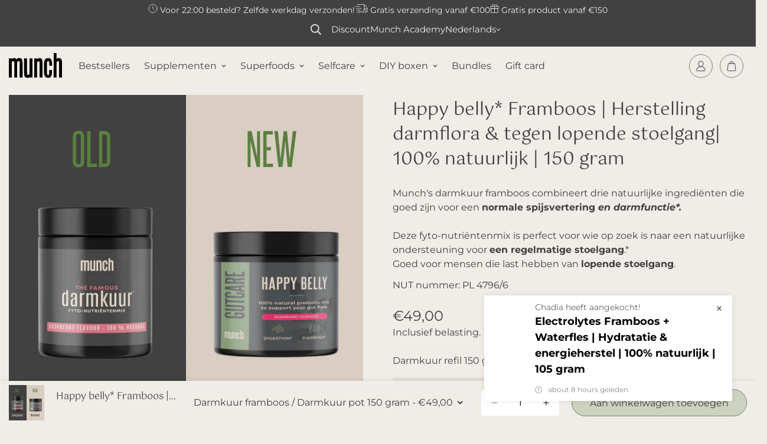

--- FILE ---
content_type: text/html; charset=utf-8
request_url: https://www.munchsuperfood.com/products/darmkuur-framboos
body_size: 64177
content:

<!doctype html>
<html
  class="no-js  m:overflow-hidden"
  lang="nl"
  data-template="product"
  
>
  <head>
    <meta charset="utf-8">
    <meta http-equiv="X-UA-Compatible" content="IE=edge">
    <meta name="viewport" content="width=device-width, initial-scale=1, maximum-scale=1.0, user-scalable=0">
    <meta name="theme-color" content="">
    <link rel="canonical" href="https://www.munchsuperfood.com/products/darmkuur-framboos">
    <link rel="preconnect" href="https://fonts.shopifycdn.com" crossorigin>
    <link rel="preconnect" href="https://cdn.shopify.com" crossorigin>
    <!-- Google Tag Manager -->
<script>
  window.dataLayer = window.dataLayer || [];
</script>
<script>
(function(w,d,s,l,i){w[l]=w[l]||[];w[l].push({"gtm.start":
  new Date().getTime(),event:"gtm.js"});var f=d.getElementsByTagName(s)[0],
  j=d.createElement(s),dl=l!="dataLayer"?"&l="+l:"";j.async=true;j.src=
  "https://www.googletagmanager.com/gtm.js?id="+i+dl;f.parentNode.insertBefore(j,f);
})(window,document,"script","dataLayer","GTM-MV9DWCTH");
</script>
<!-- End Google Tag Manager -->
<script id="elevar-gtm-suite-config" type="application/json">{"gtm_id": "GTM-MV9DWCTH", "event_config": {"cart_reconcile": true, "cart_view": true, "checkout_complete": true, "checkout_step": true, "collection_view": true, "product_add_to_cart": true, "product_add_to_cart_ajax": true, "product_remove_from_cart": true, "product_select": true, "product_view": true, "search_results_view": true, "user": true, "save_order_notes": false}, "gtm_suite_script": "https://cdn.shopify.com/s/files/1/0361/0289/7708/files/gtm-datalayer_2.40.js?v=1768886431", "consent_enabled": false}</script>

<title>Happy belly* Framboos | Herstelling darmflora &amp; tegen lopende stoelgan &ndash; Munch superfood BV</title><meta name="description" content="Munch&#39;s darmkuur framboos combineert drie natuurlijke ingrediënten die goed zijn voor een normale spijsvertering en darmfunctie*.Deze fyto-nutriëntenmix is perfect voor wie op zoek is naar een natuurlijke ondersteuning voor een regelmatige stoelgang.*Goed voor mensen die last hebben van lopende stoelgang. NUT nummer: P"><meta property="og:site_name" content="Munch superfood BV">
<meta property="og:url" content="https://www.munchsuperfood.com/products/darmkuur-framboos">
<meta property="og:title" content="Happy belly* Framboos | Herstelling darmflora &amp; tegen lopende stoelgan">
<meta property="og:type" content="product">
<meta property="og:description" content="Munch&#39;s darmkuur framboos combineert drie natuurlijke ingrediënten die goed zijn voor een normale spijsvertering en darmfunctie*.Deze fyto-nutriëntenmix is perfect voor wie op zoek is naar een natuurlijke ondersteuning voor een regelmatige stoelgang.*Goed voor mensen die last hebben van lopende stoelgang. NUT nummer: P"><meta property="og:image" content="http://www.munchsuperfood.com/cdn/shop/files/Munch_darmkuur-review2-NL-2.png?v=1761568708">
<meta property="og:image:secure_url" content="https://www.munchsuperfood.com/cdn/shop/files/Munch_darmkuur-review2-NL-2.png?v=1761568708">
<meta property="og:image:width" content="1080">
<meta property="og:image:height" content="1080"><meta property="og:price:amount" content="49,00">
<meta property="og:price:currency" content="EUR"><meta name="twitter:card" content="summary_large_image">
<meta name="twitter:title" content="Happy belly* Framboos | Herstelling darmflora &amp; tegen lopende stoelgan">
<meta name="twitter:description" content="Munch&#39;s darmkuur framboos combineert drie natuurlijke ingrediënten die goed zijn voor een normale spijsvertering en darmfunctie*.Deze fyto-nutriëntenmix is perfect voor wie op zoek is naar een natuurlijke ondersteuning voor een regelmatige stoelgang.*Goed voor mensen die last hebben van lopende stoelgang. NUT nummer: P">


  <link rel="preload" as="font" href="//www.munchsuperfood.com/cdn/fonts/montserrat/montserrat_n4.81949fa0ac9fd2021e16436151e8eaa539321637.woff2" type="font/woff2" crossorigin>
  <link rel="preload" as="font" href="//www.munchsuperfood.com/cdn/fonts/montserrat/montserrat_n7.3c434e22befd5c18a6b4afadb1e3d77c128c7939.woff2" type="font/woff2" crossorigin>
  
<style>
  @font-face {  font-family: M-Heading-Font;  font-weight:https://cdn.shopify.com/s/files/1/0361/0289/7708/files/Gotu-Regular.ttf?v=1757926160;  src: url(https://cdn.shopify.com/s/files/1/0361/0289/7708/files/Gotu-Regular.ttf?v=1757926160);  font-display: swap;}:root {  --font-stack-header: 'M-Heading-Font';  --font-weight-header: 400;}@font-face {  font-family: Montserrat;  font-weight: 400;  font-style: normal;  font-display: swap;  src: url("//www.munchsuperfood.com/cdn/fonts/montserrat/montserrat_n4.81949fa0ac9fd2021e16436151e8eaa539321637.woff2") format("woff2"),       url("//www.munchsuperfood.com/cdn/fonts/montserrat/montserrat_n4.a6c632ca7b62da89c3594789ba828388aac693fe.woff") format("woff");}@font-face {  font-family: Montserrat;  font-weight: 700;  font-style: normal;  font-display: swap;  src: url("//www.munchsuperfood.com/cdn/fonts/montserrat/montserrat_n7.3c434e22befd5c18a6b4afadb1e3d77c128c7939.woff2") format("woff2"),       url("//www.munchsuperfood.com/cdn/fonts/montserrat/montserrat_n7.5d9fa6e2cae713c8fb539a9876489d86207fe957.woff") format("woff");}@font-face {  font-family: Montserrat;  font-weight: 700;  font-style: normal;  font-display: swap;  src: url("//www.munchsuperfood.com/cdn/fonts/montserrat/montserrat_n7.3c434e22befd5c18a6b4afadb1e3d77c128c7939.woff2") format("woff2"),       url("//www.munchsuperfood.com/cdn/fonts/montserrat/montserrat_n7.5d9fa6e2cae713c8fb539a9876489d86207fe957.woff") format("woff");}@font-face {  font-family: Montserrat;  font-weight: 400;  font-style: italic;  font-display: swap;  src: url("//www.munchsuperfood.com/cdn/fonts/montserrat/montserrat_i4.5a4ea298b4789e064f62a29aafc18d41f09ae59b.woff2") format("woff2"),       url("//www.munchsuperfood.com/cdn/fonts/montserrat/montserrat_i4.072b5869c5e0ed5b9d2021e4c2af132e16681ad2.woff") format("woff");}@font-face {  font-family: Montserrat;  font-weight: 700;  font-style: italic;  font-display: swap;  src: url("//www.munchsuperfood.com/cdn/fonts/montserrat/montserrat_i7.a0d4a463df4f146567d871890ffb3c80408e7732.woff2") format("woff2"),       url("//www.munchsuperfood.com/cdn/fonts/montserrat/montserrat_i7.f6ec9f2a0681acc6f8152c40921d2a4d2e1a2c78.woff") format("woff");}:root {  --font-weight-body--bold: 700;  --font-weight-body--bolder: 700;  --font-stack-body: Montserrat, sans-serif;  --font-style-body: normal;  --font-weight-body: 400;}
</style>
<style>
  html {
    font-size: calc(var(--font-base-size, 16) * 1px);
    -webkit-font-smoothing: antialiased;
    height: 100%;
    scroll-behavior: smooth;
  }
  body {
    margin: 0;
    font-family: var(--font-stack-body);
    font-weight: var(--font-weight-body);
    font-style: var(--font-style-body);
    color: rgb(var(--color-foreground));
    font-size: calc(var(--font-base-size, 16) * 1px);
    line-height: calc(var(--base-line-height) * 1px);
    background-color: rgb(var(--color-background));
    position: relative;
    min-height: 100%;
  }

  body,
  html {
    overflow-x: clip;
  }

  html.prevent-scroll,
  html.prevent-scroll body {
    height: auto;
    overflow: hidden !important;
  }

  html.prevent-scroll {
    padding-right: var(--m-scrollbar-width);
  }

  h1,
  h2,
  h3,
  h4,
  h5,
  h6 {
    font-family: var(--font-stack-header);
    font-weight: var(--font-weight-header);
    font-style: var(--font-style-header);
    color: rgb(var(--color-heading));
    line-height: normal;
    letter-spacing: var(--heading-letter-spacing);
  }
  h1,
  .h1 {
    font-size: calc(((var(--font-h1-mobile)) / (var(--font-base-size))) * 1rem);
    line-height: 1.278;
  }

  h2,
  .h2 {
    font-size: calc(((var(--font-h2-mobile)) / (var(--font-base-size))) * 1rem);
    line-height: 1.267;
  }

  h3,
  .h3 {
    font-size: calc(((var(--font-h3-mobile)) / (var(--font-base-size))) * 1rem);
    line-height: 1.36;
  }

  h4,
  .h4 {
    font-size: calc(((var(--font-h4-mobile)) / (var(--font-base-size))) * 1rem);
    line-height: 1.4;
  }

  h5,
  .h5 {
    font-size: calc(((var(--font-h5-mobile)) / (var(--font-base-size))) * 1rem);
    line-height: 1.5;
  }

  h6,
  .h6 {
    font-size: calc(((var(--font-h6-mobile)) / (var(--font-base-size))) * 1rem);
    line-height: 1.5;
  }

  @media only screen and (min-width: 768px) {
    .h1,
    h1 {
      font-size: calc(((var(--font-h1-tablet)) / (var(--font-base-size))) * 1rem);
      line-height: 1.238;
    }
    .h2,
    h2 {
      font-size: calc(((var(--font-h2-tablet)) / (var(--font-base-size))) * 1rem);
      line-height: 1.235;
    }
    h3,
    .h3 {
      font-size: calc(((var(--font-h3-tablet)) / (var(--font-base-size))) * 1rem);
      line-height: 1.36;
    }
    h4,
    .h4 {
      font-size: calc(((var(--font-h4-tablet)) / (var(--font-base-size))) * 1rem);
      line-height: 1.4;
    }
  }

  @media only screen and (min-width: 1280px) {
    .h1,
    h1 {
      font-size: calc(((var(--font-h1-desktop)) / (var(--font-base-size))) * 1rem);
      line-height: 1.167;
    }
    .h2,
    h2 {
      font-size: calc(((var(--font-h2-desktop)) / (var(--font-base-size))) * 1rem);
      line-height: 1.238;
    }
    h3,
    .h3 {
      font-size: calc(((var(--font-h3-desktop)) / (var(--font-base-size))) * 1rem);
      line-height: 1.278;
    }
    h4,
    .h4 {
      font-size: calc(((var(--font-h4-desktop)) / (var(--font-base-size))) * 1rem);
      line-height: 1.333;
    }
    h5,
    .h5 {
      font-size: calc(((var(--font-h5-desktop)) / (var(--font-base-size))) * 1rem);
    }
    h6,
    .h6 {
      font-size: calc(((var(--font-h6-desktop)) / (var(--font-base-size))) * 1rem);
    }
  }
  [style*='--aspect-ratio'] {
    position: relative;
    overflow: hidden;
  }
  [style*='--aspect-ratio']:before {
    display: block;
    width: 100%;
    content: '';
    height: 0px;
  }
  [style*='--aspect-ratio'] > *:first-child {
    top: 0;
    left: 0;
    right: 0;
    position: absolute !important;
    object-fit: cover;
    width: 100%;
    height: 100%;
  }
  [style*='--aspect-ratio']:before {
    padding-top: calc(100% / (0.0001 + var(--aspect-ratio, 16/9)));
  }
  @media (max-width: 767px) {
    [style*='--aspect-ratio']:before {
      padding-top: calc(100% / (0.0001 + var(--aspect-ratio-mobile, var(--aspect-ratio, 16/9))));
    }
  }
  .swiper-wrapper {
    display: flex;
  }
  .swiper-container:not(.swiper-container-initialized) .swiper-slide {
    width: calc(100% / var(--items, 1));
    flex: 0 0 auto;
  }
  @media (max-width: 1023px) {
    .swiper-container:not(.swiper-container-initialized) .swiper-slide {
      min-width: 40vw;
      flex: 0 0 auto;
    }
  }
  @media (max-width: 767px) {
    .swiper-container:not(.swiper-container-initialized) .swiper-slide {
      min-width: 66vw;
      flex: 0 0 auto;
    }
  }
</style>
<link href="//www.munchsuperfood.com/cdn/shop/t/14/assets/main.css?v=112873091516746839711757925254" rel="stylesheet" type="text/css" media="all" /><link href="//www.munchsuperfood.com/cdn/shop/t/14/assets/custom-kixx.css?v=183761799566052252751761135106" rel="stylesheet" type="text/css" media="all" />
<style data-shopify>
:root,.m-color-default {
      --color-background: 255,255,255;
      --color-background-secondary: 245,245,245;
  		
  	  --gradient-background: #ffffff;
  		
  		--color-foreground: 34,34,34;
  		--color-foreground-secondary: 102,102,102;
      --color-heading: 34,34,34;
  		--color-button: 0,0,0;
  		--color-button-text: 255,255,255;
  		--color-outline-button: 0,0,0;
      --color-button-hover: 34, 34, 34;
      --color-button-text-hover: 255, 255, 255;
  		--color-border: 238,238,238;
  		--color-price-sale: 232,78,78;
  		--color-price-regular: 0,0,0;
  		--color-form-field: 255,255,255;
  		--color-form-field-text: 0,0,0;
  		--color-tooltip: 34,34,34;
  		--color-tooltip-text: 255,255,255;
  	}
  
.m-color-dark {
      --color-background: 0,0,0;
      --color-background-secondary: 245,245,245;
  		
  	  --gradient-background: #000000;
  		
  		--color-foreground: 255,255,255;
  		--color-foreground-secondary: 255,255,255;
      --color-heading: 255,255,255;
  		--color-button: 255,255,255;
  		--color-button-text: 34,34,34;
  		--color-outline-button: 255,255,255;
      --color-button-hover: 255, 255, 255;
      --color-button-text-hover: 34, 34, 34;
  		--color-border: 75,75,75;
  		--color-price-sale: 232,78,78;
  		--color-price-regular: 255,255,255;
  		--color-form-field: 255,255,255;
  		--color-form-field-text: 34,34,34;
  		--color-tooltip: 255,255,255;
  		--color-tooltip-text: 34,34,34;
  	}
  
.m-color-footer {
      --color-background: 245,245,245;
      --color-background-secondary: 245,245,245;
  		
  	  --gradient-background: #f5f5f5;
  		
  		--color-foreground: 0,0,0;
  		--color-foreground-secondary: 102,102,102;
      --color-heading: 34,34,34;
  		--color-button: 34,34,34;
  		--color-button-text: 255,255,255;
  		--color-outline-button: 34,34,34;
      --color-button-hover: 34, 34, 34;
      --color-button-text-hover: 255, 255, 255;
  		--color-border: 222,222,222;
  		--color-price-sale: 232,78,78;
  		--color-price-regular: 0,0,0;
  		--color-form-field: 255,255,255;
  		--color-form-field-text: 0,0,0;
  		--color-tooltip: 34,34,34;
  		--color-tooltip-text: 255,255,255;
  	}
  
.m-color-badge-hot {
      --color-background: 154,132,200;
      --color-background-secondary: 245,245,245;
  		
  	  --gradient-background: #9a84c8;
  		
  		--color-foreground: 255,255,255;
  		--color-foreground-secondary: 255,255,255;
      --color-heading: 255,255,255;
  		--color-button: 255,255,255;
  		--color-button-text: 34,34,34;
  		--color-outline-button: 255,255,255;
      --color-button-hover: 255, 255, 255;
      --color-button-text-hover: 34, 34, 34;
  		--color-border: 222,222,222;
  		--color-price-sale: 255,255,255;
  		--color-price-regular: 255,255,255;
  		--color-form-field: 255,255,255;
  		--color-form-field-text: 0,0,0;
  		--color-tooltip: 255,255,255;
  		--color-tooltip-text: 34,34,34;
  	}
  
.m-color-badge-new {
      --color-background: 73,165,148;
      --color-background-secondary: 245,245,245;
  		
  	  --gradient-background: #49a594;
  		
  		--color-foreground: 255,255,255;
  		--color-foreground-secondary: 255,255,255;
      --color-heading: 255,255,255;
  		--color-button: 255,255,255;
  		--color-button-text: 34,34,34;
  		--color-outline-button: 255,255,255;
      --color-button-hover: 255, 255, 255;
      --color-button-text-hover: 34, 34, 34;
  		--color-border: 222,222,222;
  		--color-price-sale: 255,255,255;
  		--color-price-regular: 255,255,255;
  		--color-form-field: 255,255,255;
  		--color-form-field-text: 0,0,0;
  		--color-tooltip: 255,255,255;
  		--color-tooltip-text: 34,34,34;
  	}
  
.m-color-badge-sale {
      --color-background: 218,63,63;
      --color-background-secondary: 245,245,245;
  		
  	  --gradient-background: #da3f3f;
  		
  		--color-foreground: 255,255,255;
  		--color-foreground-secondary: 255,255,255;
      --color-heading: 255,255,255;
  		--color-button: 255,255,255;
  		--color-button-text: 34,34,34;
  		--color-outline-button: 255,255,255;
      --color-button-hover: 255, 255, 255;
      --color-button-text-hover: 34, 34, 34;
  		--color-border: 222,222,222;
  		--color-price-sale: 255,255,255;
  		--color-price-regular: 255,255,255;
  		--color-form-field: 255,255,255;
  		--color-form-field-text: 0,0,0;
  		--color-tooltip: 255,255,255;
  		--color-tooltip-text: 34,34,34;
  	}
  
.m-color-scheme-cee058e4-58e3-46aa-9af9-219dadc79066 {
      --color-background: 244,244,244;
      --color-background-secondary: 245,245,245;
  		
  	  --gradient-background: #f4f4f4;
  		
  		--color-foreground: 34,34,34;
  		--color-foreground-secondary: 102,102,102;
      --color-heading: 34,34,34;
  		--color-button: 0,0,0;
  		--color-button-text: 255,255,255;
  		--color-outline-button: 0,0,0;
      --color-button-hover: 34, 34, 34;
      --color-button-text-hover: 255, 255, 255;
  		--color-border: 238,238,238;
  		--color-price-sale: 232,78,78;
  		--color-price-regular: 0,0,0;
  		--color-form-field: 242,242,242;
  		--color-form-field-text: 0,0,0;
  		--color-tooltip: 34,34,34;
  		--color-tooltip-text: 255,255,255;
  	}
  
.m-color-scheme-09e5b5b4-774c-4b6c-8025-416ced49cc74 {
      --color-background: 223,248,239;
      --color-background-secondary: 245,245,245;
  		
  	  --gradient-background: #dff8ef;
  		
  		--color-foreground: 34,34,34;
  		--color-foreground-secondary: 102,102,102;
      --color-heading: 34,34,34;
  		--color-button: 0,0,0;
  		--color-button-text: 255,255,255;
  		--color-outline-button: 0,0,0;
      --color-button-hover: 34, 34, 34;
      --color-button-text-hover: 255, 255, 255;
  		--color-border: 238,238,238;
  		--color-price-sale: 232,78,78;
  		--color-price-regular: 0,0,0;
  		--color-form-field: 255,255,255;
  		--color-form-field-text: 0,0,0;
  		--color-tooltip: 34,34,34;
  		--color-tooltip-text: 255,255,255;
  	}
  
.m-color-scheme-edb955b8-1f9b-4725-addb-0ee1f8bcf7fa {
      --color-background: 240,236,231;
      --color-background-secondary: 245,245,245;
  		
  	  --gradient-background: #f0ece7;
  		
  		--color-foreground: 65,65,65;
  		--color-foreground-secondary: 65,65,65;
      --color-heading: 65,65,65;
  		--color-button: 240,236,231;
  		--color-button-text: 65,65,65;
  		--color-outline-button: 111,139,89;
      --color-button-hover: 65, 65, 65;
      --color-button-text-hover: 255, 255, 255;
  		--color-border: 238,238,238;
  		--color-price-sale: 65,65,65;
  		--color-price-regular: 65,65,65;
  		--color-form-field: 255,255,255;
  		--color-form-field-text: 0,0,0;
  		--color-tooltip: 34,34,34;
  		--color-tooltip-text: 255,255,255;
  	}
  
.m-color-scheme-403b6c79-05f2-4711-bfc2-032d969fd93d {
      --color-background: 65,65,65;
      --color-background-secondary: 245,245,245;
  		
  	  --gradient-background: #414141;
  		
  		--color-foreground: 240,236,231;
  		--color-foreground-secondary: 255,255,255;
      --color-heading: 255,255,255;
  		--color-button: 216,219,206;
  		--color-button-text: 34,34,34;
  		--color-outline-button: 0,0,0;
      --color-button-hover: 34, 34, 34;
      --color-button-text-hover: 255, 255, 255;
  		--color-border: 238,238,238;
  		--color-price-sale: 232,78,78;
  		--color-price-regular: 0,0,0;
  		--color-form-field: 255,255,255;
  		--color-form-field-text: 0,0,0;
  		--color-tooltip: 34,34,34;
  		--color-tooltip-text: 255,255,255;
  	}
  
  .m-color-default, .m-color-dark, .m-color-footer, .m-color-badge-hot, .m-color-badge-new, .m-color-badge-sale, .m-color-scheme-cee058e4-58e3-46aa-9af9-219dadc79066, .m-color-scheme-09e5b5b4-774c-4b6c-8025-416ced49cc74, .m-color-scheme-edb955b8-1f9b-4725-addb-0ee1f8bcf7fa, .m-color-scheme-403b6c79-05f2-4711-bfc2-032d969fd93d {
  	color: rgb(var(--color-foreground));
  	background-color: rgb(var(--color-background));
  }:root {     /* ANIMATIONS */  	--m-duration-short: .1s;     --m-duration-default: .25s;     --m-duration-long: .5s;     --m-duration-image: .65s;     --m-duration-animate: 1s;     --m-animation-duration: 600ms;     --m-animation-fade-in-up: m-fade-in-up var(--m-animation-duration) cubic-bezier(0, 0, 0.3, 1) forwards;     --m-animation-fade-in-left: m-fade-in-left var(--m-animation-duration) cubic-bezier(0, 0, 0.3, 1) forwards;     --m-animation-fade-in-right: m-fade-in-right var(--m-animation-duration) cubic-bezier(0, 0, 0.3, 1) forwards;     --m-animation-fade-in-left-rtl: m-fade-in-left-rtl var(--m-animation-duration) cubic-bezier(0, 0, 0.3, 1) forwards;     --m-animation-fade-in-right-rtl: m-fade-in-right-rtl var(--m-animation-duration) cubic-bezier(0, 0, 0.3, 1) forwards;     --m-animation-fade-in: m-fade-in calc(var(--m-animation-duration) * 2) cubic-bezier(0, 0, 0.3, 1);     --m-animation-zoom-fade: m-zoom-fade var(--m-animation-duration) ease forwards;  	/* BODY */  	--base-line-height: 28;   /* INPUTS */   --inputs-border-width: 1px;  	--inputs-radius: 5px;  	/* BUTTON */  	--btn-letter-spacing: 0px;  	--btn-border-radius: 72px;  	--btn-border-width: 1px;  	--btn-line-height: 23px;  	  	/* COUNT BUBBLE */  	--color-cart-wishlist-count: #ffffff;  	--bg-cart-wishlist-count: #da3f3f;  	/* OVERLAY */  	--color-image-overlay: #000000;  	--opacity-image-overlay: 0.2;  	/* Notification */  	--color-success: 58,135,53;  	--color-warning: 210,134,26;    --color-error: 218, 63, 63;    --color-error-bg: #fbeaea;    --color-warning-bg: #faecd7;    --color-success-bg: #d1eccf;  	/* CUSTOM COLOR */  	--text-black: 0,0,0;  	--text-white: 255,255,255;  	--bg-black: 0,0,0;  	--bg-white: 255,255,255;  	--rounded-full: 9999px;  	--bg-card-placeholder: rgba(243,243,243,1);  	--arrow-select-box: url(//www.munchsuperfood.com/cdn/shop/t/14/assets/ar-down.svg?v=92728264558441377851757925255);  	/* FONT SIZES */  	--font-base-size: 16;  	--font-btn-size: 16px;  	--font-btn-weight: 500;  	--font-h1-desktop: 60;  	--font-h1-tablet: 42;  	--font-h1-mobile: 36;  	--font-h2-desktop: 32;  	--font-h2-tablet: 25;  	--font-h2-mobile: 22;  	--font-h3-desktop: 20;  	--font-h3-tablet: 16;  	--font-h3-mobile: 14;  	--font-h4-desktop: 18;  	--font-h4-tablet: 14;  	--font-h4-mobile: 14;  	--font-h5-desktop: 18;  	--font-h5-mobile: 16;  	--font-h6-desktop: 16;  	--font-h6-mobile: 16;  	--heading-letter-spacing: 0px;   --arrow-down-url: url(//www.munchsuperfood.com/cdn/shop/t/14/assets/arrow-down.svg?v=157552497485556416461757925254);   --arrow-down-white-url: url(//www.munchsuperfood.com/cdn/shop/t/14/assets/arrow-down-white.svg?v=70535736727834135531757925255);   --product-title-line-clamp: unset;  	--spacing-sections-desktop: 0px;   --spacing-sections-laptop: 0px;   --spacing-sections-tablet: 0px;   --spacing-sections-mobile: 0px;  	/* LAYOUT */  	--container-width: 1440px;   --fluid-container-width: 1420px;   --fluid-container-offset: 65px;   /* CORNER RADIUS */   --blocks-radius: 0px;   --medium-blocks-radius: 0px;   --pcard-radius: 0px;  }
</style><link rel="stylesheet" href="//www.munchsuperfood.com/cdn/shop/t/14/assets/cart.css?v=9189454619990308861757925254" media="print" onload="this.media='all'">
<noscript><link href="//www.munchsuperfood.com/cdn/shop/t/14/assets/cart.css?v=9189454619990308861757925254" rel="stylesheet" type="text/css" media="all" /></noscript><link href="//www.munchsuperfood.com/cdn/shop/t/14/assets/vendor.css?v=78734522753772538311757925254" rel="stylesheet" type="text/css" media="all" /><link rel="stylesheet" href="//www.munchsuperfood.com/cdn/shop/t/14/assets/custom-style.css?v=68377333970908838601757925255" media="print" onload="this.media='all'">
<link rel="stylesheet" href="//www.munchsuperfood.com/cdn/shop/t/14/assets/custom.css?v=105997007003712207781757925283" media="print" onload="this.media='all'">
<noscript><link href="//www.munchsuperfood.com/cdn/shop/t/14/assets/custom-style.css?v=68377333970908838601757925255" rel="stylesheet" type="text/css" media="all" /></noscript>
<noscript><link href="//www.munchsuperfood.com/cdn/shop/t/14/assets/custom.css?v=105997007003712207781757925283" rel="stylesheet" type="text/css" media="all" /></noscript><style data-shopify>.m-topbar a[href*="pinterest"],.m-topbar a[href*="twitter"], .m-topbar a[href*="snapchat"], .m-topbar a[href*="youtube"],.m-topbar a[href*="tiktok"]  {	display: none;}body .m-product-card__tag-name {  font-size: 12px;  font-weight: 500;  text-transform: capitalize;  padding: 4px 10px;  border-radius: 40px;}.m-icon-box--small {  border-top: 1px solid rgb(var(--color-border));}.m-icon-box--small .m-icon-box__heading {  line-height: 26px;  font-size: 18px;  margin-bottom: 6px;}body .m-footer--block .social-media-links {  gap: 12px;  margin: 0;  padding: 5px 0;}body .m-footer--block .social-media-links a {  color: #222;  width: 48px;  height: 48px;  padding: 0;  display: inline-flex;  align-items: center;  justify-content: center;  border-radius: 50%;  background-color: #E9E9E9;  transition: all .3s;}body .m-footer--block .social-media-links a:hover {  background-color: #222;  color: #fff;  box-shadow: 0 0 0 0.2rem #222;}
</style>


<script src="//www.munchsuperfood.com/cdn/shop/t/14/assets/product-list.js?v=133975944838759569291757925255" defer="defer"></script>
<script src="//www.munchsuperfood.com/cdn/shop/t/14/assets/vendor.js?v=63293047395344299101757925255" defer="defer"></script>
    <script src="//www.munchsuperfood.com/cdn/shop/t/14/assets/theme-global.js?v=89657562916315813401757925255" defer="defer"></script><script src="//www.munchsuperfood.com/cdn/shop/t/14/assets/animations.js?v=155369821993258477171757925254" defer="defer"></script><script>window.performance && window.performance.mark && window.performance.mark('shopify.content_for_header.start');</script><meta name="google-site-verification" content="tig8VDzTgFD7ohGV_bAKIBNoj4rjCPZSuS8K0-3Z2vY">
<meta id="shopify-digital-wallet" name="shopify-digital-wallet" content="/36102897708/digital_wallets/dialog">
<meta name="shopify-checkout-api-token" content="c4a4f21aed571635bf0d03337d7cca7c">
<meta id="in-context-paypal-metadata" data-shop-id="36102897708" data-venmo-supported="false" data-environment="production" data-locale="nl_NL" data-paypal-v4="true" data-currency="EUR">
<link rel="alternate" hreflang="x-default" href="https://www.munchsuperfood.com/products/darmkuur-framboos">
<link rel="alternate" hreflang="nl" href="https://www.munchsuperfood.com/products/darmkuur-framboos">
<link rel="alternate" hreflang="en" href="https://www.munchsuperfood.com/en/products/darmkuur-framboos">
<link rel="alternate" hreflang="fr" href="https://www.munchsuperfood.com/fr/products/darmkuur-framboos">
<link rel="alternate" type="application/json+oembed" href="https://www.munchsuperfood.com/products/darmkuur-framboos.oembed">
<script async="async" src="/checkouts/internal/preloads.js?locale=nl-BE"></script>
<script id="apple-pay-shop-capabilities" type="application/json">{"shopId":36102897708,"countryCode":"BE","currencyCode":"EUR","merchantCapabilities":["supports3DS"],"merchantId":"gid:\/\/shopify\/Shop\/36102897708","merchantName":"Munch superfood BV","requiredBillingContactFields":["postalAddress","email","phone"],"requiredShippingContactFields":["postalAddress","email","phone"],"shippingType":"shipping","supportedNetworks":["visa","maestro","masterCard","amex"],"total":{"type":"pending","label":"Munch superfood BV","amount":"1.00"},"shopifyPaymentsEnabled":true,"supportsSubscriptions":true}</script>
<script id="shopify-features" type="application/json">{"accessToken":"c4a4f21aed571635bf0d03337d7cca7c","betas":["rich-media-storefront-analytics"],"domain":"www.munchsuperfood.com","predictiveSearch":true,"shopId":36102897708,"locale":"nl"}</script>
<script>var Shopify = Shopify || {};
Shopify.shop = "munch-superfood.myshopify.com";
Shopify.locale = "nl";
Shopify.currency = {"active":"EUR","rate":"1.0"};
Shopify.country = "BE";
Shopify.theme = {"name":"minimog-5-8-0","id":187884699979,"schema_name":"Minimog - OS 2.0","schema_version":"5.8.0","theme_store_id":null,"role":"main"};
Shopify.theme.handle = "null";
Shopify.theme.style = {"id":null,"handle":null};
Shopify.cdnHost = "www.munchsuperfood.com/cdn";
Shopify.routes = Shopify.routes || {};
Shopify.routes.root = "/";</script>
<script type="module">!function(o){(o.Shopify=o.Shopify||{}).modules=!0}(window);</script>
<script>!function(o){function n(){var o=[];function n(){o.push(Array.prototype.slice.apply(arguments))}return n.q=o,n}var t=o.Shopify=o.Shopify||{};t.loadFeatures=n(),t.autoloadFeatures=n()}(window);</script>
<script id="shop-js-analytics" type="application/json">{"pageType":"product"}</script>
<script defer="defer" async type="module" src="//www.munchsuperfood.com/cdn/shopifycloud/shop-js/modules/v2/client.init-shop-cart-sync_vOV-a8uK.nl.esm.js"></script>
<script defer="defer" async type="module" src="//www.munchsuperfood.com/cdn/shopifycloud/shop-js/modules/v2/chunk.common_CJhj07vB.esm.js"></script>
<script defer="defer" async type="module" src="//www.munchsuperfood.com/cdn/shopifycloud/shop-js/modules/v2/chunk.modal_CUgVXUZf.esm.js"></script>
<script type="module">
  await import("//www.munchsuperfood.com/cdn/shopifycloud/shop-js/modules/v2/client.init-shop-cart-sync_vOV-a8uK.nl.esm.js");
await import("//www.munchsuperfood.com/cdn/shopifycloud/shop-js/modules/v2/chunk.common_CJhj07vB.esm.js");
await import("//www.munchsuperfood.com/cdn/shopifycloud/shop-js/modules/v2/chunk.modal_CUgVXUZf.esm.js");

  window.Shopify.SignInWithShop?.initShopCartSync?.({"fedCMEnabled":true,"windoidEnabled":true});

</script>
<script>(function() {
  var isLoaded = false;
  function asyncLoad() {
    if (isLoaded) return;
    isLoaded = true;
    var urls = ["https:\/\/app.testimonialhub.com\/shopifyapp\/showsrstemplate.js?shop=munch-superfood.myshopify.com","https:\/\/cdn1.stamped.io\/files\/widget.min.js?shop=munch-superfood.myshopify.com","https:\/\/static.rechargecdn.com\/assets\/js\/widget.min.js?shop=munch-superfood.myshopify.com","https:\/\/cdn.grw.reputon.com\/assets\/widget.js?shop=munch-superfood.myshopify.com","https:\/\/servicepoints.sendcloud.sc\/shops\/shopify\/embed\/436ae4b0-3dcc-4553-8252-988335ea14b4.js?shop=munch-superfood.myshopify.com","https:\/\/cdn.nfcube.com\/instafeed-ff58afa11f3dd23ab8b75586d2bc402e.js?shop=munch-superfood.myshopify.com","https:\/\/cdn.shopify.com\/s\/files\/1\/0361\/0289\/7708\/t\/10\/assets\/booster_eu_cookie_36102897708.js?v=1697714641\u0026shop=munch-superfood.myshopify.com","\/\/cdn.shopify.com\/proxy\/746bc42da70c7fbd4cd2a24dd7d428b5662d44a0d46c9a0dfc193bc96a46556b\/tabs.tkdigital.dev\/scripts\/ne_smart_tabs_77b94e992fe5d87a9b34475067bacea6.js?shop=munch-superfood.myshopify.com\u0026sp-cache-control=cHVibGljLCBtYXgtYWdlPTkwMA","https:\/\/gcdn.incartupsell.com\/hdhdg-bzaycuxgxD8Q9tU9Y4_j.js?c=1765862251\u0026shop=munch-superfood.myshopify.com","https:\/\/cdn.roseperl.com\/storelocator-prod\/stockist-form\/munch-superfood-1750215108.js?shop=munch-superfood.myshopify.com","https:\/\/pictranslate.taglioplugins.com\/api\/picTranslateJs?shop=munch-superfood.myshopify.com\u0026shop=munch-superfood.myshopify.com","https:\/\/faq-king.com\/scripts\/faq_app_86d2e4633d077414df708d98e96760db.js?shop=munch-superfood.myshopify.com","https:\/\/cdn.roseperl.com\/storelocator-prod\/setting\/munch-superfood-1763559967.js?shop=munch-superfood.myshopify.com","https:\/\/cdn.roseperl.com\/storelocator-prod\/wtb\/munch-superfood-1763559968.js?shop=munch-superfood.myshopify.com","\/\/d1liekpayvooaz.cloudfront.net\/apps\/customizery\/customizery.js?shop=munch-superfood.myshopify.com","https:\/\/cdn.roseperl.com\/storelocator-prod\/assets\/js\/afthpage.js?shop=munch-superfood.myshopify.com"];
    for (var i = 0; i < urls.length; i++) {
      var s = document.createElement('script');
      s.type = 'text/javascript';
      s.async = true;
      s.src = urls[i];
      var x = document.getElementsByTagName('script')[0];
      x.parentNode.insertBefore(s, x);
    }
  };
  if(window.attachEvent) {
    window.attachEvent('onload', asyncLoad);
  } else {
    window.addEventListener('load', asyncLoad, false);
  }
})();</script>
<script id="__st">var __st={"a":36102897708,"offset":3600,"reqid":"85a02a70-029b-4e8b-9525-72983b48e9dc-1770005710","pageurl":"www.munchsuperfood.com\/products\/darmkuur-framboos","u":"fdb973514913","p":"product","rtyp":"product","rid":7083269292076};</script>
<script>window.ShopifyPaypalV4VisibilityTracking = true;</script>
<script id="captcha-bootstrap">!function(){'use strict';const t='contact',e='account',n='new_comment',o=[[t,t],['blogs',n],['comments',n],[t,'customer']],c=[[e,'customer_login'],[e,'guest_login'],[e,'recover_customer_password'],[e,'create_customer']],r=t=>t.map((([t,e])=>`form[action*='/${t}']:not([data-nocaptcha='true']) input[name='form_type'][value='${e}']`)).join(','),a=t=>()=>t?[...document.querySelectorAll(t)].map((t=>t.form)):[];function s(){const t=[...o],e=r(t);return a(e)}const i='password',u='form_key',d=['recaptcha-v3-token','g-recaptcha-response','h-captcha-response',i],f=()=>{try{return window.sessionStorage}catch{return}},m='__shopify_v',_=t=>t.elements[u];function p(t,e,n=!1){try{const o=window.sessionStorage,c=JSON.parse(o.getItem(e)),{data:r}=function(t){const{data:e,action:n}=t;return t[m]||n?{data:e,action:n}:{data:t,action:n}}(c);for(const[e,n]of Object.entries(r))t.elements[e]&&(t.elements[e].value=n);n&&o.removeItem(e)}catch(o){console.error('form repopulation failed',{error:o})}}const l='form_type',E='cptcha';function T(t){t.dataset[E]=!0}const w=window,h=w.document,L='Shopify',v='ce_forms',y='captcha';let A=!1;((t,e)=>{const n=(g='f06e6c50-85a8-45c8-87d0-21a2b65856fe',I='https://cdn.shopify.com/shopifycloud/storefront-forms-hcaptcha/ce_storefront_forms_captcha_hcaptcha.v1.5.2.iife.js',D={infoText:'Beschermd door hCaptcha',privacyText:'Privacy',termsText:'Voorwaarden'},(t,e,n)=>{const o=w[L][v],c=o.bindForm;if(c)return c(t,g,e,D).then(n);var r;o.q.push([[t,g,e,D],n]),r=I,A||(h.body.append(Object.assign(h.createElement('script'),{id:'captcha-provider',async:!0,src:r})),A=!0)});var g,I,D;w[L]=w[L]||{},w[L][v]=w[L][v]||{},w[L][v].q=[],w[L][y]=w[L][y]||{},w[L][y].protect=function(t,e){n(t,void 0,e),T(t)},Object.freeze(w[L][y]),function(t,e,n,w,h,L){const[v,y,A,g]=function(t,e,n){const i=e?o:[],u=t?c:[],d=[...i,...u],f=r(d),m=r(i),_=r(d.filter((([t,e])=>n.includes(e))));return[a(f),a(m),a(_),s()]}(w,h,L),I=t=>{const e=t.target;return e instanceof HTMLFormElement?e:e&&e.form},D=t=>v().includes(t);t.addEventListener('submit',(t=>{const e=I(t);if(!e)return;const n=D(e)&&!e.dataset.hcaptchaBound&&!e.dataset.recaptchaBound,o=_(e),c=g().includes(e)&&(!o||!o.value);(n||c)&&t.preventDefault(),c&&!n&&(function(t){try{if(!f())return;!function(t){const e=f();if(!e)return;const n=_(t);if(!n)return;const o=n.value;o&&e.removeItem(o)}(t);const e=Array.from(Array(32),(()=>Math.random().toString(36)[2])).join('');!function(t,e){_(t)||t.append(Object.assign(document.createElement('input'),{type:'hidden',name:u})),t.elements[u].value=e}(t,e),function(t,e){const n=f();if(!n)return;const o=[...t.querySelectorAll(`input[type='${i}']`)].map((({name:t})=>t)),c=[...d,...o],r={};for(const[a,s]of new FormData(t).entries())c.includes(a)||(r[a]=s);n.setItem(e,JSON.stringify({[m]:1,action:t.action,data:r}))}(t,e)}catch(e){console.error('failed to persist form',e)}}(e),e.submit())}));const S=(t,e)=>{t&&!t.dataset[E]&&(n(t,e.some((e=>e===t))),T(t))};for(const o of['focusin','change'])t.addEventListener(o,(t=>{const e=I(t);D(e)&&S(e,y())}));const B=e.get('form_key'),M=e.get(l),P=B&&M;t.addEventListener('DOMContentLoaded',(()=>{const t=y();if(P)for(const e of t)e.elements[l].value===M&&p(e,B);[...new Set([...A(),...v().filter((t=>'true'===t.dataset.shopifyCaptcha))])].forEach((e=>S(e,t)))}))}(h,new URLSearchParams(w.location.search),n,t,e,['guest_login'])})(!0,!0)}();</script>
<script integrity="sha256-4kQ18oKyAcykRKYeNunJcIwy7WH5gtpwJnB7kiuLZ1E=" data-source-attribution="shopify.loadfeatures" defer="defer" src="//www.munchsuperfood.com/cdn/shopifycloud/storefront/assets/storefront/load_feature-a0a9edcb.js" crossorigin="anonymous"></script>
<script data-source-attribution="shopify.dynamic_checkout.dynamic.init">var Shopify=Shopify||{};Shopify.PaymentButton=Shopify.PaymentButton||{isStorefrontPortableWallets:!0,init:function(){window.Shopify.PaymentButton.init=function(){};var t=document.createElement("script");t.src="https://www.munchsuperfood.com/cdn/shopifycloud/portable-wallets/latest/portable-wallets.nl.js",t.type="module",document.head.appendChild(t)}};
</script>
<script data-source-attribution="shopify.dynamic_checkout.buyer_consent">
  function portableWalletsHideBuyerConsent(e){var t=document.getElementById("shopify-buyer-consent"),n=document.getElementById("shopify-subscription-policy-button");t&&n&&(t.classList.add("hidden"),t.setAttribute("aria-hidden","true"),n.removeEventListener("click",e))}function portableWalletsShowBuyerConsent(e){var t=document.getElementById("shopify-buyer-consent"),n=document.getElementById("shopify-subscription-policy-button");t&&n&&(t.classList.remove("hidden"),t.removeAttribute("aria-hidden"),n.addEventListener("click",e))}window.Shopify?.PaymentButton&&(window.Shopify.PaymentButton.hideBuyerConsent=portableWalletsHideBuyerConsent,window.Shopify.PaymentButton.showBuyerConsent=portableWalletsShowBuyerConsent);
</script>
<script data-source-attribution="shopify.dynamic_checkout.cart.bootstrap">document.addEventListener("DOMContentLoaded",(function(){function t(){return document.querySelector("shopify-accelerated-checkout-cart, shopify-accelerated-checkout")}if(t())Shopify.PaymentButton.init();else{new MutationObserver((function(e,n){t()&&(Shopify.PaymentButton.init(),n.disconnect())})).observe(document.body,{childList:!0,subtree:!0})}}));
</script>
<link id="shopify-accelerated-checkout-styles" rel="stylesheet" media="screen" href="https://www.munchsuperfood.com/cdn/shopifycloud/portable-wallets/latest/accelerated-checkout-backwards-compat.css" crossorigin="anonymous">
<style id="shopify-accelerated-checkout-cart">
        #shopify-buyer-consent {
  margin-top: 1em;
  display: inline-block;
  width: 100%;
}

#shopify-buyer-consent.hidden {
  display: none;
}

#shopify-subscription-policy-button {
  background: none;
  border: none;
  padding: 0;
  text-decoration: underline;
  font-size: inherit;
  cursor: pointer;
}

#shopify-subscription-policy-button::before {
  box-shadow: none;
}

      </style>

<script>window.performance && window.performance.mark && window.performance.mark('shopify.content_for_header.end');</script>

    <script>
      document.documentElement.className = document.documentElement.className.replace('no-js', 'js');
      if (Shopify.designMode) {
        document.documentElement.classList.add('shopify-design-mode');
      }
    </script>
    <script>window.MinimogTheme = {};window.MinimogLibs = {};window.MinimogStrings = {  addToCart: "Aan winkelwagen toevoegen",  soldOut: "Uitverkocht",  unavailable: "Niet beschikbaar",  inStock: "Op voorraad",  lowStock: 'Lage voorraad',  inventoryQuantityHtml: '<span class ="m-product-inventory__quantity"> {{ quantity }} </span> in voorraad',  inventoryLowQuantityHtml: 'Alleen <span class ="m-product-inventory__quantity"> {{ quantity }} </span> Links',  checkout: "Uitchecken",  viewCart: "Bekijk winkelwagen",  cartRemove: "Verwijderen",  zipcodeValidate: "De postcode mag niet leeg zijn",  noShippingRate: "Er zijn geen verzendkosten voor uw adres.",  shippingRatesResult: "We hebben {{count}} verzendtarieven voor uw adres gevonden",  recommendTitle: "Aanbeveling voor jou",  shipping: "Verzenden",  add: "Toevoegen",  itemAdded: "Product is succesvol aan winkelwagen toegevoegd",  requiredField: "Vul alle verplichte velden in(*) voordat u deze aan winkelwagen toevoegt!",  hours: "uur",  mins: "min",  outOfStock: "Geen voorraad meer",  sold: "Verkocht",  available: "Beschikbaar",  preorder: "Voorafgaande bestelling",  sold_out_items_message: "Het product is al uitverkocht.",  unitPrice: "Eenheid prijs",  unitPriceSeparator: "per",  cartError: "Er is een fout opgetreden bij het bijwerken van uw winkelwagen. Probeer het opnieuw.",  quantityError: "Niet genoeg artikelen beschikbaar. Er zijn nog maar {{ quantity }} over.' }}",  duplicateDiscountError: `De kortingscode is al op uw winkelwagen toegepast.`,   applyDiscountError: `De kortingscode kan niet op uw winkelwagen worden toegepast.`,  selectVariant: "Selecteer een variant voordat u het product aan uw winkelwagen toevoegt.",  valideDateTimeDelivery: "Kies de huidige of toekomstige tijd."};window.MinimogThemeStyles = {  product: "https://www.munchsuperfood.com/cdn/shop/t/14/assets/product.css?v=125051813082444491211757925254"};window.MinimogThemeScripts = {  productModel: "https://www.munchsuperfood.com/cdn/shop/t/14/assets/product-model.js?v=74883181231862109891757925255",  productMedia: "https://www.munchsuperfood.com/cdn/shop/t/14/assets/product-media.js?v=162792397983317663931757925254",  variantsPicker: "https://www.munchsuperfood.com/cdn/shop/t/14/assets/variant-picker.js?v=66761027898496351631757925254",  productInfo: "https://www.munchsuperfood.com/cdn/shop/t/14/assets/product-info.js?v=164532907815921985711757925254"};window.MinimogSettings = {  design_mode: false,  requestPath: "\/products\/darmkuur-framboos",  template: "product.default-with-ingredients",  templateName: "product",productHandle: "darmkuur-framboos",    productId: 7083269292076,currency_code: "EUR",  money_format: "€{{amount_with_comma_separator}}",  base_url: window.location.origin + Shopify.routes.root,  money_with_currency_format: "€{{amount_with_comma_separator}} EUR",  theme: {    id: 187884699979,    name: "minimog-5-8-0",    role: "main",    version: "5.8.0",    online_store_version: "2.0",    preview_url: "https://www.munchsuperfood.com?preview_theme_id=187884699979",  },  shop_domain: "https:\/\/www.munchsuperfood.com",  shop_locale: {    published: [{"shop_locale":{"locale":"nl","enabled":true,"primary":true,"published":true}},{"shop_locale":{"locale":"en","enabled":true,"primary":false,"published":true}},{"shop_locale":{"locale":"fr","enabled":true,"primary":false,"published":true}}],    current: "nl",    primary: "nl",  },  routes: {    root: "\/",    cart: "\/cart",    product_recommendations_url: "\/recommendations\/products",    cart_add_url: '/cart/add',    cart_change_url: '/cart/change',    cart_update_url: '/cart/update',    predictive_search_url: '/search/suggest',    search_url: '/search'  },  hide_unavailable_product_options: true,  pcard_image_ratio: "1\/1",  cookie_consent_allow: "Allow cookies",  cookie_consent_message: "This website uses cookies to ensure you get the best experience on our website.",  cookie_consent_placement: "bottom",  cookie_consent_learnmore_link: "https:\/\/www.cookiesandyou.com\/",  cookie_consent_learnmore: "Learn more",  cookie_consent_theme: "black",  cookie_consent_decline: "Decline",  show_cookie_consent: true,  product_colors: "red: #FF6961,\nyellow: #FDDA76,\nblack: #000000,\nblack band: #000000,\nblue: #8DB4D2,\ngreen: #C1E1C1,\npurple: #B19CD9,\nsilver: #EEEEEF,\nwhite: #FFFFFF,\nbrown: #836953,\nlight brown: #B5651D,\ndark turquoise: #23cddc,\norange: #FFB347,\ntan: #E9D1BF,\nviolet: #B490B0,\npink: #FFD1DC,\ngrey: #E0E0E0,\nsky: #96BDC6,\npale leaf: #CCD4BF,\nlight blue: #b1c5d4,\ndark grey: #aca69f,\nbeige: #EBE6DB,\nbeige band: #EED9C4,\ndark blue: #063e66,\ncream: #F1F2E2,\nlight pink: #FBCFCD,\nmint: #bedce3,\ndark gray: #3A3B3C,\nrosy brown: #c4a287,\nlight grey:#D3D3D3,\ncopper: #B87333,\nrose gold: #ECC5C0,\nnight blue: #151B54,\ncoral: #FF7F50,\nlight purple: #C6AEC7,\nivy green: #5b7763,\nsand: #f2d2a9,\npale grey: #878785,\nlead: #6c6b6c,\nheathered cashew: #bdb59f,\ncoca: #c7babd,\nheathered oat: #d3c1aa,\njean blue: #515d6d,\npelican: #e1d6c5,\ntoasted coconut: #9c7b58,\nnavy: #484d5b,\nheathered blue: #3c3c3c,\nheathered green: #534d36,\nheathered grey: #555c62,\nkalamata: #808487,\nslate grey: #484d5b,\ncharcoal: #8b8b8b,\nheathered charcoal: #8b8b8b",  use_ajax_atc: true,  discount_code_enable: true,  enable_cart_drawer: false,  pcard_show_lowest_prices: false,  date_now: "2026\/02\/02  5:15:00+0100 (CET)",  foxKitBaseUrl: "foxkit.app"};</script>

    
  <!--Gem_Page_Header_Script-->
    


<!--End_Gem_Page_Header_Script-->
<!-- BEGIN app block: shopify://apps/foxkit-sales-boost/blocks/foxkit-theme-helper/13f41957-6b79-47c1-99a2-e52431f06fff -->
<style data-shopify>
  
  :root {
  	--foxkit-border-radius-btn: 50px;
  	--foxkit-height-btn: 45px;
  	--foxkit-btn-primary-bg: #6e8c5a;
  	--foxkit-btn-primary-text: #FFFFFF;
  	--foxkit-btn-primary-hover-bg: #000000;
  	--foxkit-btn-primary-hover-text: #FFFFFF;
  	--foxkit-btn-secondary-bg: #FFFFFF;
  	--foxkit-btn-secondary-text: #000000;
  	--foxkit-btn-secondary-hover-bg: #000000;
  	--foxkit-btn-secondary-hover-text: #FFFFFF;
  	--foxkit-text-color: #666666;
  	--foxkit-heading-text-color: #000000;
  	--foxkit-prices-color: #000000;
  	--foxkit-badge-color: #DA3F3F;
  	--foxkit-border-color: #ebebeb;
  }
  
  .foxkit-critical-hidden {
  	display: none !important;
  }
</style>
<script>
   var ShopifyRootUrl = "\/";
   var _useRootBaseUrl = null
   window.FoxKitThemeHelperEnabled = true;
   window.FoxKitPlugins = window.FoxKitPlugins || {}
   window.FoxKitStrings = window.FoxKitStrings || {}
   window.FoxKitAssets = window.FoxKitAssets || {}
   window.FoxKitModules = window.FoxKitModules || {}
   window.FoxKitSettings = {
     discountPrefix: "FX",
     showWaterMark: null,
     multipleLanguages: false,
     primaryLocale: true,
     combineWithProductDiscounts: false,
     enableAjaxAtc: true,
     discountApplyBy: "shopify_functions",
     foxKitBaseUrl: "foxkit.app",
     shopDomain: "https:\/\/www.munchsuperfood.com",
     baseUrl: _useRootBaseUrl ? "/" : ShopifyRootUrl.endsWith('/') ? ShopifyRootUrl : ShopifyRootUrl + '/',
     currencyCode: "EUR",
     moneyFormat: !!window.MinimogTheme ? window.MinimogSettings.money_format : "€{{amount_with_comma_separator}}",
     moneyWithCurrencyFormat: "€{{amount_with_comma_separator}} EUR",
     template: "product.default-with-ingredients",
     templateName: "product",
     optimizePerformance: false,product: Object.assign({"id":7083269292076,"title":"Happy belly* Framboos | Herstelling darmflora \u0026 tegen lopende stoelgang| 100% natuurlijk | 150 gram","handle":"darmkuur-framboos","description":"\u003cp\u003e\u003cspan\u003eMunch's darmkuur framboos combineert drie natuurlijke ingrediënten die goed zijn voor een \u003cstrong\u003enormale spijsvertering\u003cem\u003e en darmfunctie*.\u003c\/em\u003e\u003c\/strong\u003e\u003cbr\u003e\u003cbr\u003eDeze fyto-nutriëntenmix is perfect voor wie op zoek is naar een natuurlijke ondersteuning voor \u003cstrong\u003eeen regelmatige stoelgang\u003c\/strong\u003e.*\u003cbr\u003eGoed voor mensen die last hebben van \u003cstrong\u003elopende stoelgang\u003c\/strong\u003e.\u003c\/span\u003e\u003c\/p\u003e\n\u003cp\u003e\u003cspan\u003eNUT nummer: \u003cmeta charset=\"utf-8\"\u003ePL 4796\/6\u003c\/span\u003e\u003c\/p\u003e","published_at":"2023-01-31T17:16:58+01:00","created_at":"2023-01-31T17:10:32+01:00","vendor":"Munch superfood BV","type":"","tags":["cleanse","darmkuur","supplementen","todrink"],"price":4500,"price_min":4500,"price_max":4900,"available":true,"price_varies":true,"compare_at_price":null,"compare_at_price_min":0,"compare_at_price_max":0,"compare_at_price_varies":false,"variants":[{"id":51618469347659,"title":"Darmkuur framboos \/ Darmkuur refil 150 gram","option1":"Darmkuur framboos","option2":"Darmkuur refil 150 gram","option3":null,"sku":"DARMKUUR FR REFIL","requires_shipping":true,"taxable":true,"featured_image":null,"available":false,"name":"Happy belly* Framboos | Herstelling darmflora \u0026 tegen lopende stoelgang| 100% natuurlijk | 150 gram - Darmkuur framboos \/ Darmkuur refil 150 gram","public_title":"Darmkuur framboos \/ Darmkuur refil 150 gram","options":["Darmkuur framboos","Darmkuur refil 150 gram"],"price":4500,"weight":3000,"compare_at_price":null,"inventory_management":"shopify","barcode":"","requires_selling_plan":false,"selling_plan_allocations":[]},{"id":51618469708107,"title":"Darmkuur framboos \/ Darmkuur pot 150 gram","option1":"Darmkuur framboos","option2":"Darmkuur pot 150 gram","option3":null,"sku":"HAPPYBELLY FR","requires_shipping":true,"taxable":true,"featured_image":null,"available":true,"name":"Happy belly* Framboos | Herstelling darmflora \u0026 tegen lopende stoelgang| 100% natuurlijk | 150 gram - Darmkuur framboos \/ Darmkuur pot 150 gram","public_title":"Darmkuur framboos \/ Darmkuur pot 150 gram","options":["Darmkuur framboos","Darmkuur pot 150 gram"],"price":4900,"weight":3000,"compare_at_price":null,"inventory_management":"shopify","barcode":"5419980228840","requires_selling_plan":false,"selling_plan_allocations":[]}],"images":["\/\/www.munchsuperfood.com\/cdn\/shop\/files\/Munch_darmkuur-review2-NL-2.png?v=1761568708","\/\/www.munchsuperfood.com\/cdn\/shop\/files\/afbeeldingen_en_mock_ups_2_28068f2e-5bf8-43e7-8295-f9aafdad5bff.png?v=1761568708","\/\/www.munchsuperfood.com\/cdn\/shop\/files\/Munch_darmkuur_framboos-USP_s1-NL.png?v=1761568708","\/\/www.munchsuperfood.com\/cdn\/shop\/files\/Munch_darmkuur_framboos-USP_s2-NL.png?v=1761568708","\/\/www.munchsuperfood.com\/cdn\/shop\/files\/Munch_darmkuur_framboos-USP_s3-NL.png?v=1761568708","\/\/www.munchsuperfood.com\/cdn\/shop\/files\/Munch_darmkuur_framboos-Ingredienten-NL.png?v=1761568708","\/\/www.munchsuperfood.com\/cdn\/shop\/files\/Munch_darmkuur_framboos-review2-NL.png?v=1761568708","\/\/www.munchsuperfood.com\/cdn\/shop\/files\/Munch_darmkuur_framboos-review1-NL.png?v=1761568708","\/\/www.munchsuperfood.com\/cdn\/shop\/files\/FullSizeRender_928fffee-89a7-46ae-bcae-25fabdc9566d.jpg?v=1761568708","\/\/www.munchsuperfood.com\/cdn\/shop\/files\/FullSizeRender_f11c1533-4e14-465c-ad1a-4e1d9db21ec6.jpg?v=1761568708"],"featured_image":"\/\/www.munchsuperfood.com\/cdn\/shop\/files\/Munch_darmkuur-review2-NL-2.png?v=1761568708","options":["Darmkuur refil 150 gram","Darmkuur"],"media":[{"alt":null,"id":55354688274763,"position":1,"preview_image":{"aspect_ratio":1.0,"height":1080,"width":1080,"src":"\/\/www.munchsuperfood.com\/cdn\/shop\/files\/Munch_darmkuur-review2-NL-2.png?v=1761568708"},"aspect_ratio":1.0,"height":1080,"media_type":"image","src":"\/\/www.munchsuperfood.com\/cdn\/shop\/files\/Munch_darmkuur-review2-NL-2.png?v=1761568708","width":1080},{"alt":null,"id":47901761175883,"position":2,"preview_image":{"aspect_ratio":1.0,"height":1080,"width":1080,"src":"\/\/www.munchsuperfood.com\/cdn\/shop\/files\/afbeeldingen_en_mock_ups_2_28068f2e-5bf8-43e7-8295-f9aafdad5bff.png?v=1761568708"},"aspect_ratio":1.0,"height":1080,"media_type":"image","src":"\/\/www.munchsuperfood.com\/cdn\/shop\/files\/afbeeldingen_en_mock_ups_2_28068f2e-5bf8-43e7-8295-f9aafdad5bff.png?v=1761568708","width":1080},{"alt":null,"id":51744775176523,"position":3,"preview_image":{"aspect_ratio":1.0,"height":1080,"width":1080,"src":"\/\/www.munchsuperfood.com\/cdn\/shop\/files\/Munch_darmkuur_framboos-USP_s1-NL.png?v=1761568708"},"aspect_ratio":1.0,"height":1080,"media_type":"image","src":"\/\/www.munchsuperfood.com\/cdn\/shop\/files\/Munch_darmkuur_framboos-USP_s1-NL.png?v=1761568708","width":1080},{"alt":null,"id":51744775930187,"position":4,"preview_image":{"aspect_ratio":1.0,"height":1080,"width":1080,"src":"\/\/www.munchsuperfood.com\/cdn\/shop\/files\/Munch_darmkuur_framboos-USP_s2-NL.png?v=1761568708"},"aspect_ratio":1.0,"height":1080,"media_type":"image","src":"\/\/www.munchsuperfood.com\/cdn\/shop\/files\/Munch_darmkuur_framboos-USP_s2-NL.png?v=1761568708","width":1080},{"alt":null,"id":51744773308747,"position":5,"preview_image":{"aspect_ratio":1.0,"height":1080,"width":1080,"src":"\/\/www.munchsuperfood.com\/cdn\/shop\/files\/Munch_darmkuur_framboos-USP_s3-NL.png?v=1761568708"},"aspect_ratio":1.0,"height":1080,"media_type":"image","src":"\/\/www.munchsuperfood.com\/cdn\/shop\/files\/Munch_darmkuur_framboos-USP_s3-NL.png?v=1761568708","width":1080},{"alt":null,"id":51744775078219,"position":6,"preview_image":{"aspect_ratio":1.0,"height":1080,"width":1080,"src":"\/\/www.munchsuperfood.com\/cdn\/shop\/files\/Munch_darmkuur_framboos-Ingredienten-NL.png?v=1761568708"},"aspect_ratio":1.0,"height":1080,"media_type":"image","src":"\/\/www.munchsuperfood.com\/cdn\/shop\/files\/Munch_darmkuur_framboos-Ingredienten-NL.png?v=1761568708","width":1080},{"alt":null,"id":51744774979915,"position":7,"preview_image":{"aspect_ratio":1.0,"height":1080,"width":1080,"src":"\/\/www.munchsuperfood.com\/cdn\/shop\/files\/Munch_darmkuur_framboos-review2-NL.png?v=1761568708"},"aspect_ratio":1.0,"height":1080,"media_type":"image","src":"\/\/www.munchsuperfood.com\/cdn\/shop\/files\/Munch_darmkuur_framboos-review2-NL.png?v=1761568708","width":1080},{"alt":null,"id":51744774422859,"position":8,"preview_image":{"aspect_ratio":1.0,"height":1080,"width":1080,"src":"\/\/www.munchsuperfood.com\/cdn\/shop\/files\/Munch_darmkuur_framboos-review1-NL.png?v=1761568708"},"aspect_ratio":1.0,"height":1080,"media_type":"image","src":"\/\/www.munchsuperfood.com\/cdn\/shop\/files\/Munch_darmkuur_framboos-review1-NL.png?v=1761568708","width":1080},{"alt":null,"id":45162124673355,"position":9,"preview_image":{"aspect_ratio":1.486,"height":868,"width":1290,"src":"\/\/www.munchsuperfood.com\/cdn\/shop\/files\/FullSizeRender_928fffee-89a7-46ae-bcae-25fabdc9566d.jpg?v=1761568708"},"aspect_ratio":1.486,"height":868,"media_type":"image","src":"\/\/www.munchsuperfood.com\/cdn\/shop\/files\/FullSizeRender_928fffee-89a7-46ae-bcae-25fabdc9566d.jpg?v=1761568708","width":1290},{"alt":null,"id":45169422631243,"position":10,"preview_image":{"aspect_ratio":0.762,"height":1693,"width":1290,"src":"\/\/www.munchsuperfood.com\/cdn\/shop\/files\/FullSizeRender_f11c1533-4e14-465c-ad1a-4e1d9db21ec6.jpg?v=1761568708"},"aspect_ratio":0.762,"height":1693,"media_type":"image","src":"\/\/www.munchsuperfood.com\/cdn\/shop\/files\/FullSizeRender_f11c1533-4e14-465c-ad1a-4e1d9db21ec6.jpg?v=1761568708","width":1290}],"requires_selling_plan":false,"selling_plan_groups":[],"content":"\u003cp\u003e\u003cspan\u003eMunch's darmkuur framboos combineert drie natuurlijke ingrediënten die goed zijn voor een \u003cstrong\u003enormale spijsvertering\u003cem\u003e en darmfunctie*.\u003c\/em\u003e\u003c\/strong\u003e\u003cbr\u003e\u003cbr\u003eDeze fyto-nutriëntenmix is perfect voor wie op zoek is naar een natuurlijke ondersteuning voor \u003cstrong\u003eeen regelmatige stoelgang\u003c\/strong\u003e.*\u003cbr\u003eGoed voor mensen die last hebben van \u003cstrong\u003elopende stoelgang\u003c\/strong\u003e.\u003c\/span\u003e\u003c\/p\u003e\n\u003cp\u003e\u003cspan\u003eNUT nummer: \u003cmeta charset=\"utf-8\"\u003ePL 4796\/6\u003c\/span\u003e\u003c\/p\u003e"}, {
       variants: [{"id":51618469347659,"title":"Darmkuur framboos \/ Darmkuur refil 150 gram","option1":"Darmkuur framboos","option2":"Darmkuur refil 150 gram","option3":null,"sku":"DARMKUUR FR REFIL","requires_shipping":true,"taxable":true,"featured_image":null,"available":false,"name":"Happy belly* Framboos | Herstelling darmflora \u0026 tegen lopende stoelgang| 100% natuurlijk | 150 gram - Darmkuur framboos \/ Darmkuur refil 150 gram","public_title":"Darmkuur framboos \/ Darmkuur refil 150 gram","options":["Darmkuur framboos","Darmkuur refil 150 gram"],"price":4500,"weight":3000,"compare_at_price":null,"inventory_management":"shopify","barcode":"","requires_selling_plan":false,"selling_plan_allocations":[]},{"id":51618469708107,"title":"Darmkuur framboos \/ Darmkuur pot 150 gram","option1":"Darmkuur framboos","option2":"Darmkuur pot 150 gram","option3":null,"sku":"HAPPYBELLY FR","requires_shipping":true,"taxable":true,"featured_image":null,"available":true,"name":"Happy belly* Framboos | Herstelling darmflora \u0026 tegen lopende stoelgang| 100% natuurlijk | 150 gram - Darmkuur framboos \/ Darmkuur pot 150 gram","public_title":"Darmkuur framboos \/ Darmkuur pot 150 gram","options":["Darmkuur framboos","Darmkuur pot 150 gram"],"price":4900,"weight":3000,"compare_at_price":null,"inventory_management":"shopify","barcode":"5419980228840","requires_selling_plan":false,"selling_plan_allocations":[]}],
       selectedVariant: {"id":51618469708107,"title":"Darmkuur framboos \/ Darmkuur pot 150 gram","option1":"Darmkuur framboos","option2":"Darmkuur pot 150 gram","option3":null,"sku":"HAPPYBELLY FR","requires_shipping":true,"taxable":true,"featured_image":null,"available":true,"name":"Happy belly* Framboos | Herstelling darmflora \u0026 tegen lopende stoelgang| 100% natuurlijk | 150 gram - Darmkuur framboos \/ Darmkuur pot 150 gram","public_title":"Darmkuur framboos \/ Darmkuur pot 150 gram","options":["Darmkuur framboos","Darmkuur pot 150 gram"],"price":4900,"weight":3000,"compare_at_price":null,"inventory_management":"shopify","barcode":"5419980228840","requires_selling_plan":false,"selling_plan_allocations":[]},
       hasOnlyDefaultVariant: false,
       collections: [{"id":659808649547,"handle":"alle-producten","title":"Alle producten","updated_at":"2026-02-01T13:05:38+01:00","body_html":"","published_at":"2025-08-12T16:20:36+02:00","sort_order":"best-selling","template_suffix":"","disjunctive":false,"rules":[{"column":"variant_price","relation":"greater_than","condition":"0"}],"published_scope":"global"},{"id":264469545004,"handle":"cleanses","title":"Cleanses","updated_at":"2026-02-01T13:05:38+01:00","body_html":"","published_at":"2021-12-26T13:43:04+01:00","sort_order":"manual","template_suffix":"","disjunctive":false,"rules":[{"column":"tag","relation":"equals","condition":"cleanse"}],"published_scope":"global"},{"id":279119298604,"handle":"darmkuur","title":"Darmkuur","updated_at":"2026-02-01T13:05:38+01:00","body_html":"","published_at":"2022-10-27T09:44:57+02:00","sort_order":"manual","template_suffix":"gem-1691039614-template","disjunctive":false,"rules":[{"column":"tag","relation":"equals","condition":"darmkuur"}],"published_scope":"global"},{"id":656069165387,"handle":"fysieke-producten","title":"Fysieke producten","updated_at":"2026-02-01T13:05:38+01:00","body_html":"","published_at":"2025-06-24T08:47:09+02:00","sort_order":"price-desc","template_suffix":"","disjunctive":false,"rules":[{"column":"type","relation":"not_equals","condition":"course"},{"column":"type","relation":"not_equals","condition":"free_gift"}],"published_scope":"global"},{"id":654555775307,"handle":"pre-order","title":"Pre-order","updated_at":"2026-02-01T13:05:38+01:00","body_html":"","published_at":"2025-06-05T13:58:56+02:00","sort_order":"best-selling","template_suffix":"","disjunctive":false,"rules":[{"column":"variant_inventory","relation":"less_than","condition":"1"},{"column":"product_category_id_with_descendants","relation":"not_equals","condition":"se-6-2"},{"column":"variant_price","relation":"not_equals","condition":"0"},{"column":"type","relation":"not_equals","condition":"free_gift"},{"column":"title","relation":"not_contains","condition":"Sea Moss"}],"published_scope":"global"},{"id":669402202443,"handle":"supplementen","title":"Supplementen","updated_at":"2026-02-01T13:05:38+01:00","body_html":"","published_at":"2025-10-16T10:07:41+02:00","sort_order":"best-selling","template_suffix":"","disjunctive":false,"rules":[{"column":"tag","relation":"equals","condition":"supplementen"}],"published_scope":"global"},{"id":263775158316,"handle":"all-juices","title":"To Drink","updated_at":"2026-02-01T13:05:38+01:00","body_html":"","published_at":"2021-12-18T11:11:24+01:00","sort_order":"manual","template_suffix":"","disjunctive":false,"rules":[{"column":"tag","relation":"equals","condition":"todrink"}],"published_scope":"global"}]
     }),routes: {
       root: "\/",
       cart: "\/cart",
       cart_add_url: '/cart/add',
       cart_change_url: '/cart/change',
       cart_update_url: '/cart/update'
     },
     dateNow: "2026\/02\/02  5:15:00+0100 (CET)",
     isMinimogTheme: !!window.MinimogTheme,
     designMode: false,
     pageType: "product",
     pageUrl: "\/products\/darmkuur-framboos",
     selectors: null
   };window.FoxKitSettings.product.variants[0].inventory_quantity = 0;
  		window.FoxKitSettings.product.variants[0].inventory_policy = "deny";window.FoxKitSettings.product.variants[1].inventory_quantity = 4499;
  		window.FoxKitSettings.product.variants[1].inventory_policy = "continue";window.FoxKitSettings.product.selectedVariant.inventory_quantity = 4499;
  		window.FoxKitSettings.product.selectedVariant.inventory_policy = "continue";
  

  FoxKitStrings = {"nl":{"date_format":"MM\/dd\/yyyy","discount_summary":"You will get \u003cstrong\u003e{discount_value} OFF\u003c\/strong\u003e on each product","discount_title":"SPECIAL OFFER","free":"FREE","add_button":"Add","add_to_cart_button":"Add to cart","added_button":"Added","bundle_button":"Add selected item(s)","bundle_select":"Select","bundle_selected":"Selected","bundle_total":"Total price","bundle_saved":"Saved","bundle_this_item":"This item","bundle_warning":"Add at least 1 item to build your bundle","bundle_items_added":"The products in the bundle are added to the cart.","qty_discount_title":"{item_count} item(s) get {discount_value} OFF","qty_discount_note":"on each product","prepurchase_title":"Frequently bought with \"{product_title}\"","prepurchase_added":"You just added","incart_title":"Customers also bought with \"{product_title}\"","sizechart_button":"Size chart","field_name":"Enter your name","field_email":"Enter your email","field_birthday":"Date of birth","discount_noti":"* Discount will be calculated and applied at checkout","fox_discount_noti":"* You are entitled to 1 discount offer of \u003cspan\u003e{price}\u003c\/span\u003e (\u003cspan\u003e{discount_title}\u003c\/span\u003e). This offer \u003cb\u003ecan't be combined\u003c\/b\u003e with any other discount you add here!","bis_open":"Notify me when available","bis_heading":"Back in stock alert 📬","bis_desc":"We will send you a notification as soon as this product is available again.","bis_submit":"Notify me","bis_email":"Your email","bis_name":"Your name","bis_phone":"Your phone number","bis_note":"Your note","bis_signup":"Email me with news and offers","bis_thankyou":"Thank you! We'll send you an email when this product is available!","preorder_discount_title":"🎁 Preorder now to get \u003cstrong\u003e{discount_value} OFF\u003c\/strong\u003e","preorder_shipping_note":"🚚 Item will be delivered on or before \u003cstrong\u003e{eta}\u003c\/strong\u003e","preorder_button":"Pre-order","preorder_badge":"Pre-Order","preorder_end_note":"🔥 Preorder will end at \u003cstrong\u003e{end_time}\u003c\/strong\u003e","required_fields":"Please fill all the required fields(*) before Add to cart!","view_cart":"View cart","shipping_label":"Shipping","item_added_to_cart":"{product_title} is added to cart!","email_used":"Email has already been used!","copy_button":"Copy","copied_button":"Copied"}};

  FoxKitAssets = {
    sizechart: "https:\/\/cdn.shopify.com\/extensions\/019c089e-ed4c-763d-816c-58db78f98012\/foxkit-extensions-453\/assets\/size-chart.js",
    preorder: "https:\/\/cdn.shopify.com\/extensions\/019c089e-ed4c-763d-816c-58db78f98012\/foxkit-extensions-453\/assets\/preorder.js",
    preorderBadge: "https:\/\/cdn.shopify.com\/extensions\/019c089e-ed4c-763d-816c-58db78f98012\/foxkit-extensions-453\/assets\/preorder-badge.js",
    prePurchase: "https:\/\/cdn.shopify.com\/extensions\/019c089e-ed4c-763d-816c-58db78f98012\/foxkit-extensions-453\/assets\/pre-purchase.js",
    prePurchaseStyle: "https:\/\/cdn.shopify.com\/extensions\/019c089e-ed4c-763d-816c-58db78f98012\/foxkit-extensions-453\/assets\/pre-purchase.css",
    inCart: "https:\/\/cdn.shopify.com\/extensions\/019c089e-ed4c-763d-816c-58db78f98012\/foxkit-extensions-453\/assets\/incart.js",
    inCartStyle: "https:\/\/cdn.shopify.com\/extensions\/019c089e-ed4c-763d-816c-58db78f98012\/foxkit-extensions-453\/assets\/incart.css",
    productCountdown: "https:\/\/cdn.shopify.com\/extensions\/019c089e-ed4c-763d-816c-58db78f98012\/foxkit-extensions-453\/assets\/product-countdown.css"
  }
  FoxKitPlugins.popUpLock = false
  FoxKitPlugins.luckyWheelLock = false

  
  
    FoxKitPlugins.Countdown = Object.values({}).filter(entry => entry.active).map(entry => ({...(entry || {}), locales: !FoxKitSettings.primaryLocale && entry?.locales?.[Shopify.locale]}))
    FoxKitPlugins.PreOrder = Object.values({}).filter(entry => entry.active)
    FoxKitPlugins.PrePurchase = Object.values({}).filter(entry => entry.active)
    FoxKitPlugins.InCart = Object.values({}).filter(entry => entry.active)
    FoxKitPlugins.QuantityDiscount = Object.values({}).filter(entry => entry.active).map(entry => ({...(entry || {}), locales: !FoxKitSettings.primaryLocale && entry?.locales?.[Shopify.locale]}))
    FoxKitPlugins.Bundle = Object.values({}).filter(entry => entry.active).map(entry => ({...(entry || {}), locales: !FoxKitSettings.primaryLocale && entry?.locales?.[Shopify.locale]}));
    FoxKitPlugins.Menus = Object.values({});
    FoxKitPlugins.Menus = FoxKitPlugins.Menus?.map((item) => {
      if (typeof item === 'string') return JSON.parse(item);
      return item;
    });
    FoxKitPlugins.MenuData = Object.values({});
    FoxKitPlugins.MenuData = FoxKitPlugins.MenuData?.map((item) => {
      if (typeof item === 'string') return JSON.parse(item);
      return item;
    });

    
     
       FoxKitPlugins.SizeChart = Object.values({}).filter(entry => entry.active).map(entry => ({...(entry || {}), locales: !FoxKitSettings.primaryLocale && entry?.locales?.[Shopify.locale]}))
       FoxKitPlugins.ProductRecommendation = Object.values({}).filter(entry => entry.active).map(entry => ({...(entry || {}), locales: !FoxKitSettings.primaryLocale && entry?.locales?.[Shopify.locale]}))
    

  

  
  FoxKitPlugins.StockCountdown = null;
  if(FoxKitPlugins.StockCountdown) FoxKitPlugins.StockCountdown.locales = !FoxKitSettings.primaryLocale && FoxKitPlugins.StockCountdown?.locales?.[Shopify.locale];

  
    FoxKitPlugins.SalesPop = {"target_products":[],"deleted":false,"auto_sync_order":true,"orders":[{"orderName":"#70043","created_at":"2026-02-01T23:32:07Z","name":"Kiara De Cooman","location":"Hofstade, Belgium","country":"Belgium","city":"Hofstade","province":null,"firstName":"Kiara","lastName":"De Cooman","productHandle":"darmkuur","productId":"8361526395211"},{"orderName":"#70042","created_at":"2026-02-01T23:24:08Z","name":"Rania Elmi","location":"Antwerpen, Belgium","country":"Belgium","city":"Antwerpen","province":null,"firstName":"Rania","lastName":"Elmi","productHandle":"darmkuur","productId":"8361526395211"},{"orderName":"#70041","created_at":"2026-02-01T22:40:38Z","name":"Weber Dirken","location":"Arendonk, Belgium","country":"Belgium","city":"Arendonk","province":null,"firstName":"Weber","lastName":"Dirken","productHandle":"chill-pill-stress-verlagend-60-capsules","productId":"10326287122763"},{"orderName":"#70040","created_at":"2026-02-01T22:11:14Z","name":"Inge VAN ABBENYEN","location":"Schoten, Belgium","country":"Belgium","city":"Schoten","province":null,"firstName":"Inge","lastName":"VAN ABBENYEN","productHandle":"collageen-neutraal-for-him","productId":"8341707555147"},{"orderName":"#70039","created_at":"2026-02-01T22:05:36Z","name":"Naomi Van Den Meersschaut","location":"Gent, Belgium","country":"Belgium","city":"Gent","province":null,"firstName":"Naomi","lastName":"Van Den Meersschaut","productHandle":"darmkuur","productId":"8361526395211"},{"orderName":"#70038","created_at":"2026-02-01T21:59:03Z","name":"Emma Van Houwe","location":"Dendermonde, Belgium","country":"Belgium","city":"Dendermonde","province":null,"firstName":"Emma","lastName":"Van Houwe","productHandle":"chocolade-proteine","productId":"10359301800267"},{"orderName":"#70037","created_at":"2026-02-01T21:29:53Z","name":"Jessica Bijnens","location":"Maaseik, Belgium","country":"Belgium","city":"Maaseik","province":null,"firstName":"Jessica","lastName":"Bijnens","productHandle":"pre-order-appelazijn-darmkuur","productId":"8738446934347"},{"orderName":"#70036","created_at":"2026-02-01T21:26:02Z","name":"Patricia Cornelissens","location":"Boutersem, Belgium","country":"Belgium","city":"Boutersem","province":null,"firstName":"Patricia","lastName":"Cornelissens","productHandle":"chill-pill-stress-verlagend-60-capsules","productId":"10326287122763"},{"orderName":"#70035","created_at":"2026-02-01T21:23:58Z","name":"Emely Zurings","location":"Olen, Belgium","country":"Belgium","city":"Olen","province":null,"firstName":"Emely","lastName":"Zurings","productHandle":"hydrating-mask-sheet-aloe-vera","productId":"14805204074827"},{"orderName":"#70034","created_at":"2026-02-01T21:03:52Z","name":"Peggy Verheydeb","location":"Beringen, Belgium","country":"Belgium","city":"Beringen","province":null,"firstName":"Peggy","lastName":"Verheydeb","productHandle":"electrolytes-framboos","productId":"10415049736523"},{"orderName":"#70033","created_at":"2026-02-01T21:00:39Z","name":"voula chaniotakis","location":"Hasselt, Belgium","country":"Belgium","city":"Hasselt","province":null,"firstName":"voula","lastName":"chaniotakis","productHandle":"darmkuur","productId":"8361526395211"},{"orderName":"#70032","created_at":"2026-02-01T20:58:41Z","name":"Naomi Sluijs","location":"Lommel, Belgium","country":"Belgium","city":"Lommel","province":null,"firstName":"Naomi","lastName":"Sluijs","productHandle":"darmkuur","productId":"8361526395211"},{"orderName":"#70031","created_at":"2026-02-01T20:52:27Z","name":"Celine Vandewalle","location":"Oostburg, Netherlands","country":"Netherlands","city":"Oostburg","province":null,"firstName":"Celine","lastName":"Vandewalle","productHandle":"seamoss","productId":"10388982268235"},{"orderName":"#70030","created_at":"2026-02-01T20:50:42Z","name":"Amber Wohrmann","location":"Willebroek, Belgium","country":"Belgium","city":"Willebroek","province":null,"firstName":"Amber","lastName":"Wohrmann","productHandle":"appelazijn","productId":"8733211754827"},{"orderName":"#70029","created_at":"2026-02-01T20:45:03Z","name":"Kristina Tadevosyan","location":"Kuurne, Belgium","country":"Belgium","city":"Kuurne","province":null,"firstName":"Kristina","lastName":"Tadevosyan","productHandle":"seamoss","productId":"10388982268235"},{"orderName":"#70028","created_at":"2026-02-01T20:42:15Z","name":"Melissa De Bruyne","location":"Aalter, Belgium","country":"Belgium","city":"Aalter","province":null,"firstName":"Melissa","lastName":"De Bruyne","productHandle":"darmkuur-framboos","productId":"7083269292076"},{"orderName":"#70027","created_at":"2026-02-01T20:36:40Z","name":"Elien Mantels","location":"Genk, Belgium","country":"Belgium","city":"Genk","province":null,"firstName":"Elien","lastName":"Mantels","productHandle":"hair-nails-skin","productId":"6975428558892"},{"orderName":"#70026","created_at":"2026-02-01T20:30:21Z","name":"Axana Rijsbrack","location":"Beveren, Belgium","country":"Belgium","city":"Beveren","province":null,"firstName":"Axana","lastName":"Rijsbrack","productHandle":"electrolytes-peach","productId":"10552802050379"},{"orderName":"#70025","created_at":"2026-02-01T20:25:52Z","name":"Renke Van Cleemput","location":"Wommelgem, Belgium","country":"Belgium","city":"Wommelgem","province":null,"firstName":"Renke","lastName":"Van Cleemput","productHandle":"pre-order-appelazijn-darmkuur","productId":"8738446934347"},{"orderName":"#70024","created_at":"2026-02-01T20:09:09Z","name":"Eline De Schepper","location":"Eksaarde, Belgium","country":"Belgium","city":"Eksaarde","province":null,"firstName":"Eline","lastName":"De Schepper","productHandle":"hydrating-mask-sheet-aloe-vera","productId":"14805204074827"},{"orderName":"#70023","created_at":"2026-02-01T19:57:41Z","name":"Oona Noyen","location":"Lint, Belgium","country":"Belgium","city":"Lint","province":null,"firstName":"Oona","lastName":"Noyen","productHandle":"chill-pill-stress-verlagend-60-capsules","productId":"10326287122763"},{"orderName":"#70022","created_at":"2026-02-01T19:56:26Z","name":"Cloë Bonte","location":"Pittem, Belgium","country":"Belgium","city":"Pittem","province":null,"firstName":"Cloë","lastName":"Bonte","productHandle":"electrolytes-framboos","productId":"10415049736523"},{"orderName":"#70021","created_at":"2026-02-01T19:54:55Z","name":"Chadia Rouges","location":"Lochristi, Belgium","country":"Belgium","city":"Lochristi","province":null,"firstName":"Chadia","lastName":"Rouges","productHandle":"electrolytes-framboos-waterfles","productId":"10562139849035"},{"orderName":"#70020","created_at":"2026-02-01T19:51:42Z","name":"Jessica Vlot","location":"Giessenburg, Netherlands","country":"Netherlands","city":"Giessenburg","province":null,"firstName":"Jessica","lastName":"Vlot","productHandle":"chill-pill-stress-verlagend-60-capsules","productId":"10326287122763"},{"orderName":"#70019","created_at":"2026-02-01T19:45:46Z","name":"Ann Meulemans","location":"Mol, Belgium","country":"Belgium","city":"Mol","province":null,"firstName":"Ann","lastName":"Meulemans","productHandle":"hydrating-mask-sheet-aloe-vera","productId":"14805204074827"},{"orderName":"#70018","created_at":"2026-02-01T19:42:35Z","name":"Ellen Vanbaelen","location":"Kapellen, Belgium","country":"Belgium","city":"Kapellen","province":null,"firstName":"Ellen","lastName":"Vanbaelen","productHandle":"seamoss","productId":"10388982268235"},{"orderName":"#70017","created_at":"2026-02-01T19:36:01Z","name":"Selin Ludtke","location":"Mechelen, Belgium","country":"Belgium","city":"Mechelen","province":null,"firstName":"Selin","lastName":"Ludtke","productHandle":"electrolytes-peach","productId":"10552802050379"},{"orderName":"#70016","created_at":"2026-02-01T19:32:10Z","name":"Haily De wilde","location":"Aartselaar, Belgium","country":"Belgium","city":"Aartselaar","province":null,"firstName":"Haily","lastName":"De wilde","productHandle":"seamoss","productId":"10388982268235"},{"orderName":"#70015","created_at":"2026-02-01T19:11:56Z","name":"Nathalie Van Schelvergem","location":"Denderleeuw, Belgium","country":"Belgium","city":"Denderleeuw","province":null,"firstName":"Nathalie","lastName":"Van Schelvergem","productHandle":"chill-pill-stress-verlagend-60-capsules","productId":"10326287122763"},{"orderName":"#70014","created_at":"2026-02-01T18:51:44Z","name":"Hilde Dewanckele","location":"Oudenburg, Belgium","country":"Belgium","city":"Oudenburg","province":null,"firstName":"Hilde","lastName":"Dewanckele","productHandle":"pre-order-appelazijn-darmkuur","productId":"8738446934347"}],"priority_products":[],"_id":"66e16be83a34d050564efe88","shop":"munch-superfood.myshopify.com","active":true,"data_source":"real","delay_show":5,"delay_time":"10-15","display_time":"5","last_sync_at":"2026-02-01T23:32:15.584Z","locations":"Morgantown United States, Kuttu Federated States of Micronesia, Wuhu China, East Quincy United States, Raumbach Germany, Wuyang China, Tondela Portugal, N'Djamena Chad, Yanbei China, Quangang China, Le Pallet France, Servon-sur-Vilaine France, Tumut Australia, Goodman United States, Keluke China, Rauchenwarth Austria, Harran Turkey","max_show":20,"names":"Enrique West, Damien Braun, Ellie Osborne, Cierra Vega, Alden Cantrell, Kierra Gentry, Pierre Cox, Thomas Crane","position":"bottom-right","show_on_mobile":false,"target_to":"collection","time":"{{time}} geleden","title":"{{first_name}} heeft aangekocht!","max_orders":30,"locales":{"en":{"time":"{{time}} ago - {{city}}","title":"{{first_name}} has purchased!"},"fr":{"time":"Il y a {{time}} - {{city}}","title":"{{first_name}} a acheté !"}},"productHandles":[]};
    if(FoxKitPlugins.SalesPop) FoxKitPlugins.SalesPop.locales = !FoxKitSettings.primaryLocale && FoxKitPlugins.SalesPop?.locales?.[Shopify.locale]
  

  
  
</script>

<link href="//cdn.shopify.com/extensions/019c089e-ed4c-763d-816c-58db78f98012/foxkit-extensions-453/assets/main.css" rel="stylesheet" type="text/css" media="all" />
<script src='https://cdn.shopify.com/extensions/019c089e-ed4c-763d-816c-58db78f98012/foxkit-extensions-453/assets/vendor.js' defer='defer' fetchpriority='high'></script>
<script src='https://cdn.shopify.com/extensions/019c089e-ed4c-763d-816c-58db78f98012/foxkit-extensions-453/assets/main.js' defer='defer' fetchpriority='high'></script>
<script src='https://cdn.shopify.com/extensions/019c089e-ed4c-763d-816c-58db78f98012/foxkit-extensions-453/assets/global.js' defer='defer' fetchpriority='low'></script>


















  <script src='https://cdn.shopify.com/extensions/019c089e-ed4c-763d-816c-58db78f98012/foxkit-extensions-453/assets/sales-pop.js' fetchpriority='low' defer='defer'></script>







<!-- END app block --><!-- BEGIN app block: shopify://apps/kaching-bundles/blocks/app-embed-block/6c637362-a106-4a32-94ac-94dcfd68cdb8 -->
<!-- Kaching Bundles App Embed -->

<!-- BEGIN app snippet: app-embed-content --><script>
  // Prevent duplicate initialization if both app embeds are enabled
  if (window.kachingBundlesAppEmbedLoaded) {
    console.warn('[Kaching Bundles] Multiple app embed blocks detected. Please disable one of them. Skipping duplicate initialization.');
  } else {
    window.kachingBundlesAppEmbedLoaded = true;
    window.kachingBundlesEnabled = true;
    window.kachingBundlesInitialized = false;

    // Allow calling kachingBundlesInitialize before the script is loaded
    (() => {
      let shouldInitialize = false;
      let realInitialize = null;

      window.kachingBundlesInitialize = () => {
        if (realInitialize) {
          realInitialize();
        } else {
          shouldInitialize = true;
        }
      };

      Object.defineProperty(window, '__kachingBundlesInitializeInternal', {
        set(fn) {
          realInitialize = fn;
          if (shouldInitialize) {
            shouldInitialize = false;
            fn();
          }
        },
        get() {
          return realInitialize;
        }
      });
    })();
  }
</script>

<script id="kaching-bundles-config" type="application/json">
  

  {
    "shopifyDomain": "munch-superfood.myshopify.com",
    "moneyFormat": "€{{amount_with_comma_separator}}",
    "locale": "nl",
    "liquidLocale": "nl",
    "country": "BE",
    "currencyRate": 1,
    "marketId": 3245277228,
    "productId": 7083269292076,
    "storefrontAccessToken": "63a6b64ae836ff8868a48d99d693a822",
    "accessScopes": ["unauthenticated_read_product_inventory","unauthenticated_read_product_listings","unauthenticated_read_selling_plans"],
    "customApiHost": null,
    "keepQuantityInput": false,
    "ignoreDeselect": false,
    "ignoreUnitPrice": false,
    "requireCustomerLogin": false,
    "abTestsRunning": false,
    "webPixel": true,
    "b2bCustomer": false,
    "isLoggedIn": false,
    "isDeprecatedAppEmbed": false,
    "preview": false,
    "defaultTranslations": {
      "system.out_of_stock": "Er zijn niet genoeg artikelen op voorraad, kies een kleinere bundel.",
      "system.invalid_variant": "Sorry, dit is momenteel niet beschikbaar.",
      "system.unavailable_option_value": "Niet beschikbaar"
    },
    "customSelectors": {
      "quantity": null,
      "addToCartButton": null,
      "variantPicker": null,
      "price": null,
      "priceCompare": null
    },
    "shopCustomStyles": "",
    "featureFlags": {"native_swatches_disabled":false,"remove_variant_change_delay":false,"legacy_saved_percentage":false,"initialize_with_form_variant":false,"disable_variant_option_sync":false,"deselected_subscription_fix":false,"observe_form_selling_plan":false,"price_rounding_v2":false,"variant_images":false,"other_products_liquid":false}

  }
</script>


<script id="kaching-bundles-translations" type="application/json">
  [{"locale":"en","translations":{"system":{},"dealBlocks":{"6d248ebb-d2f8-43e3-b59d-6b960d7d31f4":{"Bundel en bespaar":"Bundle and save","Standaard prijs":"Standard price","4% bundelkorting":"4% bundle discount","7% bundelkorting":"7% bundle discount","Meest gekocht":"Most bought","10% bundelkorting":"10% bundle discount"}}}},{"locale":"fr","translations":{"system":{},"dealBlocks":{"6d248ebb-d2f8-43e3-b59d-6b960d7d31f4":{"Bundel en bespaar":"Combinez et économisez","Standaard prijs":"Prix ​​standard","4% bundelkorting":"4 % de réduction sur le forfait","7% bundelkorting":"7 % de réduction sur le forfait","Meest gekocht":"Les plus achetés","10% bundelkorting":"10 % de réduction sur le forfait"}}}}]
</script>


<link rel="modulepreload" href="https://cdn.shopify.com/extensions/019c0efe-7829-7db4-a285-d25e73708898/kaching-bundles-1573/assets/kaching-bundles.js" crossorigin="anonymous" fetchpriority="high">
<script type="module" src="https://cdn.shopify.com/extensions/019c0efe-7829-7db4-a285-d25e73708898/kaching-bundles-1573/assets/loader.js" crossorigin="anonymous" fetchpriority="high"></script>
<link rel="stylesheet" href="https://cdn.shopify.com/extensions/019c0efe-7829-7db4-a285-d25e73708898/kaching-bundles-1573/assets/kaching-bundles.css" media="print" onload="this.media='all'" fetchpriority="high">

<style>
  .kaching-bundles__block {
    display: none;
  }

  .kaching-bundles-sticky-atc {
    display: none;
  }
</style>

<!-- BEGIN app snippet: product -->
  <script class="kaching-bundles-product" data-product-id="7083269292076" data-main="true" type="application/json">
    {
      "id": 7083269292076,
      "handle": "darmkuur-framboos",
      "url": "\/products\/darmkuur-framboos",
      "availableForSale": true,
      "title": "Happy belly* Framboos | Herstelling darmflora \u0026 tegen lopende stoelgang| 100% natuurlijk | 150 gram",
      "image": "\/\/www.munchsuperfood.com\/cdn\/shop\/files\/Munch_darmkuur-review2-NL-2.png?height=200\u0026v=1761568708",
      "collectionIds": [659808649547,264469545004,279119298604,656069165387,654555775307,669402202443,263775158316],
      "options": [
        
          {
            "defaultName": "Darmkuur refil 150 gram",
            "name": "Darmkuur refil 150 gram",
            "position": 1,
            "optionValues": [
              
                {
                  "id": 5529187451211,
                  "defaultName": "Darmkuur framboos",
                  "name": "Darmkuur framboos",
                  "swatch": {
                    "color": null,
                    "image": null
                  }
                }
              
            ]
          },
        
          {
            "defaultName": "Darmkuur",
            "name": "Darmkuur",
            "position": 2,
            "optionValues": [
              
                {
                  "id": 5529187483979,
                  "defaultName": "Darmkuur refil 150 gram",
                  "name": "Darmkuur refil 150 gram",
                  "swatch": {
                    "color": null,
                    "image": null
                  }
                },
              
                {
                  "id": 5529188008267,
                  "defaultName": "Darmkuur pot 150 gram",
                  "name": "Darmkuur pot 150 gram",
                  "swatch": {
                    "color": null,
                    "image": null
                  }
                }
              
            ]
          }
        
      ],
      "selectedVariantId": 51618469708107,
      "variants": [
        
          {
            "id": 51618469347659,
            "availableForSale": false,
            "price": 4500,
            "compareAtPrice": null,
            "options": ["Darmkuur framboos","Darmkuur refil 150 gram"],
            "imageId": null,
            "image": null,
            "inventoryManagement": "shopify",
            "inventoryPolicy": "deny",
            "inventoryQuantity": 0,
            "unitPriceQuantityValue": null,
            "unitPriceQuantityUnit": null,
            "unitPriceReferenceValue": null,
            "unitPriceReferenceUnit": null,
            "sellingPlans": [
              
            ]
          },
        
          {
            "id": 51618469708107,
            "availableForSale": true,
            "price": 4900,
            "compareAtPrice": null,
            "options": ["Darmkuur framboos","Darmkuur pot 150 gram"],
            "imageId": null,
            "image": null,
            "inventoryManagement": "shopify",
            "inventoryPolicy": "continue",
            "inventoryQuantity": 4499,
            "unitPriceQuantityValue": null,
            "unitPriceQuantityUnit": null,
            "unitPriceReferenceValue": null,
            "unitPriceReferenceUnit": null,
            "sellingPlans": [
              
            ]
          }
        
      ],
      "requiresSellingPlan": false,
      "sellingPlans": [
        
      ],
      "isNativeBundle": null,
      "metafields": {
        "text": null,
        "text2": null,
        "text3": null,
        "text4": null
      },
      "legacyMetafields": {
        "kaching_bundles": {
          "text": null,
          "text2": null
        }
      }
    }
  </script>

<!-- END app snippet --><!-- BEGIN app snippet: deal_blocks -->
  

  
    
      
        

        
          <script class="kaching-bundles-deal-block-settings" data-product-id="7083269292076" type="application/json">
            {"blockTitle":"Bundel en bespaar","blockVisibility":"selected-products","excludeB2bCustomers":false,"blockLayout":"vertical","differentVariantsEnabled":true,"hideVariantPicker":false,"showPricesPerItem":false,"showBothPrices":false,"unitLabel":"","useProductCompareAtPrice":true,"showPricesWithoutDecimals":false,"priceRounding":false,"priceRoundingPrecision":".00","updateNativePrice":false,"updateNativePriceType":"bundle","skipCart":false,"lowStockAlertEnabled":false,"lowStockAlert":null,"showVariantsForSingleQuantity":false,"preselectedDealBarId":"d1ab20cc-dfde-44fe-96b0-24980f84a2f4","dealBars":[{"id":"4d56ade6-7e4d-4b62-a89d-92208848442e","label":"","title":"1-pack","upsell":null,"upsells":[],"freeGift":null,"quantity":1,"subtitle":"Standaard prijs","badgeText":"","freeGifts":[],"badgeStyle":"simple","dealBarType":"quantity-break","discountType":"default","translations":[],"discountValue":"","mediaImageGID":null,"showAsSoldOut":null,"showAsSoldOutEnabled":false},{"id":"1633eb42-df48-4c42-a1f0-3acf58daea83","label":"","title":"2-pack","upsell":null,"upsells":[],"freeGift":null,"quantity":2,"subtitle":"4% bundelkorting","badgeText":"","freeGifts":[],"badgeStyle":"simple","dealBarType":"quantity-break","discountType":"percentage","translations":[],"discountValue":4,"mediaImageGID":null,"showAsSoldOut":null,"showAsSoldOutEnabled":false},{"id":"d1ab20cc-dfde-44fe-96b0-24980f84a2f4","label":"","title":"3-pack","upsell":null,"upsells":[],"freeGift":null,"quantity":3,"subtitle":"7% bundelkorting","badgeText":"Meest gekocht","freeGifts":[],"badgeStyle":"simple","dealBarType":"quantity-break","discountType":"percentage","translations":[],"discountValue":7,"mediaImageGID":null,"showAsSoldOut":null,"showAsSoldOutEnabled":false},{"id":"b3a2f08c-f643-4bba-9a23-592a8069709c","label":"","title":"4-pack","upsell":null,"upsells":[],"freeGift":null,"quantity":4,"subtitle":"10% bundelkorting","badgeText":"","freeGifts":[],"badgeStyle":"simple","dealBarType":"quantity-break","discountType":"percentage","translations":[],"discountValue":10,"mediaImageGID":null,"showAsSoldOut":null,"showAsSoldOutEnabled":false}],"cornerRadius":4,"spacing":1,"colors":{"label":{"red":85,"blue":85,"alpha":1,"green":85},"price":{"red":0,"blue":0,"alpha":1,"green":0},"title":{"red":0,"blue":0,"alpha":1,"green":0},"border":{"red":111,"blue":89,"alpha":1,"green":139},"subtitle":{"red":59,"blue":28,"alpha":1,"green":97},"badgeText":{"red":255,"blue":255,"alpha":1,"green":255},"fullPrice":{"red":85,"blue":85,"alpha":1,"green":85},"background":{"red":231,"blue":216,"alpha":0.24,"green":224},"blockTitle":{"red":65,"blue":65,"alpha":1,"green":65},"upsellText":{"red":0,"blue":0,"alpha":1,"green":0},"freeGiftText":{"red":0,"blue":0,"alpha":1,"green":0},"badgeBackground":{"red":59,"blue":28,"alpha":1,"green":97},"labelBackground":{"red":238,"blue":238,"alpha":1,"green":238},"upsellBackground":{"red":111,"blue":89,"alpha":0.2,"green":139},"freeGiftBackground":{"red":111,"blue":89,"alpha":0.3,"green":139},"selectedBackground":{"red":231,"blue":216,"alpha":1,"green":224},"upsellSelectedText":{"red":0,"blue":0,"alpha":1,"green":0},"freeGiftSelectedText":{"red":255,"blue":255,"alpha":1,"green":255},"upsellSelectedBackground":{"red":111,"blue":89,"alpha":0.2,"green":139},"freeGiftSelectedBackground":{"red":111,"blue":89,"alpha":1,"green":139}},"fonts":{"label":{"size":"12","style":"regular"},"title":{"size":16,"style":"medium"},"upsell":{"size":"13","style":"bold"},"freeGift":{"size":"13","style":"bold"},"subtitle":{"size":12,"style":"medium"},"unitLabel":{"size":"14","style":"regular"},"blockTitle":{"size":16,"style":"bold"}},"customStylesEnabled":false,"customStyles":"","swatchOptions":[],"swatchSize":18,"swatchShape":"circle","imageSize":48,"imageCornerRadius":0,"defaultVariantsV2":[],"collectionBreaksEnabled":false,"timerEnabled":false,"subscriptionsEnabled":false,"subscriptions":null,"currency":null,"stickyAtcEnabled":false,"stickyAtc":null,"progressiveGiftsEnabled":false,"checkboxUpsellsEnabled":false,"excludedProductIds":[],"excludedCollectionIds":[],"selectedProductIds":[8886816604491,8733211754827,10089630433611,8554755064139,6557472030764,10326287122763,10359301800267,10561926463819,10647413424459,10652005335371,7083269292076,10603417862475,8361526395211,10415049736523,10652014477643,10552802050379,10159478702411,10326311010635,6577551671340,10184306262347,8341707555147,8798234181963,10508024873291,10352242262347,10508036211019,10524604793163,8702461935947,10388982268235,10359301669195],"selectedCollectionIds":[],"marketId":null,"timer":null,"progressiveGifts":null,"checkboxUpsells":null,"otherProductIds":[],"id":"6d248ebb-d2f8-43e3-b59d-6b960d7d31f4","nanoId":"eBMj"}
          </script>

          
        
      
    
  

  
    
  

  
    
  

  

  
    <link rel="modulepreload" href="https://cdn.shopify.com/extensions/019c0efe-7829-7db4-a285-d25e73708898/kaching-bundles-1573/assets/kaching-bundles-block.js" crossorigin="anonymous" fetchpriority="high">

    

    
  

<!-- END app snippet -->


<!-- END app snippet -->

<!-- Kaching Bundles App Embed End -->


<!-- END app block --><!-- BEGIN app block: shopify://apps/monster-cart-upsell-free-gifts/blocks/app-embed/a1b8e58a-bf1d-4e0f-8768-a387c3f643c0 --><script>  
  window.mu_version = 1.8
  
      window.mu_product = {
        ...{"id":7083269292076,"title":"Happy belly* Framboos | Herstelling darmflora \u0026 tegen lopende stoelgang| 100% natuurlijk | 150 gram","handle":"darmkuur-framboos","description":"\u003cp\u003e\u003cspan\u003eMunch's darmkuur framboos combineert drie natuurlijke ingrediënten die goed zijn voor een \u003cstrong\u003enormale spijsvertering\u003cem\u003e en darmfunctie*.\u003c\/em\u003e\u003c\/strong\u003e\u003cbr\u003e\u003cbr\u003eDeze fyto-nutriëntenmix is perfect voor wie op zoek is naar een natuurlijke ondersteuning voor \u003cstrong\u003eeen regelmatige stoelgang\u003c\/strong\u003e.*\u003cbr\u003eGoed voor mensen die last hebben van \u003cstrong\u003elopende stoelgang\u003c\/strong\u003e.\u003c\/span\u003e\u003c\/p\u003e\n\u003cp\u003e\u003cspan\u003eNUT nummer: \u003cmeta charset=\"utf-8\"\u003ePL 4796\/6\u003c\/span\u003e\u003c\/p\u003e","published_at":"2023-01-31T17:16:58+01:00","created_at":"2023-01-31T17:10:32+01:00","vendor":"Munch superfood BV","type":"","tags":["cleanse","darmkuur","supplementen","todrink"],"price":4500,"price_min":4500,"price_max":4900,"available":true,"price_varies":true,"compare_at_price":null,"compare_at_price_min":0,"compare_at_price_max":0,"compare_at_price_varies":false,"variants":[{"id":51618469347659,"title":"Darmkuur framboos \/ Darmkuur refil 150 gram","option1":"Darmkuur framboos","option2":"Darmkuur refil 150 gram","option3":null,"sku":"DARMKUUR FR REFIL","requires_shipping":true,"taxable":true,"featured_image":null,"available":false,"name":"Happy belly* Framboos | Herstelling darmflora \u0026 tegen lopende stoelgang| 100% natuurlijk | 150 gram - Darmkuur framboos \/ Darmkuur refil 150 gram","public_title":"Darmkuur framboos \/ Darmkuur refil 150 gram","options":["Darmkuur framboos","Darmkuur refil 150 gram"],"price":4500,"weight":3000,"compare_at_price":null,"inventory_management":"shopify","barcode":"","requires_selling_plan":false,"selling_plan_allocations":[]},{"id":51618469708107,"title":"Darmkuur framboos \/ Darmkuur pot 150 gram","option1":"Darmkuur framboos","option2":"Darmkuur pot 150 gram","option3":null,"sku":"HAPPYBELLY FR","requires_shipping":true,"taxable":true,"featured_image":null,"available":true,"name":"Happy belly* Framboos | Herstelling darmflora \u0026 tegen lopende stoelgang| 100% natuurlijk | 150 gram - Darmkuur framboos \/ Darmkuur pot 150 gram","public_title":"Darmkuur framboos \/ Darmkuur pot 150 gram","options":["Darmkuur framboos","Darmkuur pot 150 gram"],"price":4900,"weight":3000,"compare_at_price":null,"inventory_management":"shopify","barcode":"5419980228840","requires_selling_plan":false,"selling_plan_allocations":[]}],"images":["\/\/www.munchsuperfood.com\/cdn\/shop\/files\/Munch_darmkuur-review2-NL-2.png?v=1761568708","\/\/www.munchsuperfood.com\/cdn\/shop\/files\/afbeeldingen_en_mock_ups_2_28068f2e-5bf8-43e7-8295-f9aafdad5bff.png?v=1761568708","\/\/www.munchsuperfood.com\/cdn\/shop\/files\/Munch_darmkuur_framboos-USP_s1-NL.png?v=1761568708","\/\/www.munchsuperfood.com\/cdn\/shop\/files\/Munch_darmkuur_framboos-USP_s2-NL.png?v=1761568708","\/\/www.munchsuperfood.com\/cdn\/shop\/files\/Munch_darmkuur_framboos-USP_s3-NL.png?v=1761568708","\/\/www.munchsuperfood.com\/cdn\/shop\/files\/Munch_darmkuur_framboos-Ingredienten-NL.png?v=1761568708","\/\/www.munchsuperfood.com\/cdn\/shop\/files\/Munch_darmkuur_framboos-review2-NL.png?v=1761568708","\/\/www.munchsuperfood.com\/cdn\/shop\/files\/Munch_darmkuur_framboos-review1-NL.png?v=1761568708","\/\/www.munchsuperfood.com\/cdn\/shop\/files\/FullSizeRender_928fffee-89a7-46ae-bcae-25fabdc9566d.jpg?v=1761568708","\/\/www.munchsuperfood.com\/cdn\/shop\/files\/FullSizeRender_f11c1533-4e14-465c-ad1a-4e1d9db21ec6.jpg?v=1761568708"],"featured_image":"\/\/www.munchsuperfood.com\/cdn\/shop\/files\/Munch_darmkuur-review2-NL-2.png?v=1761568708","options":["Darmkuur refil 150 gram","Darmkuur"],"media":[{"alt":null,"id":55354688274763,"position":1,"preview_image":{"aspect_ratio":1.0,"height":1080,"width":1080,"src":"\/\/www.munchsuperfood.com\/cdn\/shop\/files\/Munch_darmkuur-review2-NL-2.png?v=1761568708"},"aspect_ratio":1.0,"height":1080,"media_type":"image","src":"\/\/www.munchsuperfood.com\/cdn\/shop\/files\/Munch_darmkuur-review2-NL-2.png?v=1761568708","width":1080},{"alt":null,"id":47901761175883,"position":2,"preview_image":{"aspect_ratio":1.0,"height":1080,"width":1080,"src":"\/\/www.munchsuperfood.com\/cdn\/shop\/files\/afbeeldingen_en_mock_ups_2_28068f2e-5bf8-43e7-8295-f9aafdad5bff.png?v=1761568708"},"aspect_ratio":1.0,"height":1080,"media_type":"image","src":"\/\/www.munchsuperfood.com\/cdn\/shop\/files\/afbeeldingen_en_mock_ups_2_28068f2e-5bf8-43e7-8295-f9aafdad5bff.png?v=1761568708","width":1080},{"alt":null,"id":51744775176523,"position":3,"preview_image":{"aspect_ratio":1.0,"height":1080,"width":1080,"src":"\/\/www.munchsuperfood.com\/cdn\/shop\/files\/Munch_darmkuur_framboos-USP_s1-NL.png?v=1761568708"},"aspect_ratio":1.0,"height":1080,"media_type":"image","src":"\/\/www.munchsuperfood.com\/cdn\/shop\/files\/Munch_darmkuur_framboos-USP_s1-NL.png?v=1761568708","width":1080},{"alt":null,"id":51744775930187,"position":4,"preview_image":{"aspect_ratio":1.0,"height":1080,"width":1080,"src":"\/\/www.munchsuperfood.com\/cdn\/shop\/files\/Munch_darmkuur_framboos-USP_s2-NL.png?v=1761568708"},"aspect_ratio":1.0,"height":1080,"media_type":"image","src":"\/\/www.munchsuperfood.com\/cdn\/shop\/files\/Munch_darmkuur_framboos-USP_s2-NL.png?v=1761568708","width":1080},{"alt":null,"id":51744773308747,"position":5,"preview_image":{"aspect_ratio":1.0,"height":1080,"width":1080,"src":"\/\/www.munchsuperfood.com\/cdn\/shop\/files\/Munch_darmkuur_framboos-USP_s3-NL.png?v=1761568708"},"aspect_ratio":1.0,"height":1080,"media_type":"image","src":"\/\/www.munchsuperfood.com\/cdn\/shop\/files\/Munch_darmkuur_framboos-USP_s3-NL.png?v=1761568708","width":1080},{"alt":null,"id":51744775078219,"position":6,"preview_image":{"aspect_ratio":1.0,"height":1080,"width":1080,"src":"\/\/www.munchsuperfood.com\/cdn\/shop\/files\/Munch_darmkuur_framboos-Ingredienten-NL.png?v=1761568708"},"aspect_ratio":1.0,"height":1080,"media_type":"image","src":"\/\/www.munchsuperfood.com\/cdn\/shop\/files\/Munch_darmkuur_framboos-Ingredienten-NL.png?v=1761568708","width":1080},{"alt":null,"id":51744774979915,"position":7,"preview_image":{"aspect_ratio":1.0,"height":1080,"width":1080,"src":"\/\/www.munchsuperfood.com\/cdn\/shop\/files\/Munch_darmkuur_framboos-review2-NL.png?v=1761568708"},"aspect_ratio":1.0,"height":1080,"media_type":"image","src":"\/\/www.munchsuperfood.com\/cdn\/shop\/files\/Munch_darmkuur_framboos-review2-NL.png?v=1761568708","width":1080},{"alt":null,"id":51744774422859,"position":8,"preview_image":{"aspect_ratio":1.0,"height":1080,"width":1080,"src":"\/\/www.munchsuperfood.com\/cdn\/shop\/files\/Munch_darmkuur_framboos-review1-NL.png?v=1761568708"},"aspect_ratio":1.0,"height":1080,"media_type":"image","src":"\/\/www.munchsuperfood.com\/cdn\/shop\/files\/Munch_darmkuur_framboos-review1-NL.png?v=1761568708","width":1080},{"alt":null,"id":45162124673355,"position":9,"preview_image":{"aspect_ratio":1.486,"height":868,"width":1290,"src":"\/\/www.munchsuperfood.com\/cdn\/shop\/files\/FullSizeRender_928fffee-89a7-46ae-bcae-25fabdc9566d.jpg?v=1761568708"},"aspect_ratio":1.486,"height":868,"media_type":"image","src":"\/\/www.munchsuperfood.com\/cdn\/shop\/files\/FullSizeRender_928fffee-89a7-46ae-bcae-25fabdc9566d.jpg?v=1761568708","width":1290},{"alt":null,"id":45169422631243,"position":10,"preview_image":{"aspect_ratio":0.762,"height":1693,"width":1290,"src":"\/\/www.munchsuperfood.com\/cdn\/shop\/files\/FullSizeRender_f11c1533-4e14-465c-ad1a-4e1d9db21ec6.jpg?v=1761568708"},"aspect_ratio":0.762,"height":1693,"media_type":"image","src":"\/\/www.munchsuperfood.com\/cdn\/shop\/files\/FullSizeRender_f11c1533-4e14-465c-ad1a-4e1d9db21ec6.jpg?v=1761568708","width":1290}],"requires_selling_plan":false,"selling_plan_groups":[],"content":"\u003cp\u003e\u003cspan\u003eMunch's darmkuur framboos combineert drie natuurlijke ingrediënten die goed zijn voor een \u003cstrong\u003enormale spijsvertering\u003cem\u003e en darmfunctie*.\u003c\/em\u003e\u003c\/strong\u003e\u003cbr\u003e\u003cbr\u003eDeze fyto-nutriëntenmix is perfect voor wie op zoek is naar een natuurlijke ondersteuning voor \u003cstrong\u003eeen regelmatige stoelgang\u003c\/strong\u003e.*\u003cbr\u003eGoed voor mensen die last hebben van \u003cstrong\u003elopende stoelgang\u003c\/strong\u003e.\u003c\/span\u003e\u003c\/p\u003e\n\u003cp\u003e\u003cspan\u003eNUT nummer: \u003cmeta charset=\"utf-8\"\u003ePL 4796\/6\u003c\/span\u003e\u003c\/p\u003e"},
    collections: [{"id":659808649547,"handle":"alle-producten","title":"Alle producten","updated_at":"2026-02-01T13:05:38+01:00","body_html":"","published_at":"2025-08-12T16:20:36+02:00","sort_order":"best-selling","template_suffix":"","disjunctive":false,"rules":[{"column":"variant_price","relation":"greater_than","condition":"0"}],"published_scope":"global"},{"id":264469545004,"handle":"cleanses","title":"Cleanses","updated_at":"2026-02-01T13:05:38+01:00","body_html":"","published_at":"2021-12-26T13:43:04+01:00","sort_order":"manual","template_suffix":"","disjunctive":false,"rules":[{"column":"tag","relation":"equals","condition":"cleanse"}],"published_scope":"global"},{"id":279119298604,"handle":"darmkuur","title":"Darmkuur","updated_at":"2026-02-01T13:05:38+01:00","body_html":"","published_at":"2022-10-27T09:44:57+02:00","sort_order":"manual","template_suffix":"gem-1691039614-template","disjunctive":false,"rules":[{"column":"tag","relation":"equals","condition":"darmkuur"}],"published_scope":"global"},{"id":656069165387,"handle":"fysieke-producten","title":"Fysieke producten","updated_at":"2026-02-01T13:05:38+01:00","body_html":"","published_at":"2025-06-24T08:47:09+02:00","sort_order":"price-desc","template_suffix":"","disjunctive":false,"rules":[{"column":"type","relation":"not_equals","condition":"course"},{"column":"type","relation":"not_equals","condition":"free_gift"}],"published_scope":"global"},{"id":654555775307,"handle":"pre-order","title":"Pre-order","updated_at":"2026-02-01T13:05:38+01:00","body_html":"","published_at":"2025-06-05T13:58:56+02:00","sort_order":"best-selling","template_suffix":"","disjunctive":false,"rules":[{"column":"variant_inventory","relation":"less_than","condition":"1"},{"column":"product_category_id_with_descendants","relation":"not_equals","condition":"se-6-2"},{"column":"variant_price","relation":"not_equals","condition":"0"},{"column":"type","relation":"not_equals","condition":"free_gift"},{"column":"title","relation":"not_contains","condition":"Sea Moss"}],"published_scope":"global"},{"id":669402202443,"handle":"supplementen","title":"Supplementen","updated_at":"2026-02-01T13:05:38+01:00","body_html":"","published_at":"2025-10-16T10:07:41+02:00","sort_order":"best-selling","template_suffix":"","disjunctive":false,"rules":[{"column":"tag","relation":"equals","condition":"supplementen"}],"published_scope":"global"},{"id":263775158316,"handle":"all-juices","title":"To Drink","updated_at":"2026-02-01T13:05:38+01:00","body_html":"","published_at":"2021-12-18T11:11:24+01:00","sort_order":"manual","template_suffix":"","disjunctive":false,"rules":[{"column":"tag","relation":"equals","condition":"todrink"}],"published_scope":"global"}],
    inventory:{"51618469347659": 0,"51618469708107": 4499},
        has_only_default_variant: false,
        
      }
  
    window.mu_currencies = [{"name": "Swiss Franc", "iso_code": "CHF", "symbol": "CHF"},{"name": "Euro", "iso_code": "EUR", "symbol": "€"},{"name": "British Pound", "iso_code": "GBP", "symbol": "£"},];
    window.mu_origin = 'www.munchsuperfood.com';
    window.mu_myshopify_domain = 'munch-superfood.myshopify.com';
    window.mu_cart_currency= 'EUR';
    window.mu_cart_items = [];
    window.mu_money_format = '€{{amount_with_comma_separator}}';
    
    
    
    
    
    
    window.mu_stop_shopify_rate = true
    
    
    
    
    window.mu_bag_selector = [];
    
    
    window.mu_hide_when_opened = "";
    
</script>
  <link rel="stylesheet"  href="https://cdnjs.cloudflare.com/ajax/libs/slick-carousel/1.6.0/slick.min.css" />
  <link rel="stylesheet" href="https://cdnjs.cloudflare.com/ajax/libs/slick-carousel/1.6.0/slick-theme.min.css" /><script>
    // custom code here
</script>
  <script>console.log("%cMU: Version 1 in use", "color: white; background: #dc3545; padding: 2px 6px; border-radius: 3px;");</script>
  <script async src="https://cdn.shopify.com/extensions/019c1638-80af-7ea9-8ec0-f9749a1dbcbc/monster-upsells-693/assets/webfont.js"></script>
  
    <link href="https://cdn.shopify.com/extensions/019c1638-80af-7ea9-8ec0-f9749a1dbcbc/monster-upsells-693/assets/cart.css" rel="stylesheet">
    <script type="text/javascript">
      window.assetsPath = "https://cdn.shopify.com/extensions/019c1638-80af-7ea9-8ec0-f9749a1dbcbc/monster-upsells-693/assets/cart_renderer.js".split("cart_renderer.js")[0]
    </script>
    <script async src="https://cdn.shopify.com/extensions/019c1638-80af-7ea9-8ec0-f9749a1dbcbc/monster-upsells-693/assets/cart_renderer.js"></script>
  



<!-- END app block --><!-- BEGIN app block: shopify://apps/gempages-builder/blocks/embed-gp-script-head/20b379d4-1b20-474c-a6ca-665c331919f3 -->














<!-- END app block --><!-- BEGIN app block: shopify://apps/pagefly-page-builder/blocks/app-embed/83e179f7-59a0-4589-8c66-c0dddf959200 -->

<!-- BEGIN app snippet: pagefly-cro-ab-testing-main -->







<script>
  ;(function () {
    const url = new URL(window.location)
    const viewParam = url.searchParams.get('view')
    if (viewParam && viewParam.includes('variant-pf-')) {
      url.searchParams.set('pf_v', viewParam)
      url.searchParams.delete('view')
      window.history.replaceState({}, '', url)
    }
  })()
</script>



<script type='module'>
  
  window.PAGEFLY_CRO = window.PAGEFLY_CRO || {}

  window.PAGEFLY_CRO['data_debug'] = {
    original_template_suffix: "default-with-ingredients",
    allow_ab_test: false,
    ab_test_start_time: 0,
    ab_test_end_time: 0,
    today_date_time: 1770005710000,
  }
  window.PAGEFLY_CRO['GA4'] = { enabled: false}
</script>

<!-- END app snippet -->








  <script src='https://cdn.shopify.com/extensions/019c1c85-ce2e-794d-b188-e4d0c0771e70/pagefly-page-builder-217/assets/pagefly-helper.js' defer='defer'></script>

  <script src='https://cdn.shopify.com/extensions/019c1c85-ce2e-794d-b188-e4d0c0771e70/pagefly-page-builder-217/assets/pagefly-general-helper.js' defer='defer'></script>

  <script src='https://cdn.shopify.com/extensions/019c1c85-ce2e-794d-b188-e4d0c0771e70/pagefly-page-builder-217/assets/pagefly-snap-slider.js' defer='defer'></script>

  <script src='https://cdn.shopify.com/extensions/019c1c85-ce2e-794d-b188-e4d0c0771e70/pagefly-page-builder-217/assets/pagefly-slideshow-v3.js' defer='defer'></script>

  <script src='https://cdn.shopify.com/extensions/019c1c85-ce2e-794d-b188-e4d0c0771e70/pagefly-page-builder-217/assets/pagefly-slideshow-v4.js' defer='defer'></script>

  <script src='https://cdn.shopify.com/extensions/019c1c85-ce2e-794d-b188-e4d0c0771e70/pagefly-page-builder-217/assets/pagefly-glider.js' defer='defer'></script>

  <script src='https://cdn.shopify.com/extensions/019c1c85-ce2e-794d-b188-e4d0c0771e70/pagefly-page-builder-217/assets/pagefly-slideshow-v1-v2.js' defer='defer'></script>

  <script src='https://cdn.shopify.com/extensions/019c1c85-ce2e-794d-b188-e4d0c0771e70/pagefly-page-builder-217/assets/pagefly-product-media.js' defer='defer'></script>

  <script src='https://cdn.shopify.com/extensions/019c1c85-ce2e-794d-b188-e4d0c0771e70/pagefly-page-builder-217/assets/pagefly-product.js' defer='defer'></script>


<script id='pagefly-helper-data' type='application/json'>
  {
    "page_optimization": {
      "assets_prefetching": false
    },
    "elements_asset_mapper": {
      "Accordion": "https://cdn.shopify.com/extensions/019c1c85-ce2e-794d-b188-e4d0c0771e70/pagefly-page-builder-217/assets/pagefly-accordion.js",
      "Accordion3": "https://cdn.shopify.com/extensions/019c1c85-ce2e-794d-b188-e4d0c0771e70/pagefly-page-builder-217/assets/pagefly-accordion3.js",
      "CountDown": "https://cdn.shopify.com/extensions/019c1c85-ce2e-794d-b188-e4d0c0771e70/pagefly-page-builder-217/assets/pagefly-countdown.js",
      "GMap1": "https://cdn.shopify.com/extensions/019c1c85-ce2e-794d-b188-e4d0c0771e70/pagefly-page-builder-217/assets/pagefly-gmap.js",
      "GMap2": "https://cdn.shopify.com/extensions/019c1c85-ce2e-794d-b188-e4d0c0771e70/pagefly-page-builder-217/assets/pagefly-gmap.js",
      "GMapBasicV2": "https://cdn.shopify.com/extensions/019c1c85-ce2e-794d-b188-e4d0c0771e70/pagefly-page-builder-217/assets/pagefly-gmap.js",
      "GMapAdvancedV2": "https://cdn.shopify.com/extensions/019c1c85-ce2e-794d-b188-e4d0c0771e70/pagefly-page-builder-217/assets/pagefly-gmap.js",
      "HTML.Video": "https://cdn.shopify.com/extensions/019c1c85-ce2e-794d-b188-e4d0c0771e70/pagefly-page-builder-217/assets/pagefly-htmlvideo.js",
      "HTML.Video2": "https://cdn.shopify.com/extensions/019c1c85-ce2e-794d-b188-e4d0c0771e70/pagefly-page-builder-217/assets/pagefly-htmlvideo2.js",
      "HTML.Video3": "https://cdn.shopify.com/extensions/019c1c85-ce2e-794d-b188-e4d0c0771e70/pagefly-page-builder-217/assets/pagefly-htmlvideo2.js",
      "BackgroundVideo": "https://cdn.shopify.com/extensions/019c1c85-ce2e-794d-b188-e4d0c0771e70/pagefly-page-builder-217/assets/pagefly-htmlvideo2.js",
      "Instagram": "https://cdn.shopify.com/extensions/019c1c85-ce2e-794d-b188-e4d0c0771e70/pagefly-page-builder-217/assets/pagefly-instagram.js",
      "Instagram2": "https://cdn.shopify.com/extensions/019c1c85-ce2e-794d-b188-e4d0c0771e70/pagefly-page-builder-217/assets/pagefly-instagram.js",
      "Insta3": "https://cdn.shopify.com/extensions/019c1c85-ce2e-794d-b188-e4d0c0771e70/pagefly-page-builder-217/assets/pagefly-instagram3.js",
      "Tabs": "https://cdn.shopify.com/extensions/019c1c85-ce2e-794d-b188-e4d0c0771e70/pagefly-page-builder-217/assets/pagefly-tab.js",
      "Tabs3": "https://cdn.shopify.com/extensions/019c1c85-ce2e-794d-b188-e4d0c0771e70/pagefly-page-builder-217/assets/pagefly-tab3.js",
      "ProductBox": "https://cdn.shopify.com/extensions/019c1c85-ce2e-794d-b188-e4d0c0771e70/pagefly-page-builder-217/assets/pagefly-cart.js",
      "FBPageBox2": "https://cdn.shopify.com/extensions/019c1c85-ce2e-794d-b188-e4d0c0771e70/pagefly-page-builder-217/assets/pagefly-facebook.js",
      "FBLikeButton2": "https://cdn.shopify.com/extensions/019c1c85-ce2e-794d-b188-e4d0c0771e70/pagefly-page-builder-217/assets/pagefly-facebook.js",
      "TwitterFeed2": "https://cdn.shopify.com/extensions/019c1c85-ce2e-794d-b188-e4d0c0771e70/pagefly-page-builder-217/assets/pagefly-twitter.js",
      "Paragraph4": "https://cdn.shopify.com/extensions/019c1c85-ce2e-794d-b188-e4d0c0771e70/pagefly-page-builder-217/assets/pagefly-paragraph4.js",

      "AliReviews": "https://cdn.shopify.com/extensions/019c1c85-ce2e-794d-b188-e4d0c0771e70/pagefly-page-builder-217/assets/pagefly-3rd-elements.js",
      "BackInStock": "https://cdn.shopify.com/extensions/019c1c85-ce2e-794d-b188-e4d0c0771e70/pagefly-page-builder-217/assets/pagefly-3rd-elements.js",
      "GloboBackInStock": "https://cdn.shopify.com/extensions/019c1c85-ce2e-794d-b188-e4d0c0771e70/pagefly-page-builder-217/assets/pagefly-3rd-elements.js",
      "GrowaveWishlist": "https://cdn.shopify.com/extensions/019c1c85-ce2e-794d-b188-e4d0c0771e70/pagefly-page-builder-217/assets/pagefly-3rd-elements.js",
      "InfiniteOptionsShopPad": "https://cdn.shopify.com/extensions/019c1c85-ce2e-794d-b188-e4d0c0771e70/pagefly-page-builder-217/assets/pagefly-3rd-elements.js",
      "InkybayProductPersonalizer": "https://cdn.shopify.com/extensions/019c1c85-ce2e-794d-b188-e4d0c0771e70/pagefly-page-builder-217/assets/pagefly-3rd-elements.js",
      "LimeSpot": "https://cdn.shopify.com/extensions/019c1c85-ce2e-794d-b188-e4d0c0771e70/pagefly-page-builder-217/assets/pagefly-3rd-elements.js",
      "Loox": "https://cdn.shopify.com/extensions/019c1c85-ce2e-794d-b188-e4d0c0771e70/pagefly-page-builder-217/assets/pagefly-3rd-elements.js",
      "Opinew": "https://cdn.shopify.com/extensions/019c1c85-ce2e-794d-b188-e4d0c0771e70/pagefly-page-builder-217/assets/pagefly-3rd-elements.js",
      "Powr": "https://cdn.shopify.com/extensions/019c1c85-ce2e-794d-b188-e4d0c0771e70/pagefly-page-builder-217/assets/pagefly-3rd-elements.js",
      "ProductReviews": "https://cdn.shopify.com/extensions/019c1c85-ce2e-794d-b188-e4d0c0771e70/pagefly-page-builder-217/assets/pagefly-3rd-elements.js",
      "PushOwl": "https://cdn.shopify.com/extensions/019c1c85-ce2e-794d-b188-e4d0c0771e70/pagefly-page-builder-217/assets/pagefly-3rd-elements.js",
      "ReCharge": "https://cdn.shopify.com/extensions/019c1c85-ce2e-794d-b188-e4d0c0771e70/pagefly-page-builder-217/assets/pagefly-3rd-elements.js",
      "Rivyo": "https://cdn.shopify.com/extensions/019c1c85-ce2e-794d-b188-e4d0c0771e70/pagefly-page-builder-217/assets/pagefly-3rd-elements.js",
      "TrackingMore": "https://cdn.shopify.com/extensions/019c1c85-ce2e-794d-b188-e4d0c0771e70/pagefly-page-builder-217/assets/pagefly-3rd-elements.js",
      "Vitals": "https://cdn.shopify.com/extensions/019c1c85-ce2e-794d-b188-e4d0c0771e70/pagefly-page-builder-217/assets/pagefly-3rd-elements.js",
      "Wiser": "https://cdn.shopify.com/extensions/019c1c85-ce2e-794d-b188-e4d0c0771e70/pagefly-page-builder-217/assets/pagefly-3rd-elements.js"
    },
    "custom_elements_mapper": {
      "pf-click-action-element": "https://cdn.shopify.com/extensions/019c1c85-ce2e-794d-b188-e4d0c0771e70/pagefly-page-builder-217/assets/pagefly-click-action-element.js",
      "pf-dialog-element": "https://cdn.shopify.com/extensions/019c1c85-ce2e-794d-b188-e4d0c0771e70/pagefly-page-builder-217/assets/pagefly-dialog-element.js"
    }
  }
</script>


<!-- END app block --><!-- BEGIN app block: shopify://apps/klaviyo-email-marketing-sms/blocks/klaviyo-onsite-embed/2632fe16-c075-4321-a88b-50b567f42507 -->












  <script async src="https://static.klaviyo.com/onsite/js/RCi3eg/klaviyo.js?company_id=RCi3eg"></script>
  <script>!function(){if(!window.klaviyo){window._klOnsite=window._klOnsite||[];try{window.klaviyo=new Proxy({},{get:function(n,i){return"push"===i?function(){var n;(n=window._klOnsite).push.apply(n,arguments)}:function(){for(var n=arguments.length,o=new Array(n),w=0;w<n;w++)o[w]=arguments[w];var t="function"==typeof o[o.length-1]?o.pop():void 0,e=new Promise((function(n){window._klOnsite.push([i].concat(o,[function(i){t&&t(i),n(i)}]))}));return e}}})}catch(n){window.klaviyo=window.klaviyo||[],window.klaviyo.push=function(){var n;(n=window._klOnsite).push.apply(n,arguments)}}}}();</script>

  
    <script id="viewed_product">
      if (item == null) {
        var _learnq = _learnq || [];

        var MetafieldReviews = null
        var MetafieldYotpoRating = null
        var MetafieldYotpoCount = null
        var MetafieldLooxRating = null
        var MetafieldLooxCount = null
        var okendoProduct = null
        var okendoProductReviewCount = null
        var okendoProductReviewAverageValue = null
        try {
          // The following fields are used for Customer Hub recently viewed in order to add reviews.
          // This information is not part of __kla_viewed. Instead, it is part of __kla_viewed_reviewed_items
          MetafieldReviews = {"rating":{"scale_min":"1.0","scale_max":"5.0","value":"4.181818181"},"rating_count":11};
          MetafieldYotpoRating = null
          MetafieldYotpoCount = null
          MetafieldLooxRating = null
          MetafieldLooxCount = null

          okendoProduct = null
          // If the okendo metafield is not legacy, it will error, which then requires the new json formatted data
          if (okendoProduct && 'error' in okendoProduct) {
            okendoProduct = null
          }
          okendoProductReviewCount = okendoProduct ? okendoProduct.reviewCount : null
          okendoProductReviewAverageValue = okendoProduct ? okendoProduct.reviewAverageValue : null
        } catch (error) {
          console.error('Error in Klaviyo onsite reviews tracking:', error);
        }

        var item = {
          Name: "Happy belly* Framboos | Herstelling darmflora \u0026 tegen lopende stoelgang| 100% natuurlijk | 150 gram",
          ProductID: 7083269292076,
          Categories: ["Alle producten","Cleanses","Darmkuur","Fysieke producten","Pre-order","Supplementen","To Drink"],
          ImageURL: "https://www.munchsuperfood.com/cdn/shop/files/Munch_darmkuur-review2-NL-2_grande.png?v=1761568708",
          URL: "https://www.munchsuperfood.com/products/darmkuur-framboos",
          Brand: "Munch superfood BV",
          Price: "€45,00",
          Value: "45,00",
          CompareAtPrice: "€0,00"
        };
        _learnq.push(['track', 'Viewed Product', item]);
        _learnq.push(['trackViewedItem', {
          Title: item.Name,
          ItemId: item.ProductID,
          Categories: item.Categories,
          ImageUrl: item.ImageURL,
          Url: item.URL,
          Metadata: {
            Brand: item.Brand,
            Price: item.Price,
            Value: item.Value,
            CompareAtPrice: item.CompareAtPrice
          },
          metafields:{
            reviews: MetafieldReviews,
            yotpo:{
              rating: MetafieldYotpoRating,
              count: MetafieldYotpoCount,
            },
            loox:{
              rating: MetafieldLooxRating,
              count: MetafieldLooxCount,
            },
            okendo: {
              rating: okendoProductReviewAverageValue,
              count: okendoProductReviewCount,
            }
          }
        }]);
      }
    </script>
  




  <script>
    window.klaviyoReviewsProductDesignMode = false
  </script>







<!-- END app block --><script src="https://cdn.shopify.com/extensions/019c054c-acaf-7202-a148-d081d9164e97/shopify-cli-157/assets/reputon-google-carousel-widget.js" type="text/javascript" defer="defer"></script>
<link href="https://monorail-edge.shopifysvc.com" rel="dns-prefetch">
<script>(function(){if ("sendBeacon" in navigator && "performance" in window) {try {var session_token_from_headers = performance.getEntriesByType('navigation')[0].serverTiming.find(x => x.name == '_s').description;} catch {var session_token_from_headers = undefined;}var session_cookie_matches = document.cookie.match(/_shopify_s=([^;]*)/);var session_token_from_cookie = session_cookie_matches && session_cookie_matches.length === 2 ? session_cookie_matches[1] : "";var session_token = session_token_from_headers || session_token_from_cookie || "";function handle_abandonment_event(e) {var entries = performance.getEntries().filter(function(entry) {return /monorail-edge.shopifysvc.com/.test(entry.name);});if (!window.abandonment_tracked && entries.length === 0) {window.abandonment_tracked = true;var currentMs = Date.now();var navigation_start = performance.timing.navigationStart;var payload = {shop_id: 36102897708,url: window.location.href,navigation_start,duration: currentMs - navigation_start,session_token,page_type: "product"};window.navigator.sendBeacon("https://monorail-edge.shopifysvc.com/v1/produce", JSON.stringify({schema_id: "online_store_buyer_site_abandonment/1.1",payload: payload,metadata: {event_created_at_ms: currentMs,event_sent_at_ms: currentMs}}));}}window.addEventListener('pagehide', handle_abandonment_event);}}());</script>
<script id="web-pixels-manager-setup">(function e(e,d,r,n,o){if(void 0===o&&(o={}),!Boolean(null===(a=null===(i=window.Shopify)||void 0===i?void 0:i.analytics)||void 0===a?void 0:a.replayQueue)){var i,a;window.Shopify=window.Shopify||{};var t=window.Shopify;t.analytics=t.analytics||{};var s=t.analytics;s.replayQueue=[],s.publish=function(e,d,r){return s.replayQueue.push([e,d,r]),!0};try{self.performance.mark("wpm:start")}catch(e){}var l=function(){var e={modern:/Edge?\/(1{2}[4-9]|1[2-9]\d|[2-9]\d{2}|\d{4,})\.\d+(\.\d+|)|Firefox\/(1{2}[4-9]|1[2-9]\d|[2-9]\d{2}|\d{4,})\.\d+(\.\d+|)|Chrom(ium|e)\/(9{2}|\d{3,})\.\d+(\.\d+|)|(Maci|X1{2}).+ Version\/(15\.\d+|(1[6-9]|[2-9]\d|\d{3,})\.\d+)([,.]\d+|)( \(\w+\)|)( Mobile\/\w+|) Safari\/|Chrome.+OPR\/(9{2}|\d{3,})\.\d+\.\d+|(CPU[ +]OS|iPhone[ +]OS|CPU[ +]iPhone|CPU IPhone OS|CPU iPad OS)[ +]+(15[._]\d+|(1[6-9]|[2-9]\d|\d{3,})[._]\d+)([._]\d+|)|Android:?[ /-](13[3-9]|1[4-9]\d|[2-9]\d{2}|\d{4,})(\.\d+|)(\.\d+|)|Android.+Firefox\/(13[5-9]|1[4-9]\d|[2-9]\d{2}|\d{4,})\.\d+(\.\d+|)|Android.+Chrom(ium|e)\/(13[3-9]|1[4-9]\d|[2-9]\d{2}|\d{4,})\.\d+(\.\d+|)|SamsungBrowser\/([2-9]\d|\d{3,})\.\d+/,legacy:/Edge?\/(1[6-9]|[2-9]\d|\d{3,})\.\d+(\.\d+|)|Firefox\/(5[4-9]|[6-9]\d|\d{3,})\.\d+(\.\d+|)|Chrom(ium|e)\/(5[1-9]|[6-9]\d|\d{3,})\.\d+(\.\d+|)([\d.]+$|.*Safari\/(?![\d.]+ Edge\/[\d.]+$))|(Maci|X1{2}).+ Version\/(10\.\d+|(1[1-9]|[2-9]\d|\d{3,})\.\d+)([,.]\d+|)( \(\w+\)|)( Mobile\/\w+|) Safari\/|Chrome.+OPR\/(3[89]|[4-9]\d|\d{3,})\.\d+\.\d+|(CPU[ +]OS|iPhone[ +]OS|CPU[ +]iPhone|CPU IPhone OS|CPU iPad OS)[ +]+(10[._]\d+|(1[1-9]|[2-9]\d|\d{3,})[._]\d+)([._]\d+|)|Android:?[ /-](13[3-9]|1[4-9]\d|[2-9]\d{2}|\d{4,})(\.\d+|)(\.\d+|)|Mobile Safari.+OPR\/([89]\d|\d{3,})\.\d+\.\d+|Android.+Firefox\/(13[5-9]|1[4-9]\d|[2-9]\d{2}|\d{4,})\.\d+(\.\d+|)|Android.+Chrom(ium|e)\/(13[3-9]|1[4-9]\d|[2-9]\d{2}|\d{4,})\.\d+(\.\d+|)|Android.+(UC? ?Browser|UCWEB|U3)[ /]?(15\.([5-9]|\d{2,})|(1[6-9]|[2-9]\d|\d{3,})\.\d+)\.\d+|SamsungBrowser\/(5\.\d+|([6-9]|\d{2,})\.\d+)|Android.+MQ{2}Browser\/(14(\.(9|\d{2,})|)|(1[5-9]|[2-9]\d|\d{3,})(\.\d+|))(\.\d+|)|K[Aa][Ii]OS\/(3\.\d+|([4-9]|\d{2,})\.\d+)(\.\d+|)/},d=e.modern,r=e.legacy,n=navigator.userAgent;return n.match(d)?"modern":n.match(r)?"legacy":"unknown"}(),u="modern"===l?"modern":"legacy",c=(null!=n?n:{modern:"",legacy:""})[u],f=function(e){return[e.baseUrl,"/wpm","/b",e.hashVersion,"modern"===e.buildTarget?"m":"l",".js"].join("")}({baseUrl:d,hashVersion:r,buildTarget:u}),m=function(e){var d=e.version,r=e.bundleTarget,n=e.surface,o=e.pageUrl,i=e.monorailEndpoint;return{emit:function(e){var a=e.status,t=e.errorMsg,s=(new Date).getTime(),l=JSON.stringify({metadata:{event_sent_at_ms:s},events:[{schema_id:"web_pixels_manager_load/3.1",payload:{version:d,bundle_target:r,page_url:o,status:a,surface:n,error_msg:t},metadata:{event_created_at_ms:s}}]});if(!i)return console&&console.warn&&console.warn("[Web Pixels Manager] No Monorail endpoint provided, skipping logging."),!1;try{return self.navigator.sendBeacon.bind(self.navigator)(i,l)}catch(e){}var u=new XMLHttpRequest;try{return u.open("POST",i,!0),u.setRequestHeader("Content-Type","text/plain"),u.send(l),!0}catch(e){return console&&console.warn&&console.warn("[Web Pixels Manager] Got an unhandled error while logging to Monorail."),!1}}}}({version:r,bundleTarget:l,surface:e.surface,pageUrl:self.location.href,monorailEndpoint:e.monorailEndpoint});try{o.browserTarget=l,function(e){var d=e.src,r=e.async,n=void 0===r||r,o=e.onload,i=e.onerror,a=e.sri,t=e.scriptDataAttributes,s=void 0===t?{}:t,l=document.createElement("script"),u=document.querySelector("head"),c=document.querySelector("body");if(l.async=n,l.src=d,a&&(l.integrity=a,l.crossOrigin="anonymous"),s)for(var f in s)if(Object.prototype.hasOwnProperty.call(s,f))try{l.dataset[f]=s[f]}catch(e){}if(o&&l.addEventListener("load",o),i&&l.addEventListener("error",i),u)u.appendChild(l);else{if(!c)throw new Error("Did not find a head or body element to append the script");c.appendChild(l)}}({src:f,async:!0,onload:function(){if(!function(){var e,d;return Boolean(null===(d=null===(e=window.Shopify)||void 0===e?void 0:e.analytics)||void 0===d?void 0:d.initialized)}()){var d=window.webPixelsManager.init(e)||void 0;if(d){var r=window.Shopify.analytics;r.replayQueue.forEach((function(e){var r=e[0],n=e[1],o=e[2];d.publishCustomEvent(r,n,o)})),r.replayQueue=[],r.publish=d.publishCustomEvent,r.visitor=d.visitor,r.initialized=!0}}},onerror:function(){return m.emit({status:"failed",errorMsg:"".concat(f," has failed to load")})},sri:function(e){var d=/^sha384-[A-Za-z0-9+/=]+$/;return"string"==typeof e&&d.test(e)}(c)?c:"",scriptDataAttributes:o}),m.emit({status:"loading"})}catch(e){m.emit({status:"failed",errorMsg:(null==e?void 0:e.message)||"Unknown error"})}}})({shopId: 36102897708,storefrontBaseUrl: "https://www.munchsuperfood.com",extensionsBaseUrl: "https://extensions.shopifycdn.com/cdn/shopifycloud/web-pixels-manager",monorailEndpoint: "https://monorail-edge.shopifysvc.com/unstable/produce_batch",surface: "storefront-renderer",enabledBetaFlags: ["2dca8a86"],webPixelsConfigList: [{"id":"3746103627","configuration":"{\"accountID\":\"RCi3eg\",\"webPixelConfig\":\"eyJlbmFibGVBZGRlZFRvQ2FydEV2ZW50cyI6IHRydWV9\"}","eventPayloadVersion":"v1","runtimeContext":"STRICT","scriptVersion":"524f6c1ee37bacdca7657a665bdca589","type":"APP","apiClientId":123074,"privacyPurposes":["ANALYTICS","MARKETING"],"dataSharingAdjustments":{"protectedCustomerApprovalScopes":["read_customer_address","read_customer_email","read_customer_name","read_customer_personal_data","read_customer_phone"]}},{"id":"3140321611","configuration":"{\"config\":\"{\\\"google_tag_ids\\\":[\\\"GT-T9WXPN8W\\\"],\\\"target_country\\\":\\\"ZZ\\\",\\\"gtag_events\\\":[{\\\"type\\\":\\\"view_item\\\",\\\"action_label\\\":\\\"MC-2Z8L23ZVB8\\\"},{\\\"type\\\":\\\"purchase\\\",\\\"action_label\\\":\\\"MC-2Z8L23ZVB8\\\"},{\\\"type\\\":\\\"page_view\\\",\\\"action_label\\\":\\\"MC-2Z8L23ZVB8\\\"}],\\\"enable_monitoring_mode\\\":false}\"}","eventPayloadVersion":"v1","runtimeContext":"OPEN","scriptVersion":"b2a88bafab3e21179ed38636efcd8a93","type":"APP","apiClientId":1780363,"privacyPurposes":[],"dataSharingAdjustments":{"protectedCustomerApprovalScopes":["read_customer_address","read_customer_email","read_customer_name","read_customer_personal_data","read_customer_phone"]}},{"id":"2657714507","configuration":"{\"shopifyDomain\":\"munch-superfood.myshopify.com\"}","eventPayloadVersion":"v1","runtimeContext":"STRICT","scriptVersion":"9eba9e140ed77b68050995c4baf6bc1d","type":"APP","apiClientId":2935586817,"privacyPurposes":[],"dataSharingAdjustments":{"protectedCustomerApprovalScopes":["read_customer_personal_data"]}},{"id":"2319647051","configuration":"{\"pixelCode\":\"D1AHOIJC77U2ICJAJS5G\"}","eventPayloadVersion":"v1","runtimeContext":"STRICT","scriptVersion":"22e92c2ad45662f435e4801458fb78cc","type":"APP","apiClientId":4383523,"privacyPurposes":["ANALYTICS","MARKETING","SALE_OF_DATA"],"dataSharingAdjustments":{"protectedCustomerApprovalScopes":["read_customer_address","read_customer_email","read_customer_name","read_customer_personal_data","read_customer_phone"]}},{"id":"754286923","configuration":"{\"accountID\":\"82f25811-b8d7-463e-980a-687c6e4ebc88\"}","eventPayloadVersion":"v1","runtimeContext":"STRICT","scriptVersion":"d0369370d97f2cca6d5c273406637796","type":"APP","apiClientId":5433881,"privacyPurposes":["ANALYTICS","MARKETING","SALE_OF_DATA"],"dataSharingAdjustments":{"protectedCustomerApprovalScopes":["read_customer_email","read_customer_name","read_customer_personal_data"]}},{"id":"336134475","configuration":"{\"pixel_id\":\"950191385413865\",\"pixel_type\":\"facebook_pixel\",\"metaapp_system_user_token\":\"-\"}","eventPayloadVersion":"v1","runtimeContext":"OPEN","scriptVersion":"ca16bc87fe92b6042fbaa3acc2fbdaa6","type":"APP","apiClientId":2329312,"privacyPurposes":["ANALYTICS","MARKETING","SALE_OF_DATA"],"dataSharingAdjustments":{"protectedCustomerApprovalScopes":["read_customer_address","read_customer_email","read_customer_name","read_customer_personal_data","read_customer_phone"]}},{"id":"149717323","eventPayloadVersion":"v1","runtimeContext":"LAX","scriptVersion":"1","type":"CUSTOM","privacyPurposes":["MARKETING"],"name":"Meta pixel (migrated)"},{"id":"243106123","eventPayloadVersion":"1","runtimeContext":"LAX","scriptVersion":"1","type":"CUSTOM","privacyPurposes":["ANALYTICS"],"name":"Billy Grace Pixel"},{"id":"295305547","eventPayloadVersion":"1","runtimeContext":"LAX","scriptVersion":"1","type":"CUSTOM","privacyPurposes":[],"name":"GTM"},{"id":"shopify-app-pixel","configuration":"{}","eventPayloadVersion":"v1","runtimeContext":"STRICT","scriptVersion":"0450","apiClientId":"shopify-pixel","type":"APP","privacyPurposes":["ANALYTICS","MARKETING"]},{"id":"shopify-custom-pixel","eventPayloadVersion":"v1","runtimeContext":"LAX","scriptVersion":"0450","apiClientId":"shopify-pixel","type":"CUSTOM","privacyPurposes":["ANALYTICS","MARKETING"]}],isMerchantRequest: false,initData: {"shop":{"name":"Munch superfood BV","paymentSettings":{"currencyCode":"EUR"},"myshopifyDomain":"munch-superfood.myshopify.com","countryCode":"BE","storefrontUrl":"https:\/\/www.munchsuperfood.com"},"customer":null,"cart":null,"checkout":null,"productVariants":[{"price":{"amount":45.0,"currencyCode":"EUR"},"product":{"title":"Happy belly* Framboos | Herstelling darmflora \u0026 tegen lopende stoelgang| 100% natuurlijk | 150 gram","vendor":"Munch superfood BV","id":"7083269292076","untranslatedTitle":"Happy belly* Framboos | Herstelling darmflora \u0026 tegen lopende stoelgang| 100% natuurlijk | 150 gram","url":"\/products\/darmkuur-framboos","type":""},"id":"51618469347659","image":{"src":"\/\/www.munchsuperfood.com\/cdn\/shop\/files\/Munch_darmkuur-review2-NL-2.png?v=1761568708"},"sku":"DARMKUUR FR REFIL","title":"Darmkuur framboos \/ Darmkuur refil 150 gram","untranslatedTitle":"Darmkuur framboos \/ Darmkuur refil 150 gram"},{"price":{"amount":49.0,"currencyCode":"EUR"},"product":{"title":"Happy belly* Framboos | Herstelling darmflora \u0026 tegen lopende stoelgang| 100% natuurlijk | 150 gram","vendor":"Munch superfood BV","id":"7083269292076","untranslatedTitle":"Happy belly* Framboos | Herstelling darmflora \u0026 tegen lopende stoelgang| 100% natuurlijk | 150 gram","url":"\/products\/darmkuur-framboos","type":""},"id":"51618469708107","image":{"src":"\/\/www.munchsuperfood.com\/cdn\/shop\/files\/Munch_darmkuur-review2-NL-2.png?v=1761568708"},"sku":"HAPPYBELLY FR","title":"Darmkuur framboos \/ Darmkuur pot 150 gram","untranslatedTitle":"Darmkuur framboos \/ Darmkuur pot 150 gram"}],"purchasingCompany":null},},"https://www.munchsuperfood.com/cdn","1d2a099fw23dfb22ep557258f5m7a2edbae",{"modern":"","legacy":""},{"shopId":"36102897708","storefrontBaseUrl":"https:\/\/www.munchsuperfood.com","extensionBaseUrl":"https:\/\/extensions.shopifycdn.com\/cdn\/shopifycloud\/web-pixels-manager","surface":"storefront-renderer","enabledBetaFlags":"[\"2dca8a86\"]","isMerchantRequest":"false","hashVersion":"1d2a099fw23dfb22ep557258f5m7a2edbae","publish":"custom","events":"[[\"page_viewed\",{}],[\"product_viewed\",{\"productVariant\":{\"price\":{\"amount\":49.0,\"currencyCode\":\"EUR\"},\"product\":{\"title\":\"Happy belly* Framboos | Herstelling darmflora \u0026 tegen lopende stoelgang| 100% natuurlijk | 150 gram\",\"vendor\":\"Munch superfood BV\",\"id\":\"7083269292076\",\"untranslatedTitle\":\"Happy belly* Framboos | Herstelling darmflora \u0026 tegen lopende stoelgang| 100% natuurlijk | 150 gram\",\"url\":\"\/products\/darmkuur-framboos\",\"type\":\"\"},\"id\":\"51618469708107\",\"image\":{\"src\":\"\/\/www.munchsuperfood.com\/cdn\/shop\/files\/Munch_darmkuur-review2-NL-2.png?v=1761568708\"},\"sku\":\"HAPPYBELLY FR\",\"title\":\"Darmkuur framboos \/ Darmkuur pot 150 gram\",\"untranslatedTitle\":\"Darmkuur framboos \/ Darmkuur pot 150 gram\"}}]]"});</script><script>
  window.ShopifyAnalytics = window.ShopifyAnalytics || {};
  window.ShopifyAnalytics.meta = window.ShopifyAnalytics.meta || {};
  window.ShopifyAnalytics.meta.currency = 'EUR';
  var meta = {"product":{"id":7083269292076,"gid":"gid:\/\/shopify\/Product\/7083269292076","vendor":"Munch superfood BV","type":"","handle":"darmkuur-framboos","variants":[{"id":51618469347659,"price":4500,"name":"Happy belly* Framboos | Herstelling darmflora \u0026 tegen lopende stoelgang| 100% natuurlijk | 150 gram - Darmkuur framboos \/ Darmkuur refil 150 gram","public_title":"Darmkuur framboos \/ Darmkuur refil 150 gram","sku":"DARMKUUR FR REFIL"},{"id":51618469708107,"price":4900,"name":"Happy belly* Framboos | Herstelling darmflora \u0026 tegen lopende stoelgang| 100% natuurlijk | 150 gram - Darmkuur framboos \/ Darmkuur pot 150 gram","public_title":"Darmkuur framboos \/ Darmkuur pot 150 gram","sku":"HAPPYBELLY FR"}],"remote":false},"page":{"pageType":"product","resourceType":"product","resourceId":7083269292076,"requestId":"85a02a70-029b-4e8b-9525-72983b48e9dc-1770005710"}};
  for (var attr in meta) {
    window.ShopifyAnalytics.meta[attr] = meta[attr];
  }
</script>
<script class="analytics">
  (function () {
    var customDocumentWrite = function(content) {
      var jquery = null;

      if (window.jQuery) {
        jquery = window.jQuery;
      } else if (window.Checkout && window.Checkout.$) {
        jquery = window.Checkout.$;
      }

      if (jquery) {
        jquery('body').append(content);
      }
    };

    var hasLoggedConversion = function(token) {
      if (token) {
        return document.cookie.indexOf('loggedConversion=' + token) !== -1;
      }
      return false;
    }

    var setCookieIfConversion = function(token) {
      if (token) {
        var twoMonthsFromNow = new Date(Date.now());
        twoMonthsFromNow.setMonth(twoMonthsFromNow.getMonth() + 2);

        document.cookie = 'loggedConversion=' + token + '; expires=' + twoMonthsFromNow;
      }
    }

    var trekkie = window.ShopifyAnalytics.lib = window.trekkie = window.trekkie || [];
    if (trekkie.integrations) {
      return;
    }
    trekkie.methods = [
      'identify',
      'page',
      'ready',
      'track',
      'trackForm',
      'trackLink'
    ];
    trekkie.factory = function(method) {
      return function() {
        var args = Array.prototype.slice.call(arguments);
        args.unshift(method);
        trekkie.push(args);
        return trekkie;
      };
    };
    for (var i = 0; i < trekkie.methods.length; i++) {
      var key = trekkie.methods[i];
      trekkie[key] = trekkie.factory(key);
    }
    trekkie.load = function(config) {
      trekkie.config = config || {};
      trekkie.config.initialDocumentCookie = document.cookie;
      var first = document.getElementsByTagName('script')[0];
      var script = document.createElement('script');
      script.type = 'text/javascript';
      script.onerror = function(e) {
        var scriptFallback = document.createElement('script');
        scriptFallback.type = 'text/javascript';
        scriptFallback.onerror = function(error) {
                var Monorail = {
      produce: function produce(monorailDomain, schemaId, payload) {
        var currentMs = new Date().getTime();
        var event = {
          schema_id: schemaId,
          payload: payload,
          metadata: {
            event_created_at_ms: currentMs,
            event_sent_at_ms: currentMs
          }
        };
        return Monorail.sendRequest("https://" + monorailDomain + "/v1/produce", JSON.stringify(event));
      },
      sendRequest: function sendRequest(endpointUrl, payload) {
        // Try the sendBeacon API
        if (window && window.navigator && typeof window.navigator.sendBeacon === 'function' && typeof window.Blob === 'function' && !Monorail.isIos12()) {
          var blobData = new window.Blob([payload], {
            type: 'text/plain'
          });

          if (window.navigator.sendBeacon(endpointUrl, blobData)) {
            return true;
          } // sendBeacon was not successful

        } // XHR beacon

        var xhr = new XMLHttpRequest();

        try {
          xhr.open('POST', endpointUrl);
          xhr.setRequestHeader('Content-Type', 'text/plain');
          xhr.send(payload);
        } catch (e) {
          console.log(e);
        }

        return false;
      },
      isIos12: function isIos12() {
        return window.navigator.userAgent.lastIndexOf('iPhone; CPU iPhone OS 12_') !== -1 || window.navigator.userAgent.lastIndexOf('iPad; CPU OS 12_') !== -1;
      }
    };
    Monorail.produce('monorail-edge.shopifysvc.com',
      'trekkie_storefront_load_errors/1.1',
      {shop_id: 36102897708,
      theme_id: 187884699979,
      app_name: "storefront",
      context_url: window.location.href,
      source_url: "//www.munchsuperfood.com/cdn/s/trekkie.storefront.c59ea00e0474b293ae6629561379568a2d7c4bba.min.js"});

        };
        scriptFallback.async = true;
        scriptFallback.src = '//www.munchsuperfood.com/cdn/s/trekkie.storefront.c59ea00e0474b293ae6629561379568a2d7c4bba.min.js';
        first.parentNode.insertBefore(scriptFallback, first);
      };
      script.async = true;
      script.src = '//www.munchsuperfood.com/cdn/s/trekkie.storefront.c59ea00e0474b293ae6629561379568a2d7c4bba.min.js';
      first.parentNode.insertBefore(script, first);
    };
    trekkie.load(
      {"Trekkie":{"appName":"storefront","development":false,"defaultAttributes":{"shopId":36102897708,"isMerchantRequest":null,"themeId":187884699979,"themeCityHash":"5315739996869953120","contentLanguage":"nl","currency":"EUR","eventMetadataId":"26f3c54d-011b-4663-9461-df04d5cdf89b"},"isServerSideCookieWritingEnabled":true,"monorailRegion":"shop_domain","enabledBetaFlags":["65f19447","b5387b81"]},"Session Attribution":{},"S2S":{"facebookCapiEnabled":true,"source":"trekkie-storefront-renderer","apiClientId":580111}}
    );

    var loaded = false;
    trekkie.ready(function() {
      if (loaded) return;
      loaded = true;

      window.ShopifyAnalytics.lib = window.trekkie;

      var originalDocumentWrite = document.write;
      document.write = customDocumentWrite;
      try { window.ShopifyAnalytics.merchantGoogleAnalytics.call(this); } catch(error) {};
      document.write = originalDocumentWrite;

      window.ShopifyAnalytics.lib.page(null,{"pageType":"product","resourceType":"product","resourceId":7083269292076,"requestId":"85a02a70-029b-4e8b-9525-72983b48e9dc-1770005710","shopifyEmitted":true});

      var match = window.location.pathname.match(/checkouts\/(.+)\/(thank_you|post_purchase)/)
      var token = match? match[1]: undefined;
      if (!hasLoggedConversion(token)) {
        setCookieIfConversion(token);
        window.ShopifyAnalytics.lib.track("Viewed Product",{"currency":"EUR","variantId":51618469347659,"productId":7083269292076,"productGid":"gid:\/\/shopify\/Product\/7083269292076","name":"Happy belly* Framboos | Herstelling darmflora \u0026 tegen lopende stoelgang| 100% natuurlijk | 150 gram - Darmkuur framboos \/ Darmkuur refil 150 gram","price":"45.00","sku":"DARMKUUR FR REFIL","brand":"Munch superfood BV","variant":"Darmkuur framboos \/ Darmkuur refil 150 gram","category":"","nonInteraction":true,"remote":false},undefined,undefined,{"shopifyEmitted":true});
      window.ShopifyAnalytics.lib.track("monorail:\/\/trekkie_storefront_viewed_product\/1.1",{"currency":"EUR","variantId":51618469347659,"productId":7083269292076,"productGid":"gid:\/\/shopify\/Product\/7083269292076","name":"Happy belly* Framboos | Herstelling darmflora \u0026 tegen lopende stoelgang| 100% natuurlijk | 150 gram - Darmkuur framboos \/ Darmkuur refil 150 gram","price":"45.00","sku":"DARMKUUR FR REFIL","brand":"Munch superfood BV","variant":"Darmkuur framboos \/ Darmkuur refil 150 gram","category":"","nonInteraction":true,"remote":false,"referer":"https:\/\/www.munchsuperfood.com\/products\/darmkuur-framboos"});
      }
    });


        var eventsListenerScript = document.createElement('script');
        eventsListenerScript.async = true;
        eventsListenerScript.src = "//www.munchsuperfood.com/cdn/shopifycloud/storefront/assets/shop_events_listener-3da45d37.js";
        document.getElementsByTagName('head')[0].appendChild(eventsListenerScript);

})();</script>
<script
  defer
  src="https://www.munchsuperfood.com/cdn/shopifycloud/perf-kit/shopify-perf-kit-3.1.0.min.js"
  data-application="storefront-renderer"
  data-shop-id="36102897708"
  data-render-region="gcp-us-east1"
  data-page-type="product"
  data-theme-instance-id="187884699979"
  data-theme-name="Minimog - OS 2.0"
  data-theme-version="5.8.0"
  data-monorail-region="shop_domain"
  data-resource-timing-sampling-rate="10"
  data-shs="true"
  data-shs-beacon="true"
  data-shs-export-with-fetch="true"
  data-shs-logs-sample-rate="1"
  data-shs-beacon-endpoint="https://www.munchsuperfood.com/api/collect"
></script>
</head>

  <body
    id="m-theme"
    class="template-product default-with-ingredients m-gradient m-color-scheme-edb955b8-1f9b-4725-addb-0ee1f8bcf7fa m:overflow-hidden"
    
      data-product-id="7083269292076"
    
  >
    <script>
  (() => {
    const configElement = document.getElementById("elevar-gtm-suite-config");

    if (!configElement) {
      console.error("Elevar Data Layer: Config element not found");
      return;
    }

    const config = JSON.parse(configElement.textContent);

    const script = document.createElement("script");
    script.type = "text/javascript";
    script.src = config.gtm_suite_script;

    script.onerror = () => {
      console.error("Elevar Data Layer: JS script failed to load");
    };
    script.onload = async () => {
      if (!window.ElevarGtmSuite) {
        console.error("Elevar Data Layer: `ElevarGtmSuite` is not defined");
        return;
      }

      const cartData = {
  attributes:{},
  cartTotal: "0.0",
  currencyCode:"EUR",
  items: []
}
;

      await window.ElevarGtmSuite.handlers.cartAttributesReconcile(
        cartData,
        config.event_config.save_order_notes,
        config.consent_enabled
      );

      if (config.event_config.user) {
        const data = {cartTotal: "0.0",
    currencyCode:"EUR",};
        window.ElevarGtmSuite.handlers.user(data);
      }

      if (config.event_config.product_add_to_cart_ajax) {
        window.ElevarGtmSuite.handlers.productAddToCartAjax(
          config.event_config.save_order_notes,
          config.consent_enabled
        );
      }

      if (config.event_config.cart_reconcile) {
        window.ElevarGtmSuite.handlers.cartItemsReconcile(cartData);
      }const data ={
    attributes:{},
    currencyCode:"EUR",
    items: [{id:"DARMKUUR FR REFIL",name:"Happy belly* Framboos | Herstelling darmflora \u0026 tegen lopende stoelgang| 100% natuurlijk | 150 gram",
          brand:"Munch superfood BV",
          category:"",
          variant:"Darmkuur framboos \/ Darmkuur refil 150 gram",
          price: "45.0",
          productId: "7083269292076",
          variantId: "51618469347659",
          compareAtPrice: "0.0",
          image:"\/\/www.munchsuperfood.com\/cdn\/shop\/files\/Munch_darmkuur-review2-NL-2.png?v=1761568708",
          inventory: "0"
        },{id:"HAPPYBELLY FR",name:"Happy belly* Framboos | Herstelling darmflora \u0026 tegen lopende stoelgang| 100% natuurlijk | 150 gram",
          brand:"Munch superfood BV",
          category:"",
          variant:"Darmkuur framboos \/ Darmkuur pot 150 gram",
          price: "49.0",
          productId: "7083269292076",
          variantId: "51618469708107",
          compareAtPrice: "0.0",
          image:"\/\/www.munchsuperfood.com\/cdn\/shop\/files\/Munch_darmkuur-review2-NL-2.png?v=1761568708",
          inventory: "4499"
        },]
  };

      if (config.event_config.product_view) {
        window.ElevarGtmSuite.handlers.productView(data);
      }
      if (config.event_config.product_add_to_cart) {
        window.ElevarGtmSuite.handlers.productAddToCartForm(
          data,
          config.event_config.save_order_notes,
          config.consent_enabled
        );
      }};

    document.body.appendChild(script);
  })();
</script>
<!-- Google Tag Manager (noscript) -->
<noscript>
    <iframe src="https://www.googletagmanager.com/ns.html?id=GTM-MV9DWCTH" height="0" width="0" style="display:none;visibility:hidden"></iframe>
</noscript>
<!-- End Google Tag Manager (noscript) -->


  <style>
    .m-page-transition {
        position: fixed;
        top: 0;
        left: 0;
        width: 100%;
        height: 100%;
        z-index: 999999;
        background: #fff;
        pointer-events: none;
        display: flex;
        align-items: center;
        justify-content: center;
        max-width: 100vw;
        max-height: 100vh;
				transition-property: opacity, visibility;
				transition-duration: var(--m-duration-default);
				transition-timing-function: ease;
      }
      .m-page-transition.fade-out {
        opacity: 0;
        visibility: hidden;
      }
			.m-page-transition.m-page-transition--design-mode {
				opacity: 1;
				visibility: visible;
			}
      .m-page-transition.fade-in {
        opacity: 1;
        visibility: visible;
      }
      .m-page-transition.fade-out .m-page-transition__spinner-content {
        display: none;
      }
			.m-page-transition.m-page-transition--design-mode .m-page-transition__spinner-content {
				display: block;
			}
      @keyframes pageTransitionSpinner {
        0% {
          -webkit-transform: rotate3d(0, 0, 1, 0deg);
          transform: rotate3d(0, 0, 1, 0deg);
        }
        25% {
          -webkit-transform: rotate3d(0, 0, 1, 90deg);
          transform: rotate3d(0, 0, 1, 90deg);
        }
        50% {
          -webkit-transform: rotate3d(0, 0, 1, 180deg);
          transform: rotate3d(0, 0, 1, 180deg);
        }
        75% {
          -webkit-transform: rotate3d(0, 0, 1, 270deg);
          transform: rotate3d(0, 0, 1, 270deg);
        }
        100% {
          -webkit-transform: rotate3d(0, 0, 1, 360deg);
          transform: rotate3d(0, 0, 1, 360deg);
        }
      }
			@keyframes m-blink {
				25% {
					opacity: 0.5;
				}
				50% {
					opacity: 0;
				}
				75% {
					opacity: 0.5;
				}
			}
      .m-page-transition__loading {
        position: absolute;
        animation: pageTransitionSpinner 1.5s linear infinite;
        width: var(--loading-size);
        height: var(--loading-size);
        top: 10px;
        left: 10px;
        border-radius: 50%;
        box-shadow: 0 2px 0 0 var(--loading-color);
        transform-origin: calc(var(--loading-size) / 2) calc(var(--loading-size) / 2 + 1px);
      }
      .m-page-transition__logo {
        animation: m-blink 1.5s linear infinite;
        position: absolute;
        width: var(--loading-size);
        height: var(--loading-size);
        top: 10px;
        left: 10px;
        display: flex;
        align-items: center;
        justify-content: center;
      }
      .m-page-transition__spinner {
        width: var(--loading-size);
        height: var(--loading-size);
        display: inline-block;
        overflow: hidden;
        background: transparent;
      }
      .m-page-transition__spinner-content {
        width: 100%;
        height: 100%;
        position: relative;
        transform: translateZ(0) scale(0.8);
        backface-visibility: hidden;
        transform-origin: 0 0;
      }
      .m-page-transition__spinner-content div {
        box-sizing: content-box;
      }
  </style>
  <div
    class="m-page-transition"
		data-design-mode="false"
    style="--loading-size: 80px; --loading-color: #bbbbbb;"
  >
    <div class="m-page-transition__spinner">
      <div class="m-page-transition__spinner-content">
        <div class="m-page-transition__loading"></div>
        
      </div>
    </div>
  </div>


  <style data-shopify>
    .m-button--scroll-top {
      position: fixed;
      right: 16px;
      bottom: 86px;
      z-index: 99;
      border-radius: 50%;
      padding: 0;
      display: inline-flex;
      align-items: center;
      justify-content: center;
      width: 46px;
      height: 46px;
      opacity: 0;
    }

    .m-button--scroll-top.is-show {
      opacity: 1;
    }

    .m-scroll-top-target {
      width: 0;
      height: 0;
      visibility: hidden;
      opacity: 0;
    }
    @media (max-width: 767px) {
      .m-button--scroll-top {
        width: 40px;
        height: 40px;
      }
      .m-button--scroll-top svg {
        width: 14px;
        height: 14px;
      }
    }
  </style>

<div id="scroll-to-top-target" class="m-scroll-top-target"></div>

<button
  id="scroll-to-top-button"
  class="m-button m-button--primary m-button--scroll-top"
  aria-label="Scroll to Top"
>
  <svg class="m-svg-icon m-svg-icon--medium" fill="currentColor" stroke="currentColor" xmlns="http://www.w3.org/2000/svg" viewBox="0 0 448 512"><path d="M4.465 263.536l7.07 7.071c4.686 4.686 12.284 4.686 16.971 0L207 92.113V468c0 6.627 5.373 12 12 12h10c6.627 0 12-5.373 12-12V92.113l178.494 178.493c4.686 4.686 12.284 4.686 16.971 0l7.07-7.071c4.686-4.686 4.686-12.284 0-16.97l-211.05-211.05c-4.686-4.686-12.284-4.686-16.971 0L4.465 246.566c-4.687 4.686-4.687 12.284 0 16.97z"/></svg>
</button>

<!-- BEGIN sections: header-group -->
<div id="shopify-section-sections--26531402056011__header" class="shopify-section shopify-section-group-header-group m-section-header"><link href="//www.munchsuperfood.com/cdn/shop/t/14/assets/header.css?v=26824867878892557311757925255" rel="stylesheet" type="text/css" media="all" />

<script src="//www.munchsuperfood.com/cdn/shop/t/14/assets/mega-menu.js?v=171931932604055704821757925255" defer="defer"></script>
<script src="//www.munchsuperfood.com/cdn/shop/t/14/assets/header.js?v=139348793745598728721757925254" defer="defer"></script>
<script src="//www.munchsuperfood.com/cdn/shop/t/14/assets/localization-form.js?v=78680935164192769481757925254" defer="defer"></script>
<script type="application/ld+json">
  {
    "@context": "http://schema.org",
    "@type": "Organization",
    "name": "Munch superfood BV",
    
      
      "logo": "https:\/\/www.munchsuperfood.com\/cdn\/shop\/files\/munch-logo.svg?v=1758443387\u0026width=431",
    
    "sameAs": [
      "",
      "https:\/\/facebook.com\/",
      "",
      "https:\/\/instagram.com\/",
      "",
      "",
      "",
      ""
    ],
    "url": "https:\/\/www.munchsuperfood.com"
  }
</script>





<style data-shopify>
  :root {
    --logo-width-desktop: 90px;
    --logo-width-mobile: 85px;
    --logo-width-sticky: 100px;
    --logo-height-sticky: 46.63573085846868px;
    --header-transparent-text-color: 255, 255, 255;
  }
</style>
<m-header
  data-section-id="sections--26531402056011__header"
  data-section-type="header"
  data-page="/products/darmkuur-framboos"
  data-header-design="logo-left-menu-center"
  
  class="m-header m:block"
  data-transparent="false"
  data-sticky="always"
>
  
  
  
    <div class="m-topbar m-topbar--show-divider m-gradient m-color-scheme-403b6c79-05f2-4711-bfc2-032d969fd93d">
      <div class="container">
        <div class="m-topbar__inner m:flex m:justify-between m:items-center">
          <div class="m-topbar__left m:w-4/12 m:flex m:items-center" style="display: none;">
            
            
            
          </div>
          
            
            <div class="m-topbar__left m-topbar__left-message m:flex m:items-center m:justify-center" style="font-size: 14px;"><div style="display: flex; align-items: center; flex-direction: row; column-gap: 12px;">
<span><svg width="16" height="15" viewbox="0 0 16 15" fill="none" style="display: inline;" xmlns="http://www.w3.org/2000/svg">
<path d="M8 3.5625V7.5L10.1875 9.6875M15 7.5C15 11.366 11.866 14.5 8 14.5C4.13401 14.5 1 11.366 1 7.5C1 3.63401 4.13401 0.5 8 0.5C11.866 0.5 15 3.63401 15 7.5Z" stroke="#F0ECE7" stroke-width="0.8" stroke-linecap="round" stroke-linejoin="round"></path>
</svg> Voor 22:00 besteld? Zelfde werkdag verzonden!</span><span><svg width="22" height="15" viewbox="0 0 22 15" fill="none" style="display: inline;" xmlns="http://www.w3.org/2000/svg">
<path d="M3.96296 0.5H15.8148V7.86842M15.8148 10.2047V7.86842M8.40741 13.0263H14.3333M1 4.18421H8.40741M2.48148 7.86842H11.3704M15.7863 2.71053H18.7778L21 7.86842M21 7.86842V13.0263H18.7778M21 7.86842H15.8148M8.40741 12.2895C8.40741 13.5103 7.41248 14.5 6.18519 14.5C4.95789 14.5 3.96296 13.5103 3.96296 12.2895C3.96296 11.0686 4.95789 10.0789 6.18519 10.0789C7.41248 10.0789 8.40741 11.0686 8.40741 12.2895ZM18.7778 12.2895C18.7778 13.5103 17.7829 14.5 16.5556 14.5C15.3283 14.5 14.3333 13.5103 14.3333 12.2895C14.3333 11.0686 15.3283 10.0789 16.5556 10.0789C17.7829 10.0789 18.7778 11.0686 18.7778 12.2895Z" stroke="#F0ECE7" stroke-width="0.8" stroke-linecap="round" stroke-linejoin="round"></path>
</svg>
Gratis verzending vanaf €100</span><span><svg width="15" height="15" viewbox="0 0 15 15" fill="none" style="display: inline;" xmlns="http://www.w3.org/2000/svg">
<path d="M7.5 14.1184V3.81386M11.7059 3.81386H1V7.63034H14V3.81386H11.7059ZM11.7059 3.81386C11.7059 3.81386 12.5471 2.36359 11.3235 1.14232C9.79412 -0.384273 7.5 1.14232 7.5 2.28726M7.5 2.28726V3.43221M7.5 2.28726C7.5 1.14232 5.20588 -0.384273 3.67647 1.14232C2.45294 2.36359 3.29412 3.81386 3.29412 3.81386M1.76471 7.63034H13.2353V14.5H1.76471V7.63034Z" stroke="#F0ECE7" stroke-width="0.8" stroke-linecap="round" stroke-linejoin="bevel"></path>
</svg>
Gratis product vanaf €150</span>
</div></div>
          
          <div class="m-topbar__right m:w-4/12 m:flex m:items-center m:justify-end">
            

            
  <m-search-popup class="m-header__search m-search-form--icon-left m:flex m:items-center" data-open-search-popup>
    
      <button
        class="m-search-form__button m:flex m:items-center"
        aria-label="Zoekopdracht"
      >
        <span class="m-tooltip m:block m-tooltip--bottom m-tooltip--style-2">
          <svg
            class="m-svg-icon--medium-small"
            fill="currentColor"
            stroke="currentColor"
            xmlns="http://www.w3.org/2000/svg"
            viewBox="0 0 512 512"
          >
            <path d="M508.5 468.9L387.1 347.5c-2.3-2.3-5.3-3.5-8.5-3.5h-13.2c31.5-36.5 50.6-84 50.6-136C416 93.1 322.9 0 208 0S0 93.1 0 208s93.1 208 208 208c52 0 99.5-19.1 136-50.6v13.2c0 3.2 1.3 6.2 3.5 8.5l121.4 121.4c4.7 4.7 12.3 4.7 17 0l22.6-22.6c4.7-4.7 4.7-12.3 0-17zM208 368c-88.4 0-160-71.6-160-160S119.6 48 208 48s160 71.6 160 160-71.6 160-160 160z"/>
          </svg>
          <span class="m-tooltip__content">Zoekopdracht</span>
        </span>
      </button>
    

  </m-search-popup>


            
            
             
            

            
            
            <a href="https://www.munchsuperfood.com/collections/discount">Discount</a>
            <a href="https://www.munchsuperfood.com/collections/munch-academy">Munch Academy</a>

            
  
  <div class="m-switcher-dropdown m-language-switcher ">
    
    <form method="post" action="/localization" id="localization_form-79" accept-charset="UTF-8" class="shopify-localization-form" enctype="multipart/form-data" data-localization-form=""><input type="hidden" name="form_type" value="localization" /><input type="hidden" name="utf8" value="✓" /><input type="hidden" name="_method" value="put" /><input type="hidden" name="return_to" value="/products/darmkuur-framboos" />
      <input type="hidden" name="locale_code" value="nl" data-localization-input/>
      <m-select-component>
        <m-localization-form>
          <select class="js-selectNative" data-localization-select><option
                value="nl"selected="selected">Nederlands</option><option
                value="en">English</option><option
                value="fr">Français</option></select>
        </m-localization-form>
        <div class="m-select-custom js-selectCustom" aria-hidden="true">
          <div class="m-select-custom--trigger">
            <span class="m-select-custom--trigger-text"></span>
            <span class="m-select-custom--trigger-icon"><svg fill="currentColor" xmlns="http://www.w3.org/2000/svg" viewBox="0 0 448 512"><path d="M441.9 167.3l-19.8-19.8c-4.7-4.7-12.3-4.7-17 0L224 328.2 42.9 147.5c-4.7-4.7-12.3-4.7-17 0L6.1 167.3c-4.7 4.7-4.7 12.3 0 17l209.4 209.4c4.7 4.7 12.3 4.7 17 0l209.4-209.4c4.7-4.7 4.7-12.3 0-17z"/></svg></span>
          </div>
          <div class="m-select-custom--options m-select-custom--options-"><div class="m-select-custom--option" data-value="nl">Nederlands</div><div class="m-select-custom--option" data-value="en">English</div><div class="m-select-custom--option" data-value="fr">Français</div></div>
        </div>
      </m-select-component>
    </form>
  </div>


          </div>
        </div>
      </div>
    </div>
    

  <div class="m-header__wrapper">
    
    <header
      class="m-header__mobile container-fluid m:flex m:items-center m-gradient m-color-scheme-edb955b8-1f9b-4725-addb-0ee1f8bcf7fa"
      data-screen="m-header__mobile"
      data-transparent="false"
    >
      <span class="m-menu-button m:flex m:flex-1 m:w-3/12">
        <div class="m-hamburger-box">
          <div class="m-hamburger-box__inner"></div>
        </div>
      </span>
      
      

      <div class="m-logo m-logo--mobile m:justify-center m:w-6/12 m-logo--has-image">
        
          <a href="/" class="m-logo__image m:block" title="Munch superfood BV">
            
              <div
                class="m-logo__image-default m:display-flex m-image"
                style="--aspect-ratio: 2.144278606965174;--aspect-ratio-mobile: 2.144278606965174"
              >
                
                <img src="//www.munchsuperfood.com/cdn/shop/files/munch-logo.svg?v=1758443387" alt="Munch superfood BV" srcset="//www.munchsuperfood.com/cdn/shop/files/munch-logo.svg?v=1758443387&amp;width=50 50w, //www.munchsuperfood.com/cdn/shop/files/munch-logo.svg?v=1758443387&amp;width=100 100w, //www.munchsuperfood.com/cdn/shop/files/munch-logo.svg?v=1758443387&amp;width=150 150w, //www.munchsuperfood.com/cdn/shop/files/munch-logo.svg?v=1758443387&amp;width=200 200w, //www.munchsuperfood.com/cdn/shop/files/munch-logo.svg?v=1758443387&amp;width=250 250w, //www.munchsuperfood.com/cdn/shop/files/munch-logo.svg?v=1758443387&amp;width=300 300w, //www.munchsuperfood.com/cdn/shop/files/munch-logo.svg?v=1758443387&amp;width=400 400w" height="40" class="m:inline-block">
              </div>
            
            
          </a>
        
      </div>
      
      
        <div class="m-header__mobile-right m:w-3/12 m:flex m:flex-1 m:justify-end">
          
            <m-search-popup class="m:flex m:justify-center m:items-center" data-open-search-popup>
              <span class="m-header__search-icon">
                <svg
                  class="m-svg-icon--medium"
                  fill="currentColor"
                  stroke="currentColor"
                  xmlns="http://www.w3.org/2000/svg"
                  viewBox="0 0 512 512"
                >
                  <path d="M508.5 468.9L387.1 347.5c-2.3-2.3-5.3-3.5-8.5-3.5h-13.2c31.5-36.5 50.6-84 50.6-136C416 93.1 322.9 0 208 0S0 93.1 0 208s93.1 208 208 208c52 0 99.5-19.1 136-50.6v13.2c0 3.2 1.3 6.2 3.5 8.5l121.4 121.4c4.7 4.7 12.3 4.7 17 0l22.6-22.6c4.7-4.7 4.7-12.3 0-17zM208 368c-88.4 0-160-71.6-160-160S119.6 48 208 48s160 71.6 160 160-71.6 160-160 160z"/>
                </svg>
              </span>
            </m-search-popup>
          
          
            <a
  href="/cart"
  class="m-cart-icon-bubble"
  aria-label="0"
>
  <span class="m-tooltip m:block m-tooltip--bottom m-tooltip--style-2">
    
    <svg width="16" height="18" viewBox="0 0 16 18" fill="none" xmlns="http://www.w3.org/2000/svg">
      <path d="M10.523 6.28411V3.45221C10.523 2.0969 9.39324 1 7.99728 1C6.60133 1 5.47152 2.0969 5.47152 3.45221V6.28411M14.0808 17H1.91373C1.36513 17 0.941449 16.5359 1.00663 16.0086L2.37 5.24522C2.42432 4.80224 2.8154 4.47001 3.2771 4.47001H12.7229C13.1846 4.47001 13.5703 4.80224 13.63 5.24522L14.9934 16.0086C15.0586 16.5359 14.6349 17 14.0863 17H14.0808Z" stroke="#414141" stroke-miterlimit="10"/>
    </svg>

    <span class="m-tooltip__content">Winkelwagen</span>
  </span>
  <m-cart-count class="m-cart-count-bubble m-cart-count m:hidden">0</m-cart-count>
</a>

          
        </div>
      

      
<div id="m-menu-drawer" class="m-menu-drawer">
  <div class="m-menu-drawer__backdrop"></div>
  <div class="m-menu-drawer__wrapper">
    <div class="m-menu-drawer__content">
      <ul class="m-menu-drawer__navigation m-menu-mobile">
        
          
          
            
          
            

<li class="m-menu-mobile__item m-menu-mobile__item--no-submenu" data-url="/collections/bestsellers">
  <a href="/collections/bestsellers" class="m-menu-mobile__link">
    Bestsellers
  </a>
  
  
</li>
          
        
          
          
            
          
            <li class="m-menu-mobile__item" data-url="/collections/supplementen" data-index="1">
              <a
                href="/collections/supplementen"
                class="m-menu-mobile__link"
                
              >
                <span>Supplementen</span>
              </a>
              <span class="m-menu-mobile__toggle-button" data-toggle-submenu="1">
                <svg fill="currentColor" stroke="currentColor" xmlns="http://www.w3.org/2000/svg" viewBox="0 0 256 512">
                  <path d="M17.525 36.465l-7.071 7.07c-4.686 4.686-4.686 12.284 0 16.971L205.947 256 10.454 451.494c-4.686 4.686-4.686 12.284 0 16.971l7.071 7.07c4.686 4.686 12.284 4.686 16.97 0l211.051-211.05c4.686-4.686 4.686-12.284 0-16.971L34.495 36.465c-4.686-4.687-12.284-4.687-16.97 0z"/>
                </svg>
              </span>
              <div class="m-megamenu-mobile m-megamenu-mobile--level-1">
                <div class="m-megamenu-mobile__wrapper">
                  <button class="m-menu-mobile__back-button" data-level="1">
                    <svg xmlns="http://www.w3.org/2000/svg" fill="none" viewBox="0 0 16 17">
                      <path fill="currentColor" d="M8.12109 15.9141c-.21093.1875-.41015.1875-.59765 0L.175781 8.53125c-.210937-.1875-.210937-.375 0-.5625L7.52344.585938c.1875-.1875.38672-.1875.59765 0l.70313.703122c.1875.1875.1875.38672 0 .59766L3.375 7.33594h11.9883c.2812 0 .4219.14062.4219.42187v.98438c0 .28125-.1407.42187-.4219.42187H3.375l5.44922 5.44924c.1875.2109.1875.4101 0 .5976l-.70313.7032z"/>
                    </svg>
                    <span>Supplementen</span>
                  </button>
                  <ul class="m-submenu-mobile">
                    
                      <li class="m-menu-mobile__item" data-url="/collections/supplementen">
                        <a
                          href="/collections/darmkuur"
                          class="m-menu-mobile__link"
                          
                        >
                          <span>Darmkuur</span>
                        </a>
                        
                      </li>
                    
                      <li class="m-menu-mobile__item" data-url="/collections/supplementen">
                        <a
                          href="/collections/appelazijn"
                          class="m-menu-mobile__link"
                          
                        >
                          <span>Appelazijn en berberine</span>
                        </a>
                        
                      </li>
                    
                      <li class="m-menu-mobile__item" data-url="/collections/supplementen">
                        <a
                          href="/collections/collageen-en-silicium"
                          class="m-menu-mobile__link"
                          
                        >
                          <span>Collageen en silicium</span>
                        </a>
                        
                      </li>
                    
                      <li class="m-menu-mobile__item" data-url="/collections/supplementen">
                        <a
                          href="/collections/proteine"
                          class="m-menu-mobile__link"
                          
                        >
                          <span>Proteïnepoeder</span>
                        </a>
                        
                      </li>
                    
                      <li class="m-menu-mobile__item" data-url="/collections/supplementen">
                        <a
                          href="/collections/electrolytes"
                          class="m-menu-mobile__link"
                          
                        >
                          <span>Electrolytes</span>
                        </a>
                        
                      </li>
                    
                      <li class="m-menu-mobile__item" data-url="/collections/supplementen">
                        <a
                          href="/products/chill-pill-stress-verlagend-60-capsules"
                          class="m-menu-mobile__link"
                          
                        >
                          <span>Chill pill</span>
                        </a>
                        
                      </li>
                    
                      <li class="m-menu-mobile__item" data-url="/collections/supplementen">
                        <a
                          href="/products/seamoss"
                          class="m-menu-mobile__link"
                          
                        >
                          <span>Sea Moss</span>
                        </a>
                        
                      </li>
                    
                      <li class="m-menu-mobile__item" data-url="/collections/supplementen">
                        <a
                          href="/products/multivitamine-voor-kinderen"
                          class="m-menu-mobile__link"
                          
                        >
                          <span>Multivitamine Kids</span>
                        </a>
                        
                      </li>
                    
                      <li class="m-menu-mobile__item" data-url="/collections/supplementen">
                        <a
                          href="/collections/travel-kits/travel-kits"
                          class="m-menu-mobile__link"
                          
                        >
                          <span>Travel Kits</span>
                        </a>
                        
                      </li>
                    
                      <li class="m-menu-mobile__item" data-url="/collections/supplementen">
                        <a
                          href="/collections/vitamine-d"
                          class="m-menu-mobile__link"
                          
                        >
                          <span>Vitamine D</span>
                        </a>
                        
                      </li>
                    
                  </ul>
                  
                </div>
              </div>
            </li>
          
        
          
          
            
          
            <li class="m-menu-mobile__item" data-url="/collections/superfoods" data-index="2">
              <a
                href="/collections/superfoods"
                class="m-menu-mobile__link"
                
              >
                <span>Superfoods</span>
              </a>
              <span class="m-menu-mobile__toggle-button" data-toggle-submenu="1">
                <svg fill="currentColor" stroke="currentColor" xmlns="http://www.w3.org/2000/svg" viewBox="0 0 256 512">
                  <path d="M17.525 36.465l-7.071 7.07c-4.686 4.686-4.686 12.284 0 16.971L205.947 256 10.454 451.494c-4.686 4.686-4.686 12.284 0 16.971l7.071 7.07c4.686 4.686 12.284 4.686 16.97 0l211.051-211.05c4.686-4.686 4.686-12.284 0-16.971L34.495 36.465c-4.686-4.687-12.284-4.687-16.97 0z"/>
                </svg>
              </span>
              <div class="m-megamenu-mobile m-megamenu-mobile--level-1">
                <div class="m-megamenu-mobile__wrapper">
                  <button class="m-menu-mobile__back-button" data-level="1">
                    <svg xmlns="http://www.w3.org/2000/svg" fill="none" viewBox="0 0 16 17">
                      <path fill="currentColor" d="M8.12109 15.9141c-.21093.1875-.41015.1875-.59765 0L.175781 8.53125c-.210937-.1875-.210937-.375 0-.5625L7.52344.585938c.1875-.1875.38672-.1875.59765 0l.70313.703122c.1875.1875.1875.38672 0 .59766L3.375 7.33594h11.9883c.2812 0 .4219.14062.4219.42187v.98438c0 .28125-.1407.42187-.4219.42187H3.375l5.44922 5.44924c.1875.2109.1875.4101 0 .5976l-.70313.7032z"/>
                    </svg>
                    <span>Superfoods</span>
                  </button>
                  <ul class="m-submenu-mobile">
                    
                      <li class="m-menu-mobile__item" data-url="/collections/superfoods">
                        <a
                          href="/products/bone-broth-x-jules-koninckx-x-luc-de-laet"
                          class="m-menu-mobile__link"
                          
                        >
                          <span>Bone Broth</span>
                        </a>
                        
                      </li>
                    
                      <li class="m-menu-mobile__item" data-url="/collections/superfoods">
                        <a
                          href="/collections/natural-matcha"
                          class="m-menu-mobile__link"
                          
                        >
                          <span>Matcha</span>
                        </a>
                        
                      </li>
                    
                  </ul>
                  
                </div>
              </div>
            </li>
          
        
          
          
            
          
            <li class="m-menu-mobile__item" data-url="/collections/selfcare" data-index="3">
              <a
                href="/collections/selfcare"
                class="m-menu-mobile__link"
                
              >
                <span>Selfcare</span>
              </a>
              <span class="m-menu-mobile__toggle-button" data-toggle-submenu="1">
                <svg fill="currentColor" stroke="currentColor" xmlns="http://www.w3.org/2000/svg" viewBox="0 0 256 512">
                  <path d="M17.525 36.465l-7.071 7.07c-4.686 4.686-4.686 12.284 0 16.971L205.947 256 10.454 451.494c-4.686 4.686-4.686 12.284 0 16.971l7.071 7.07c4.686 4.686 12.284 4.686 16.97 0l211.051-211.05c4.686-4.686 4.686-12.284 0-16.971L34.495 36.465c-4.686-4.687-12.284-4.687-16.97 0z"/>
                </svg>
              </span>
              <div class="m-megamenu-mobile m-megamenu-mobile--level-1">
                <div class="m-megamenu-mobile__wrapper">
                  <button class="m-menu-mobile__back-button" data-level="1">
                    <svg xmlns="http://www.w3.org/2000/svg" fill="none" viewBox="0 0 16 17">
                      <path fill="currentColor" d="M8.12109 15.9141c-.21093.1875-.41015.1875-.59765 0L.175781 8.53125c-.210937-.1875-.210937-.375 0-.5625L7.52344.585938c.1875-.1875.38672-.1875.59765 0l.70313.703122c.1875.1875.1875.38672 0 .59766L3.375 7.33594h11.9883c.2812 0 .4219.14062.4219.42187v.98438c0 .28125-.1407.42187-.4219.42187H3.375l5.44922 5.44924c.1875.2109.1875.4101 0 .5976l-.70313.7032z"/>
                    </svg>
                    <span>Selfcare</span>
                  </button>
                  <ul class="m-submenu-mobile">
                    
                      <li class="m-menu-mobile__item" data-url="/collections/selfcare">
                        <a
                          href="/products/eyepads"
                          class="m-menu-mobile__link"
                          
                        >
                          <span>Eyepads</span>
                        </a>
                        
                      </li>
                    
                      <li class="m-menu-mobile__item" data-url="/collections/selfcare">
                        <a
                          href="/products/clean-booy-growth-eyelash-serum-ondersteunt-natuurlijke-wimpergroei-100-natuurlijk-kopie"
                          class="m-menu-mobile__link"
                          
                        >
                          <span>Booy Eyelash Growth Serum</span>
                        </a>
                        
                      </li>
                    
                  </ul>
                  
                </div>
              </div>
            </li>
          
        
          
          
            
          
            <li class="m-menu-mobile__item" data-url="/collections/diy-boxen" data-index="4">
              <a
                href="/collections/diy-boxen"
                class="m-menu-mobile__link"
                
              >
                <span>DIY boxen</span>
              </a>
              <span class="m-menu-mobile__toggle-button" data-toggle-submenu="1">
                <svg fill="currentColor" stroke="currentColor" xmlns="http://www.w3.org/2000/svg" viewBox="0 0 256 512">
                  <path d="M17.525 36.465l-7.071 7.07c-4.686 4.686-4.686 12.284 0 16.971L205.947 256 10.454 451.494c-4.686 4.686-4.686 12.284 0 16.971l7.071 7.07c4.686 4.686 12.284 4.686 16.97 0l211.051-211.05c4.686-4.686 4.686-12.284 0-16.971L34.495 36.465c-4.686-4.687-12.284-4.687-16.97 0z"/>
                </svg>
              </span>
              <div class="m-megamenu-mobile m-megamenu-mobile--level-1">
                <div class="m-megamenu-mobile__wrapper">
                  <button class="m-menu-mobile__back-button" data-level="1">
                    <svg xmlns="http://www.w3.org/2000/svg" fill="none" viewBox="0 0 16 17">
                      <path fill="currentColor" d="M8.12109 15.9141c-.21093.1875-.41015.1875-.59765 0L.175781 8.53125c-.210937-.1875-.210937-.375 0-.5625L7.52344.585938c.1875-.1875.38672-.1875.59765 0l.70313.703122c.1875.1875.1875.38672 0 .59766L3.375 7.33594h11.9883c.2812 0 .4219.14062.4219.42187v.98438c0 .28125-.1407.42187-.4219.42187H3.375l5.44922 5.44924c.1875.2109.1875.4101 0 .5976l-.70313.7032z"/>
                    </svg>
                    <span>DIY boxen</span>
                  </button>
                  <ul class="m-submenu-mobile">
                    
                      <li class="m-menu-mobile__item" data-url="/collections/diy-boxen">
                        <a
                          href="/products/diy-gezonde-brownie"
                          class="m-menu-mobile__link"
                          
                        >
                          <span>Brownies</span>
                        </a>
                        
                      </li>
                    
                      <li class="m-menu-mobile__item" data-url="/collections/diy-boxen">
                        <a
                          href="/products/diy-bananabread"
                          class="m-menu-mobile__link"
                          
                        >
                          <span>Banana Bread</span>
                        </a>
                        
                      </li>
                    
                      <li class="m-menu-mobile__item" data-url="/collections/diy-boxen">
                        <a
                          href="/products/choco-diy-bananabread"
                          class="m-menu-mobile__link"
                          
                        >
                          <span>Banana Bread Choco</span>
                        </a>
                        
                      </li>
                    
                      <li class="m-menu-mobile__item" data-url="/collections/diy-boxen">
                        <a
                          href="/products/diy-bananabread-pumpkin-spice"
                          class="m-menu-mobile__link"
                          
                        >
                          <span>Banana Bread Pumpkin</span>
                        </a>
                        
                      </li>
                    
                      <li class="m-menu-mobile__item" data-url="/collections/diy-boxen">
                        <a
                          href="/products/diy-wortelcake"
                          class="m-menu-mobile__link"
                          
                        >
                          <span>Wortel Cake</span>
                        </a>
                        
                      </li>
                    
                      <li class="m-menu-mobile__item" data-url="/collections/diy-boxen">
                        <a
                          href="/products/coming-soon-diy-healthy-pancakes"
                          class="m-menu-mobile__link"
                          
                        >
                          <span>Healthy Pancakes</span>
                        </a>
                        
                      </li>
                    
                      <li class="m-menu-mobile__item" data-url="/collections/diy-boxen">
                        <a
                          href="/collections/diy-boxen"
                          class="m-menu-mobile__link"
                          
                        >
                          <span>I Want Them All: DIY Pakket</span>
                        </a>
                        
                      </li>
                    
                      <li class="m-menu-mobile__item" data-url="/collections/diy-boxen">
                        <a
                          href="/collections/diy-boxen"
                          class="m-menu-mobile__link"
                          
                        >
                          <span>Alle DIY boxen</span>
                        </a>
                        
                      </li>
                    
                  </ul>
                  
                </div>
              </div>
            </li>
          
        
          
          
            
          
            

<li class="m-menu-mobile__item m-menu-mobile__item--no-submenu" data-url="/collections/bundles">
  <a href="/collections/bundles" class="m-menu-mobile__link">
    Bundles
  </a>
  
  
</li>
          
        
          
          
            
          
            

<li class="m-menu-mobile__item m-menu-mobile__item--no-submenu" data-url="/collections/discount">
  <a href="/collections/discount" class="m-menu-mobile__link">
    Discount
  </a>
  
  
</li>
          
        
          
          
            
          
            

<li class="m-menu-mobile__item m-menu-mobile__item--no-submenu" data-url="/collections/munch-academy">
  <a href="/collections/munch-academy" class="m-menu-mobile__link">
    Munch Academy
  </a>
  
  
</li>
          
        
      </ul>
      <div class="m-menu-customer">
  
    <div class="m-menu-customer__wrapper">
      <div class="m-menu-customer__label">Mijn account</div>
      
        <a
          href="/account/login"
          class="m-button m-button--primary m-signin-button"
          data-tab="signin"
        >
          Log in
        </a>
        <a
          href="/account/register"
          class="m-button m-button--secondary m-register-button"
          data-tab="register"
        >
          Register
        </a>
      
    </div>
  
  <div class="m-menu-customer__language-currency">
  
  <div class="m-switcher-dropdown m-country-switcher ">
    <form method="post" action="/localization" id="country-27" accept-charset="UTF-8" class="shopify-localization-form" enctype="multipart/form-data" data-localization-form=""><input type="hidden" name="form_type" value="localization" /><input type="hidden" name="utf8" value="✓" /><input type="hidden" name="_method" value="put" /><input type="hidden" name="return_to" value="/products/darmkuur-framboos" />
      <input type="hidden" name="country_code" value="BE" data-localization-input>
      <m-select-component>
        <m-localization-form>
          <select name="country_code" class="js-selectNative" data-localization-select><option
                value="BE"
                
                  selected
                
              >
                België (EUR
                €)
              </option><option
                value="DE"
                
              >
                Duitsland (EUR
                €)
              </option><option
                value="FR"
                
              >
                Frankrijk (EUR
                €)
              </option><option
                value="GR"
                
              >
                Griekenland (EUR
                €)
              </option><option
                value="IT"
                
              >
                Italië (EUR
                €)
              </option><option
                value="LU"
                
              >
                Luxemburg (EUR
                €)
              </option><option
                value="NL"
                
              >
                Nederland (EUR
                €)
              </option><option
                value="AT"
                
              >
                Oostenrijk (EUR
                €)
              </option><option
                value="PT"
                
              >
                Portugal (EUR
                €)
              </option><option
                value="RE"
                
              >
                Réunion (EUR
                €)
              </option><option
                value="ES"
                
              >
                Spanje (EUR
                €)
              </option><option
                value="GB"
                
              >
                Verenigd Koninkrijk (GBP
                £)
              </option><option
                value="CH"
                
              >
                Zwitserland (CHF
                CHF)
              </option></select>
        </m-localization-form>
        <div class="m-select-custom js-selectCustom" aria-hidden="true">
          <div class="m-select-custom--trigger">
            <span class="m-country-flags m-country-flags--BE"></span>
            <span class="m-select-custom--trigger-text"></span>
            <span class="m-select-custom--trigger-icon">
              <svg fill="currentColor" xmlns="http://www.w3.org/2000/svg" viewBox="0 0 448 512">
                <path d="M441.9 167.3l-19.8-19.8c-4.7-4.7-12.3-4.7-17 0L224 328.2 42.9 147.5c-4.7-4.7-12.3-4.7-17 0L6.1 167.3c-4.7 4.7-4.7 12.3 0 17l209.4 209.4c4.7 4.7 12.3 4.7 17 0l209.4-209.4c4.7-4.7 4.7-12.3 0-17z"/>
              </svg>
            </span>
          </div>
          <div class="m-select-custom--options m-select-custom--options-top"><div class="m-select-custom--option" data-value="BE">
                <span class="m-country-flags m-country-flags--BE"></span>
                België (EUR
                €)
              </div><div class="m-select-custom--option" data-value="DE">
                <span class="m-country-flags m-country-flags--DE"></span>
                Duitsland (EUR
                €)
              </div><div class="m-select-custom--option" data-value="FR">
                <span class="m-country-flags m-country-flags--FR"></span>
                Frankrijk (EUR
                €)
              </div><div class="m-select-custom--option" data-value="GR">
                <span class="m-country-flags m-country-flags--GR"></span>
                Griekenland (EUR
                €)
              </div><div class="m-select-custom--option" data-value="IT">
                <span class="m-country-flags m-country-flags--IT"></span>
                Italië (EUR
                €)
              </div><div class="m-select-custom--option" data-value="LU">
                <span class="m-country-flags m-country-flags--LU"></span>
                Luxemburg (EUR
                €)
              </div><div class="m-select-custom--option" data-value="NL">
                <span class="m-country-flags m-country-flags--NL"></span>
                Nederland (EUR
                €)
              </div><div class="m-select-custom--option" data-value="AT">
                <span class="m-country-flags m-country-flags--AT"></span>
                Oostenrijk (EUR
                €)
              </div><div class="m-select-custom--option" data-value="PT">
                <span class="m-country-flags m-country-flags--PT"></span>
                Portugal (EUR
                €)
              </div><div class="m-select-custom--option" data-value="RE">
                <span class="m-country-flags m-country-flags--RE"></span>
                Réunion (EUR
                €)
              </div><div class="m-select-custom--option" data-value="ES">
                <span class="m-country-flags m-country-flags--ES"></span>
                Spanje (EUR
                €)
              </div><div class="m-select-custom--option" data-value="GB">
                <span class="m-country-flags m-country-flags--GB"></span>
                Verenigd Koninkrijk (GBP
                £)
              </div><div class="m-select-custom--option" data-value="CH">
                <span class="m-country-flags m-country-flags--CH"></span>
                Zwitserland (CHF
                CHF)
              </div></div>
        </div>
      </m-select-component></form></div>


  
  <div class="m-switcher-dropdown m-language-switcher ">
    
    <form method="post" action="/localization" id="localization_form-74" accept-charset="UTF-8" class="shopify-localization-form" enctype="multipart/form-data" data-localization-form=""><input type="hidden" name="form_type" value="localization" /><input type="hidden" name="utf8" value="✓" /><input type="hidden" name="_method" value="put" /><input type="hidden" name="return_to" value="/products/darmkuur-framboos" />
      <input type="hidden" name="locale_code" value="nl" data-localization-input/>
      <m-select-component>
        <m-localization-form>
          <select class="js-selectNative" data-localization-select><option
                value="nl"selected="selected">Nederlands</option><option
                value="en">English</option><option
                value="fr">Français</option></select>
        </m-localization-form>
        <div class="m-select-custom js-selectCustom" aria-hidden="true">
          <div class="m-select-custom--trigger">
            <span class="m-select-custom--trigger-text"></span>
            <span class="m-select-custom--trigger-icon"><svg fill="currentColor" xmlns="http://www.w3.org/2000/svg" viewBox="0 0 448 512"><path d="M441.9 167.3l-19.8-19.8c-4.7-4.7-12.3-4.7-17 0L224 328.2 42.9 147.5c-4.7-4.7-12.3-4.7-17 0L6.1 167.3c-4.7 4.7-4.7 12.3 0 17l209.4 209.4c4.7 4.7 12.3 4.7 17 0l209.4-209.4c4.7-4.7 4.7-12.3 0-17z"/></svg></span>
          </div>
          <div class="m-select-custom--options m-select-custom--options-top"><div class="m-select-custom--option" data-value="nl">Nederlands</div><div class="m-select-custom--option" data-value="en">English</div><div class="m-select-custom--option" data-value="fr">Français</div></div>
        </div>
      </m-select-component>
    </form>
  </div>

</div>
</div>

    </div>
  </div>
</div>

    </header>

    
    <header
      class="m-header__desktop logo-left-menu-center m-gradient m-color-scheme-edb955b8-1f9b-4725-addb-0ee1f8bcf7fa"
      data-screen="m-header__desktop"
      data-transparent="false"
    >
      <div class="m-header__bg m-gradient m-color-scheme-edb955b8-1f9b-4725-addb-0ee1f8bcf7fa"></div>
      <div class="m-header__dropdown-bg m-gradient m-color-scheme-edb955b8-1f9b-4725-addb-0ee1f8bcf7fa"></div>
      
          <div class="m-header__container container">
            <div class="m-header__inner">
              <div class="m-header__left">
                

<div class="m-header__logo m-logo m-logo--has-image">

  
      <a href="/" class="m-logo__image m:block" title="Munch superfood BV">
        
          <div class="m-logo__image-default m-image">
            
              <img src="//www.munchsuperfood.com/cdn/shop/files/munch-logo.svg?v=1758443387" alt="Munch superfood BV" srcset="//www.munchsuperfood.com/cdn/shop/files/munch-logo.svg?v=1758443387&amp;width=50 50w, //www.munchsuperfood.com/cdn/shop/files/munch-logo.svg?v=1758443387&amp;width=100 100w, //www.munchsuperfood.com/cdn/shop/files/munch-logo.svg?v=1758443387&amp;width=150 150w, //www.munchsuperfood.com/cdn/shop/files/munch-logo.svg?v=1758443387&amp;width=200 200w, //www.munchsuperfood.com/cdn/shop/files/munch-logo.svg?v=1758443387&amp;width=250 250w, //www.munchsuperfood.com/cdn/shop/files/munch-logo.svg?v=1758443387&amp;width=300 300w, //www.munchsuperfood.com/cdn/shop/files/munch-logo.svg?v=1758443387&amp;width=400 400w" width="431" height="201" class="m:inline-block">
            
          </div>
        

        
      </a>
  

</div>


              </div>
              <div class="m-header__center">
                


<div class="m-header__menu">
  <ul class="m-menu">
    
      
      
        

      

      
        <li class="m-menu__item" data-index="0">
          <a
            href="/collections/bestsellers"
            class="m-menu__link m-menu__link--main"
          >
            Bestsellers
            
          </a>
          
        </li>
      
    
      
      
        

      

      
        <li class="m-menu__item m-menu__item--parent m-menu__item--has-submenu m-menu__item--dropdown" data-index="1">
          <a
            href="/collections/supplementen"
            class="m-menu__link m-menu__link--main"
          >
            Supplementen
            <span class="m-menu__arrow">
              <svg fill="currentColor" xmlns="http://www.w3.org/2000/svg" viewBox="0 0 448 512">
                <path fill="currentColor" d="M207.029 381.476L12.686 187.132c-9.373-9.373-9.373-24.569 0-33.941l22.667-22.667c9.357-9.357 24.522-9.375 33.901-.04L224 284.505l154.745-154.021c9.379-9.335 24.544-9.317 33.901.04l22.667 22.667c9.373 9.373 9.373 24.569 0 33.941L240.971 381.476c-9.373 9.372-24.569 9.372-33.942 0z" class=""></path>
              </svg>
            </span>
          </a>

          <div
            class="m-mega-menu m-gradient m-color-scheme-edb955b8-1f9b-4725-addb-0ee1f8bcf7fa"
            style="--total-columns: 10"
          >
            <div class="m-mega-menu__container">
              <div class="m-mega-menu__inner">
                <ul class="m-sub-menu m-sub-menu--level-1">
                  
                    <li class="m-sub-menu__item m-sub-menu__item--level-1">
                      <a href="/collections/darmkuur" class="m-menu__link">
                        Darmkuur
                        
                      </a>
                      
                    </li>
                  
                    <li class="m-sub-menu__item m-sub-menu__item--level-1">
                      <a href="/collections/appelazijn" class="m-menu__link">
                        Appelazijn en berberine
                        
                      </a>
                      
                    </li>
                  
                    <li class="m-sub-menu__item m-sub-menu__item--level-1">
                      <a href="/collections/collageen-en-silicium" class="m-menu__link">
                        Collageen en silicium
                        
                      </a>
                      
                    </li>
                  
                    <li class="m-sub-menu__item m-sub-menu__item--level-1">
                      <a href="/collections/proteine" class="m-menu__link">
                        Proteïnepoeder
                        
                      </a>
                      
                    </li>
                  
                    <li class="m-sub-menu__item m-sub-menu__item--level-1">
                      <a href="/collections/electrolytes" class="m-menu__link">
                        Electrolytes
                        
                      </a>
                      
                    </li>
                  
                    <li class="m-sub-menu__item m-sub-menu__item--level-1">
                      <a href="/products/chill-pill-stress-verlagend-60-capsules" class="m-menu__link">
                        Chill pill
                        
                      </a>
                      
                    </li>
                  
                    <li class="m-sub-menu__item m-sub-menu__item--level-1">
                      <a href="/products/seamoss" class="m-menu__link">
                        Sea Moss
                        
                      </a>
                      
                    </li>
                  
                    <li class="m-sub-menu__item m-sub-menu__item--level-1">
                      <a href="/products/multivitamine-voor-kinderen" class="m-menu__link">
                        Multivitamine Kids
                        
                      </a>
                      
                    </li>
                  
                    <li class="m-sub-menu__item m-sub-menu__item--level-1">
                      <a href="/collections/travel-kits/travel-kits" class="m-menu__link">
                        Travel Kits
                        
                      </a>
                      
                    </li>
                  
                    <li class="m-sub-menu__item m-sub-menu__item--level-1">
                      <a href="/collections/vitamine-d" class="m-menu__link">
                        Vitamine D
                        
                      </a>
                      
                    </li>
                  
                </ul>
                
              </div>
            </div>
          </div>
        </li>
      
    
      
      
        

      

      
        <li class="m-menu__item m-menu__item--parent m-menu__item--has-submenu m-menu__item--dropdown" data-index="2">
          <a
            href="/collections/superfoods"
            class="m-menu__link m-menu__link--main"
          >
            Superfoods
            <span class="m-menu__arrow">
              <svg fill="currentColor" xmlns="http://www.w3.org/2000/svg" viewBox="0 0 448 512">
                <path fill="currentColor" d="M207.029 381.476L12.686 187.132c-9.373-9.373-9.373-24.569 0-33.941l22.667-22.667c9.357-9.357 24.522-9.375 33.901-.04L224 284.505l154.745-154.021c9.379-9.335 24.544-9.317 33.901.04l22.667 22.667c9.373 9.373 9.373 24.569 0 33.941L240.971 381.476c-9.373 9.372-24.569 9.372-33.942 0z" class=""></path>
              </svg>
            </span>
          </a>

          <div
            class="m-mega-menu m-gradient m-color-scheme-edb955b8-1f9b-4725-addb-0ee1f8bcf7fa"
            style="--total-columns: 2"
          >
            <div class="m-mega-menu__container">
              <div class="m-mega-menu__inner">
                <ul class="m-sub-menu m-sub-menu--level-1">
                  
                    <li class="m-sub-menu__item m-sub-menu__item--level-1">
                      <a href="/products/bone-broth-x-jules-koninckx-x-luc-de-laet" class="m-menu__link">
                        Bone Broth
                        
                      </a>
                      
                    </li>
                  
                    <li class="m-sub-menu__item m-sub-menu__item--level-1">
                      <a href="/collections/natural-matcha" class="m-menu__link">
                        Matcha
                        
                      </a>
                      
                    </li>
                  
                </ul>
                
              </div>
            </div>
          </div>
        </li>
      
    
      
      
        

      

      
        <li class="m-menu__item m-menu__item--parent m-menu__item--has-submenu m-menu__item--dropdown" data-index="3">
          <a
            href="/collections/selfcare"
            class="m-menu__link m-menu__link--main"
          >
            Selfcare
            <span class="m-menu__arrow">
              <svg fill="currentColor" xmlns="http://www.w3.org/2000/svg" viewBox="0 0 448 512">
                <path fill="currentColor" d="M207.029 381.476L12.686 187.132c-9.373-9.373-9.373-24.569 0-33.941l22.667-22.667c9.357-9.357 24.522-9.375 33.901-.04L224 284.505l154.745-154.021c9.379-9.335 24.544-9.317 33.901.04l22.667 22.667c9.373 9.373 9.373 24.569 0 33.941L240.971 381.476c-9.373 9.372-24.569 9.372-33.942 0z" class=""></path>
              </svg>
            </span>
          </a>

          <div
            class="m-mega-menu m-gradient m-color-scheme-edb955b8-1f9b-4725-addb-0ee1f8bcf7fa"
            style="--total-columns: 2"
          >
            <div class="m-mega-menu__container">
              <div class="m-mega-menu__inner">
                <ul class="m-sub-menu m-sub-menu--level-1">
                  
                    <li class="m-sub-menu__item m-sub-menu__item--level-1">
                      <a href="/products/eyepads" class="m-menu__link">
                        Eyepads
                        
                      </a>
                      
                    </li>
                  
                    <li class="m-sub-menu__item m-sub-menu__item--level-1">
                      <a href="/products/clean-booy-growth-eyelash-serum-ondersteunt-natuurlijke-wimpergroei-100-natuurlijk-kopie" class="m-menu__link">
                        Booy Eyelash Growth Serum
                        
                      </a>
                      
                    </li>
                  
                </ul>
                
              </div>
            </div>
          </div>
        </li>
      
    
      
      
        

      

      
        <li class="m-menu__item m-menu__item--parent m-menu__item--has-submenu m-menu__item--dropdown" data-index="4">
          <a
            href="/collections/diy-boxen"
            class="m-menu__link m-menu__link--main"
          >
            DIY boxen
            <span class="m-menu__arrow">
              <svg fill="currentColor" xmlns="http://www.w3.org/2000/svg" viewBox="0 0 448 512">
                <path fill="currentColor" d="M207.029 381.476L12.686 187.132c-9.373-9.373-9.373-24.569 0-33.941l22.667-22.667c9.357-9.357 24.522-9.375 33.901-.04L224 284.505l154.745-154.021c9.379-9.335 24.544-9.317 33.901.04l22.667 22.667c9.373 9.373 9.373 24.569 0 33.941L240.971 381.476c-9.373 9.372-24.569 9.372-33.942 0z" class=""></path>
              </svg>
            </span>
          </a>

          <div
            class="m-mega-menu m-gradient m-color-scheme-edb955b8-1f9b-4725-addb-0ee1f8bcf7fa"
            style="--total-columns: 8"
          >
            <div class="m-mega-menu__container">
              <div class="m-mega-menu__inner">
                <ul class="m-sub-menu m-sub-menu--level-1">
                  
                    <li class="m-sub-menu__item m-sub-menu__item--level-1">
                      <a href="/products/diy-gezonde-brownie" class="m-menu__link">
                        Brownies
                        
                      </a>
                      
                    </li>
                  
                    <li class="m-sub-menu__item m-sub-menu__item--level-1">
                      <a href="/products/diy-bananabread" class="m-menu__link">
                        Banana Bread
                        
                      </a>
                      
                    </li>
                  
                    <li class="m-sub-menu__item m-sub-menu__item--level-1">
                      <a href="/products/choco-diy-bananabread" class="m-menu__link">
                        Banana Bread Choco
                        
                      </a>
                      
                    </li>
                  
                    <li class="m-sub-menu__item m-sub-menu__item--level-1">
                      <a href="/products/diy-bananabread-pumpkin-spice" class="m-menu__link">
                        Banana Bread Pumpkin
                        
                      </a>
                      
                    </li>
                  
                    <li class="m-sub-menu__item m-sub-menu__item--level-1">
                      <a href="/products/diy-wortelcake" class="m-menu__link">
                        Wortel Cake
                        
                      </a>
                      
                    </li>
                  
                    <li class="m-sub-menu__item m-sub-menu__item--level-1">
                      <a href="/products/coming-soon-diy-healthy-pancakes" class="m-menu__link">
                        Healthy Pancakes
                        
                      </a>
                      
                    </li>
                  
                    <li class="m-sub-menu__item m-sub-menu__item--level-1">
                      <a href="/collections/diy-boxen" class="m-menu__link">
                        I Want Them All: DIY Pakket
                        
                      </a>
                      
                    </li>
                  
                    <li class="m-sub-menu__item m-sub-menu__item--level-1">
                      <a href="/collections/diy-boxen" class="m-menu__link">
                        Alle DIY boxen
                        
                      </a>
                      
                    </li>
                  
                </ul>
                
              </div>
            </div>
          </div>
        </li>
      
    
      
      
        

      

      
        <li class="m-menu__item" data-index="5">
          <a
            href="/collections/bundles"
            class="m-menu__link m-menu__link--main"
          >
            Bundles
            
          </a>
          
        </li>
      
    
      
      
        

      

      
        <li class="m-menu__item" data-index="6">
          <a
            href="/products/gift-card"
            class="m-menu__link m-menu__link--main"
          >
            Gift card
            
          </a>
          
        </li>
      
    
  </ul>
</div>

              </div>
              <div class="m-header__right">
                
  
    <a
      href="/account"
      class="m-header__account"
      aria-label="Account"
    >
      <span class="m-tooltip m:block m-tooltip--bottom m-tooltip--style-2">
        
        <svg width="16" height="18" viewBox="0 0 16 18" fill="none" xmlns="http://www.w3.org/2000/svg">
          <path d="M1.61896 17.4046C1.90106 17.4681 2.42708 17.4978 3.19882 17.4951C3.73787 17.4929 5.33794 17.4929 7.99859 17.4938C10.6606 17.496 12.2607 17.4974 12.7997 17.4996C13.5714 17.5032 14.0979 17.4735 14.3796 17.4113C15.1962 17.2311 15.6189 16.7185 15.6472 15.873C15.7294 13.4252 13.9182 11.3918 11.8236 10.4071C11.2702 10.1467 10.7028 9.94402 10.1224 9.79672C10.0721 9.78366 10.06 9.71654 10.1049 9.68726C11.1493 9.00526 11.8541 8.05569 12.2193 6.84124C12.5073 5.88131 12.58 4.96372 12.4354 4.08937C12.2157 2.76186 11.5145 1.75103 10.3313 1.05957C9.79901 0.747397 9.29769 0.571717 8.82513 0.530725C8.59244 0.510905 8.31977 0.501445 8.00757 0.500093C7.69403 0.500093 7.42136 0.510905 7.19002 0.530725C6.7179 0.570816 6.21479 0.746496 5.68293 1.05731C4.50017 1.74742 3.79761 2.75736 3.57525 4.08487C3.43061 4.95876 3.50248 5.8768 3.78907 6.83674C4.15338 8.05253 4.85684 9.00211 5.8999 9.68501C5.94437 9.71429 5.93404 9.7814 5.88238 9.79447C5.302 9.94042 4.73465 10.1431 4.18123 10.4035C2.08658 11.3859 0.272686 13.4171 0.352645 15.8649C0.379597 16.7109 0.801402 17.2244 1.61896 17.4046ZM4.87526 7.48585C4.20549 6.19933 4.02221 4.41731 4.67221 3.12944C5.04326 2.39564 5.81994 1.7276 6.67029 1.48255C8.30091 1.00912 9.89828 1.22353 10.9696 2.61096C11.7589 3.63215 11.8622 4.8466 11.6205 6.1142C11.4525 7.00116 11.0496 7.78226 10.4131 8.4584C9.50029 9.42689 8.35481 9.71789 6.97709 9.32914C6.10204 9.08274 5.2737 8.24893 4.87571 7.4854L4.87526 7.48585ZM1.08216 15.4338C1.46623 12.5535 4.15293 10.749 6.86075 10.4319C7.14016 10.3999 7.51884 10.3837 7.9932 10.3823C8.46801 10.3823 8.84624 10.399 9.12565 10.4305C11.8335 10.744 14.5224 12.545 14.9101 15.4252C14.9487 15.7113 14.9393 15.9694 14.8818 16.1969C14.871 16.2392 14.8526 16.2793 14.8252 16.3135C14.6136 16.582 14.3612 16.7163 14.0674 16.7154C13.4506 16.714 11.4265 16.714 7.99634 16.7167C4.5662 16.719 2.54343 16.7212 1.92532 16.7239C1.63154 16.7239 1.37908 16.5906 1.16751 16.3221C1.14055 16.2879 1.12169 16.2478 1.11091 16.2054C1.05341 15.978 1.04397 15.7212 1.08171 15.4338H1.08216Z" fill="#414141" stroke="#414141" stroke-width="0.2"/>
        </svg>

        <span class="m-tooltip__content">Account</span>
      </span>
    </a>
  

<a
  href="/cart"
  class="m-cart-icon-bubble"
  aria-label="0"
>
  <span class="m-tooltip m:block m-tooltip--bottom m-tooltip--style-2">
    
    <svg width="16" height="18" viewBox="0 0 16 18" fill="none" xmlns="http://www.w3.org/2000/svg">
      <path d="M10.523 6.28411V3.45221C10.523 2.0969 9.39324 1 7.99728 1C6.60133 1 5.47152 2.0969 5.47152 3.45221V6.28411M14.0808 17H1.91373C1.36513 17 0.941449 16.5359 1.00663 16.0086L2.37 5.24522C2.42432 4.80224 2.8154 4.47001 3.2771 4.47001H12.7229C13.1846 4.47001 13.5703 4.80224 13.63 5.24522L14.9934 16.0086C15.0586 16.5359 14.6349 17 14.0863 17H14.0808Z" stroke="#414141" stroke-miterlimit="10"/>
    </svg>

    <span class="m-tooltip__content">Winkelwagen</span>
  </span>
  <m-cart-count class="m-cart-count-bubble m-cart-count m:hidden">0</m-cart-count>
</a>

              </div>
            </div>
          </div>
        
    </header>
  </div>

  <div class="m-header__overlay"></div>
  




<div
  data-search-popup
  class="m-search-popup"
  style="visibility: hidden;"
>
  <div class="m-search-popup--wrapper m-gradient m-color-scheme-edb955b8-1f9b-4725-addb-0ee1f8bcf7fa" data-search-container><predictive-search
        data-search-by-tag="false"
        data-search-by-body="false"
        data-unavailable-products-option="last"
      ><div class="container-fluid">
          <div class="m-search-popup--header m:flex m:justify-between m:items-center md:m:hidden">
            <h3 class="m:text-base">Zoek in onze winkel</h3>
            <button data-close-search aria-label="Close">
              <svg class="m-svg-icon--medium" fill="currentColor" stroke="currentColor" xmlns="http://www.w3.org/2000/svg" viewBox="0 0 320 512">
                <path d="M193.94 256L296.5 153.44l21.15-21.15c3.12-3.12 3.12-8.19 0-11.31l-22.63-22.63c-3.12-3.12-8.19-3.12-11.31 0L160 222.06 36.29 98.34c-3.12-3.12-8.19-3.12-11.31 0L2.34 120.97c-3.12 3.12-3.12 8.19 0 11.31L126.06 256 2.34 379.71c-3.12 3.12-3.12 8.19 0 11.31l22.63 22.63c3.12 3.12 8.19 3.12 11.31 0L160 289.94 262.56 392.5l21.15 21.15c3.12 3.12 8.19 3.12 11.31 0l22.63-22.63c3.12-3.12 3.12-8.19 0-11.31L193.94 256z"/>
              </svg>
            </button>
          </div>
          <div class="m:flex">
            <div class="m:w-2/12 m:items-center m:hidden md:m:flex">
              

<div class="m-header__logo m-logo m-logo--has-image">

  
      <a href="/" class="m-logo__image m:block" title="Munch superfood BV">
        
          <div class="m-logo__image-default m-image">
            
              <img src="//www.munchsuperfood.com/cdn/shop/files/munch-logo.svg?v=1758443387" alt="Munch superfood BV" srcset="//www.munchsuperfood.com/cdn/shop/files/munch-logo.svg?v=1758443387&amp;width=50 50w, //www.munchsuperfood.com/cdn/shop/files/munch-logo.svg?v=1758443387&amp;width=100 100w, //www.munchsuperfood.com/cdn/shop/files/munch-logo.svg?v=1758443387&amp;width=150 150w, //www.munchsuperfood.com/cdn/shop/files/munch-logo.svg?v=1758443387&amp;width=200 200w, //www.munchsuperfood.com/cdn/shop/files/munch-logo.svg?v=1758443387&amp;width=250 250w, //www.munchsuperfood.com/cdn/shop/files/munch-logo.svg?v=1758443387&amp;width=300 300w, //www.munchsuperfood.com/cdn/shop/files/munch-logo.svg?v=1758443387&amp;width=400 400w" width="431" height="201" class="m:inline-block">
            
          </div>
        

        
      </a>
  

</div>


            </div>
            <div class="m:w-full md:m:w-8/12 m:flex m:justify-center m:items-center">
              <div class="m-search-popup__search-form">
                <form id="m-form-search" action="/search" method="GET" role="search" novalidate class="m-search-form m:flex m:w-full">
                    <input type="hidden" name="options[unavailable_products]" value="last">
                    <input type="hidden" name="options[prefix]" value="last">
                    <input type="hidden" name="options[fields]" value="title,vendor,product_type,variants.title">

                    <input
                      type="search" name="q" required autocomplete="off"
                      placeholder="Zoek producten"
                      aria-label="Zoek producten"
                      class="form-field form-field--input"
                      data-search-input
                    />
                    <button type="submit" class="m-search-form--button" aria-label="Submit">
                      <svg class="m-svg-icon--medium-small" fill="currentColor" stroke="currentColor" xmlns="http://www.w3.org/2000/svg" viewBox="0 0 512 512">
                        <path d="M508.5 468.9L387.1 347.5c-2.3-2.3-5.3-3.5-8.5-3.5h-13.2c31.5-36.5 50.6-84 50.6-136C416 93.1 322.9 0 208 0S0 93.1 0 208s93.1 208 208 208c52 0 99.5-19.1 136-50.6v13.2c0 3.2 1.3 6.2 3.5 8.5l121.4 121.4c4.7 4.7 12.3 4.7 17 0l22.6-22.6c4.7-4.7 4.7-12.3 0-17zM208 368c-88.4 0-160-71.6-160-160S119.6 48 208 48s160 71.6 160 160-71.6 160-160 160z"/>
                      </svg>
                    </button>
                    <span class="m-search-form--spinner" data-spinner>
                      <svg class="animate-spin animate-spin-show m-svg-icon--large" xmlns="http://www.w3.org/2000/svg" viewBox="0 0 24 24" fill="none">
                        <circle cx="12" cy="12" r="10" stroke="currentColor" stroke-width="4"></circle>
                        <path fill="currentColor" d="M4 12a8 8 0 018-8V0C5.373 0 0 5.373 0 12h4zm2 5.291A7.962 7.962 0 014 12H0c0 3.042 1.135 5.824 3 7.938l3-2.647z"></path>
                      </svg>
                    </span>
                    <span
                      class="m-search-form--clear"
                      data-clear-search
                    >
                      <svg class="m-svg-icon" fill="currentColor" stroke="currentColor" xmlns="http://www.w3.org/2000/svg" viewBox="0 0 320 512">
                        <path d="M193.94 256L296.5 153.44l21.15-21.15c3.12-3.12 3.12-8.19 0-11.31l-22.63-22.63c-3.12-3.12-8.19-3.12-11.31 0L160 222.06 36.29 98.34c-3.12-3.12-8.19-3.12-11.31 0L2.34 120.97c-3.12 3.12-3.12 8.19 0 11.31L126.06 256 2.34 379.71c-3.12 3.12-3.12 8.19 0 11.31l22.63 22.63c3.12 3.12 8.19 3.12 11.31 0L160 289.94 262.56 392.5l21.15 21.15c3.12 3.12 8.19 3.12 11.31 0l22.63-22.63c3.12-3.12 3.12-8.19 0-11.31L193.94 256z"/>
                      </svg>
                    </span>
                </form>
                <div class="m-search-popup__result m-scrollbar--vertical m:hidden"><div tabindex="-1" data-predictive-search></div><div class="m:display-flex m:justify-center">
                    <button form="m-form-search" class="m:display-flex m-search-count-result m:hidden" data-search-count>
                      <span
                        data-message
                        data-results-title="Resultaten voor"
                      ></span><span>&nbsp;</span>
                      "<span data-query></span>"
                      <span data-more-result-icon class="m:hidden">
                        <svg xmlns="http://www.w3.org/2000/svg" class="m-svg-icon"fill="none" viewBox="0 0 16 17"><path fill="currentColor" d="M7.66406.585938c.21094-.1875.41016-.1875.59766 0L15.6094 7.96875c.2109.1875.2109.375 0 .5625L8.26172 15.9141c-.1875.1875-.38672.1875-.59766 0l-.70312-.7032c-.07032-.0703-.10547-.164-.10547-.2812s.03515-.2227.10547-.3164l5.44926-5.44924H.421875C.140625 9.16406 0 9.02344 0 8.74219v-.98438c0-.28125.140625-.42187.421875-.42187H12.4102L6.96094 1.88672c-.1875-.21094-.1875-.41016 0-.59766l.70312-.703122z"/></svg>
                      </span>
                    </button>
                  </div>
                </div>
              </div>
            </div>
            <div class="m:w-2/12 m:hidden md:m:flex m:justify-end m:items-center">
              
  
    <a
      href="/account"
      class="m-header__account"
      aria-label="Account"
    >
      <span class="m-tooltip m:block m-tooltip--bottom m-tooltip--style-2">
        
        <svg width="16" height="18" viewBox="0 0 16 18" fill="none" xmlns="http://www.w3.org/2000/svg">
          <path d="M1.61896 17.4046C1.90106 17.4681 2.42708 17.4978 3.19882 17.4951C3.73787 17.4929 5.33794 17.4929 7.99859 17.4938C10.6606 17.496 12.2607 17.4974 12.7997 17.4996C13.5714 17.5032 14.0979 17.4735 14.3796 17.4113C15.1962 17.2311 15.6189 16.7185 15.6472 15.873C15.7294 13.4252 13.9182 11.3918 11.8236 10.4071C11.2702 10.1467 10.7028 9.94402 10.1224 9.79672C10.0721 9.78366 10.06 9.71654 10.1049 9.68726C11.1493 9.00526 11.8541 8.05569 12.2193 6.84124C12.5073 5.88131 12.58 4.96372 12.4354 4.08937C12.2157 2.76186 11.5145 1.75103 10.3313 1.05957C9.79901 0.747397 9.29769 0.571717 8.82513 0.530725C8.59244 0.510905 8.31977 0.501445 8.00757 0.500093C7.69403 0.500093 7.42136 0.510905 7.19002 0.530725C6.7179 0.570816 6.21479 0.746496 5.68293 1.05731C4.50017 1.74742 3.79761 2.75736 3.57525 4.08487C3.43061 4.95876 3.50248 5.8768 3.78907 6.83674C4.15338 8.05253 4.85684 9.00211 5.8999 9.68501C5.94437 9.71429 5.93404 9.7814 5.88238 9.79447C5.302 9.94042 4.73465 10.1431 4.18123 10.4035C2.08658 11.3859 0.272686 13.4171 0.352645 15.8649C0.379597 16.7109 0.801402 17.2244 1.61896 17.4046ZM4.87526 7.48585C4.20549 6.19933 4.02221 4.41731 4.67221 3.12944C5.04326 2.39564 5.81994 1.7276 6.67029 1.48255C8.30091 1.00912 9.89828 1.22353 10.9696 2.61096C11.7589 3.63215 11.8622 4.8466 11.6205 6.1142C11.4525 7.00116 11.0496 7.78226 10.4131 8.4584C9.50029 9.42689 8.35481 9.71789 6.97709 9.32914C6.10204 9.08274 5.2737 8.24893 4.87571 7.4854L4.87526 7.48585ZM1.08216 15.4338C1.46623 12.5535 4.15293 10.749 6.86075 10.4319C7.14016 10.3999 7.51884 10.3837 7.9932 10.3823C8.46801 10.3823 8.84624 10.399 9.12565 10.4305C11.8335 10.744 14.5224 12.545 14.9101 15.4252C14.9487 15.7113 14.9393 15.9694 14.8818 16.1969C14.871 16.2392 14.8526 16.2793 14.8252 16.3135C14.6136 16.582 14.3612 16.7163 14.0674 16.7154C13.4506 16.714 11.4265 16.714 7.99634 16.7167C4.5662 16.719 2.54343 16.7212 1.92532 16.7239C1.63154 16.7239 1.37908 16.5906 1.16751 16.3221C1.14055 16.2879 1.12169 16.2478 1.11091 16.2054C1.05341 15.978 1.04397 15.7212 1.08171 15.4338H1.08216Z" fill="#414141" stroke="#414141" stroke-width="0.2"/>
        </svg>

        <span class="m-tooltip__content">Account</span>
      </span>
    </a>
  

<a
  href="/cart"
  class="m-cart-icon-bubble"
  aria-label="0"
>
  <span class="m-tooltip m:block m-tooltip--bottom m-tooltip--style-2">
    
    <svg width="16" height="18" viewBox="0 0 16 18" fill="none" xmlns="http://www.w3.org/2000/svg">
      <path d="M10.523 6.28411V3.45221C10.523 2.0969 9.39324 1 7.99728 1C6.60133 1 5.47152 2.0969 5.47152 3.45221V6.28411M14.0808 17H1.91373C1.36513 17 0.941449 16.5359 1.00663 16.0086L2.37 5.24522C2.42432 4.80224 2.8154 4.47001 3.2771 4.47001H12.7229C13.1846 4.47001 13.5703 4.80224 13.63 5.24522L14.9934 16.0086C15.0586 16.5359 14.6349 17 14.0863 17H14.0808Z" stroke="#414141" stroke-miterlimit="10"/>
    </svg>

    <span class="m-tooltip__content">Winkelwagen</span>
  </span>
  <m-cart-count class="m-cart-count-bubble m-cart-count m:hidden">0</m-cart-count>
</a>

            </div>
          </div><div class="m-search-popular m:flex md:m:justify-center m:flex-wrap" data-popular-searches>
              <span class="m-search-popular--label">populaire zoekopdrachten:</span>
              <div class="m:flex m:items-center m:flex-wrap">
                  <a
                      class="m-search-popular--item"
                      data-ps-query="Darmkuur"
                      data-ps-item
                  >
                    Darmkuur
                  </a>
                
                  <a
                      class="m-search-popular--item"
                      data-ps-query="Appelazijn"
                      data-ps-item
                  >
                    Appelazijn
                  </a>
                
                  <a
                      class="m-search-popular--item"
                      data-ps-query="Sea Moss"
                      data-ps-item
                  >
                    Sea Moss
                  </a>
                
                  <a
                      class="m-search-popular--item"
                      data-ps-query="Craveless"
                      data-ps-item
                  >
                    Craveless
                  </a>
                
                  <a
                      class="m-search-popular--item"
                      data-ps-query="Digest Booster"
                      data-ps-item
                  >
                    Digest Booster
                  </a>
                
              </div>
          </div></div></predictive-search></div>
</div>

</m-header>

<script>
  // Set header height
  var _mh = document.querySelector('header.m-header__mobile');
  var _dh = document.querySelector('header.m-header__desktop');

  function _shh() {
    if (!_mh || !_dh) {
      _mh = document.querySelector('header.m-header__mobile');
      _dh = document.querySelector('header.m-header__desktop');
    }
    // Header
    var _hd = window.innerWidth < 1024 ? _mh : _dh;
    if (_hd) {
      document.documentElement.style.setProperty('--m-header-height', _hd.offsetHeight + 'px');
      window.MinimogSettings.headerHeight = _hd.offsetHeight;
    }
  }
  // setTopbarHeight
  function _stbh() {
    // Topbar
    var _tb = document.querySelector('.m-topbar');
    if (_tb) {
      document.documentElement.style.setProperty('--m-topbar-height', _tb.offsetHeight + 'px');
      window.MinimogSettings.topbarHeight = _tb.offsetHeight;
    }
  }

  // setAnnouncementbarHeight
  function _sabh() {
    var _ab = document.querySelector('m-announcement-bar');
    if (_ab) {
      document.documentElement.style.setProperty('--m-announcement-height', _ab.offsetHeight + 'px');
      window.MinimogSettings.topbarHeight = _ab.offsetHeight;
    }
  }

  // Calc all height
  function _calcHeights() {
    _stbh();
    _shh();
    _sabh();
  }
  _calcHeights();
  document.addEventListener('matchTablet', () => {
    _calcHeights();
  });
  document.addEventListener('unmatchTablet', () => {
    _calcHeights();
  });

  if (Shopify.designMode) {
    document.addEventListener('shopify:section:load', function (event) {
      const header = document.querySelector('m-header');
      if (typeof Megamenu !== 'undefined' && header) {
        const megaMenu = new Megamenu(header);
      }
    });
  }
</script>


<style> #shopify-section-sections--26531402056011__header .m-topbar a[href*="facebook"] {order: 2;} #shopify-section-sections--26531402056011__header .social-media-links {column-gap: 30px;} </style></div>
<!-- END sections: header-group --><main role="main" id="MainContent">
      <div id="shopify-section-template--26871513219403__main" class="shopify-section"><link href="//www.munchsuperfood.com/cdn/shop/t/14/assets/product.css?v=125051813082444491211757925254" rel="stylesheet" type="text/css" media="all" />

  <link href="//www.munchsuperfood.com/cdn/shop/t/14/assets/photoswipe.css?v=5665332368496185761757925254" rel="stylesheet" type="text/css" media="all" />
  <link href="//www.munchsuperfood.com/cdn/shop/t/14/assets/component-photoswipe.css?v=34345346934057360441757925255" rel="stylesheet" type="text/css" media="all" />

<product-info
  id="MainProduct-template--26871513219403__main"
  data-section-type="product-page"
  data-section-id="template--26871513219403__main"
  data-layout="layout-4"
  data-product-handle="darmkuur-framboos"
  data-url="/products/darmkuur-framboos"
  data-update-url="true"
  data-enable-history-state="true"
  data-product-id="7083269292076"
  data-container="container"
  data-enable-variant-group-images="false"
  data-disable-selected-variant-default="false"
  data-variant-option-none-text="Kies een optie"
  data-show-featured-media="true"
  class="m-main-product m-gradient m-color-scheme-edb955b8-1f9b-4725-addb-0ee1f8bcf7fa m:block"
>
  <div class="container">
    
    <div
      class="m-main-product--wrapper m:flex m:flex-wrap "
      style="--column-gap: 50px; --column-gap-mobile: 20px;"
    >
      <product-recently-viewed data-product-id="7083269292076" class="m:hidden"></product-recently-viewed>
      <div class="m-main-product--media m:column m:w-full md:m:w-1/2">
        <div class="m-product-media--desktop m-product-media--wrapper m-product-media--layout-4 m:justify-end">
          

  <media-gallery
    id="MediaGallery-template--26871513219403__main"
    data-product-id="7083269292076"
    data-product-handle="darmkuur-framboos"
    data-product-url="/products/darmkuur-framboos"
    data-enable-image-zoom="true"
    data-enable-video-autoplay="true"
    data-enable-variant-group-images="false"
    data-only-media="false"
    data-layout="layout-4"
    data-enable-desktop-slider="true"
    data-section="template--26871513219403__main"
    class="m-media-gallery m:w-full "
    
    data-media-size="10"
    data-available="true"
    data-context="product"
  >
    <div
      class="m-media-gallery__wrapper m-product-media--slider"
      
    >
      <div
        class="m-media-gallery__inner m-product-media--slider__images swiper-container"
        
      >
        <div class="m-media-gallery__list swiper-wrapper m:grid">
            <div
              class="m-product-media--item media-type-image swiper-slide m:column"
              data-index="0"
              data-media-type="image"
              data-media-id="55354688274763"
              data-aspect-ratio="1.0"
            >
              

  <div
    class="m-product-media m:blocks-radius"
    data-media-id="55354688274763"
    data-media-width="1080"
    data-media-height="1080"
    data-media-alt=""
    data-media-src="//www.munchsuperfood.com/cdn/shop/files/Munch_darmkuur-review2-NL-2.png?v=1761568708&width=1946"
    
  >
    <responsive-image
      class="m-image"
      style="--aspect-ratio: 1.0"
    >
      
        <img src="//www.munchsuperfood.com/cdn/shop/files/Munch_darmkuur-review2-NL-2.png?v=1761568708&amp;width=1946" alt="" srcset="//www.munchsuperfood.com/cdn/shop/files/Munch_darmkuur-review2-NL-2.png?v=1761568708&amp;width=400 400w, //www.munchsuperfood.com/cdn/shop/files/Munch_darmkuur-review2-NL-2.png?v=1761568708&amp;width=620 620w, //www.munchsuperfood.com/cdn/shop/files/Munch_darmkuur-review2-NL-2.png?v=1761568708&amp;width=690 690w, //www.munchsuperfood.com/cdn/shop/files/Munch_darmkuur-review2-NL-2.png?v=1761568708&amp;width=810 810w, //www.munchsuperfood.com/cdn/shop/files/Munch_darmkuur-review2-NL-2.png?v=1761568708&amp;width=980 980w, //www.munchsuperfood.com/cdn/shop/files/Munch_darmkuur-review2-NL-2.png?v=1761568708&amp;width=1240 1240w, //www.munchsuperfood.com/cdn/shop/files/Munch_darmkuur-review2-NL-2.png?v=1761568708&amp;width=1380 1380w, //www.munchsuperfood.com/cdn/shop/files/Munch_darmkuur-review2-NL-2.png?v=1761568708&amp;width=1620 1620w" width="1946" height="1946" loading="eager" fetchpriority="high" sizes="(min-width: 1440px) 737px, (min-width: 990px) calc(55.0vw - 10rem), (min-width: 750px) calc((100vw - 11.5rem) / 2), calc(100vw - 4rem)">
      
    </responsive-image>
  </div>
<div class="m-product-media--zoom-icon">
                  

  <button
    class="m-tooltip m-button--icon m-product-media__zoom-in  m-tooltip--left m-tooltip--style-1"
    type="button"
    data-product-handle="darmkuur-framboos"
    aria-label="In zoomen"
  ><span class="m-tooltip-icon m:block"><svg class="m-svg-icon--medium" xmlns="http://www.w3.org/2000/svg" viewBox="0 0 512 512" fill="currentColor" stroke="currentColor"><path d="M319.8 204v8c0 6.6-5.4 12-12 12h-84v84c0 6.6-5.4 12-12 12h-8c-6.6 0-12-5.4-12-12v-84h-84c-6.6 0-12-5.4-12-12v-8c0-6.6 5.4-12 12-12h84v-84c0-6.6 5.4-12 12-12h8c6.6 0 12 5.4 12 12v84h84c6.6 0 12 5.4 12 12zm188.5 293L497 508.3c-4.7 4.7-12.3 4.7-17 0l-129-129c-2.3-2.3-3.5-5.3-3.5-8.5v-8.5C310.6 395.7 261.7 416 208 416 93.8 416 1.5 324.9 0 210.7-1.5 93.7 93.7-1.5 210.7 0 324.9 1.5 416 93.8 416 208c0 53.7-20.3 102.6-53.7 139.5h8.5c3.2 0 6.2 1.3 8.5 3.5l129 129c4.7 4.7 4.7 12.3 0 17zM384 208c0-97.3-78.7-176-176-176S32 110.7 32 208s78.7 176 176 176 176-78.7 176-176z"/></svg></span><span
      class="m-tooltip__content "
      data-atc-text
      data-revert-text=""
    >In zoomen</span>
  </button>


                </div></div>
            <div
              class="m-product-media--item media-type-image swiper-slide m:column"
              data-index="1"
              data-media-type="image"
              data-media-id="47901761175883"
              data-aspect-ratio="1.0"
            >
              

  <div
    class="m-product-media m:blocks-radius"
    data-media-id="47901761175883"
    data-media-width="1080"
    data-media-height="1080"
    data-media-alt=""
    data-media-src="//www.munchsuperfood.com/cdn/shop/files/afbeeldingen_en_mock_ups_2_28068f2e-5bf8-43e7-8295-f9aafdad5bff.png?v=1761568708&width=1946"
    
  >
    <responsive-image
      class="m-image"
      style="--aspect-ratio: 1.0"
    >
      
        <img src="//www.munchsuperfood.com/cdn/shop/files/afbeeldingen_en_mock_ups_2_28068f2e-5bf8-43e7-8295-f9aafdad5bff.png?v=1761568708&amp;width=1946" alt="" srcset="//www.munchsuperfood.com/cdn/shop/files/afbeeldingen_en_mock_ups_2_28068f2e-5bf8-43e7-8295-f9aafdad5bff.png?v=1761568708&amp;width=400 400w, //www.munchsuperfood.com/cdn/shop/files/afbeeldingen_en_mock_ups_2_28068f2e-5bf8-43e7-8295-f9aafdad5bff.png?v=1761568708&amp;width=620 620w, //www.munchsuperfood.com/cdn/shop/files/afbeeldingen_en_mock_ups_2_28068f2e-5bf8-43e7-8295-f9aafdad5bff.png?v=1761568708&amp;width=690 690w, //www.munchsuperfood.com/cdn/shop/files/afbeeldingen_en_mock_ups_2_28068f2e-5bf8-43e7-8295-f9aafdad5bff.png?v=1761568708&amp;width=810 810w, //www.munchsuperfood.com/cdn/shop/files/afbeeldingen_en_mock_ups_2_28068f2e-5bf8-43e7-8295-f9aafdad5bff.png?v=1761568708&amp;width=980 980w, //www.munchsuperfood.com/cdn/shop/files/afbeeldingen_en_mock_ups_2_28068f2e-5bf8-43e7-8295-f9aafdad5bff.png?v=1761568708&amp;width=1240 1240w, //www.munchsuperfood.com/cdn/shop/files/afbeeldingen_en_mock_ups_2_28068f2e-5bf8-43e7-8295-f9aafdad5bff.png?v=1761568708&amp;width=1380 1380w, //www.munchsuperfood.com/cdn/shop/files/afbeeldingen_en_mock_ups_2_28068f2e-5bf8-43e7-8295-f9aafdad5bff.png?v=1761568708&amp;width=1620 1620w" width="1946" height="1946" loading="lazy" fetchpriority="low" sizes="(min-width: 1440px) 737px, (min-width: 990px) calc(55.0vw - 10rem), (min-width: 750px) calc((100vw - 11.5rem) / 2), calc(100vw - 4rem)">
      
    </responsive-image>
  </div>
<div class="m-product-media--zoom-icon">
                  

  <button
    class="m-tooltip m-button--icon m-product-media__zoom-in  m-tooltip--left m-tooltip--style-1"
    type="button"
    data-product-handle="darmkuur-framboos"
    aria-label="In zoomen"
  ><span class="m-tooltip-icon m:block"><svg class="m-svg-icon--medium" xmlns="http://www.w3.org/2000/svg" viewBox="0 0 512 512" fill="currentColor" stroke="currentColor"><path d="M319.8 204v8c0 6.6-5.4 12-12 12h-84v84c0 6.6-5.4 12-12 12h-8c-6.6 0-12-5.4-12-12v-84h-84c-6.6 0-12-5.4-12-12v-8c0-6.6 5.4-12 12-12h84v-84c0-6.6 5.4-12 12-12h8c6.6 0 12 5.4 12 12v84h84c6.6 0 12 5.4 12 12zm188.5 293L497 508.3c-4.7 4.7-12.3 4.7-17 0l-129-129c-2.3-2.3-3.5-5.3-3.5-8.5v-8.5C310.6 395.7 261.7 416 208 416 93.8 416 1.5 324.9 0 210.7-1.5 93.7 93.7-1.5 210.7 0 324.9 1.5 416 93.8 416 208c0 53.7-20.3 102.6-53.7 139.5h8.5c3.2 0 6.2 1.3 8.5 3.5l129 129c4.7 4.7 4.7 12.3 0 17zM384 208c0-97.3-78.7-176-176-176S32 110.7 32 208s78.7 176 176 176 176-78.7 176-176z"/></svg></span><span
      class="m-tooltip__content "
      data-atc-text
      data-revert-text=""
    >In zoomen</span>
  </button>


                </div></div>
            <div
              class="m-product-media--item media-type-image swiper-slide m:column"
              data-index="2"
              data-media-type="image"
              data-media-id="51744775176523"
              data-aspect-ratio="1.0"
            >
              

  <div
    class="m-product-media m:blocks-radius"
    data-media-id="51744775176523"
    data-media-width="1080"
    data-media-height="1080"
    data-media-alt=""
    data-media-src="//www.munchsuperfood.com/cdn/shop/files/Munch_darmkuur_framboos-USP_s1-NL.png?v=1761568708&width=1946"
    
  >
    <responsive-image
      class="m-image"
      style="--aspect-ratio: 1.0"
    >
      
        <img src="//www.munchsuperfood.com/cdn/shop/files/Munch_darmkuur_framboos-USP_s1-NL.png?v=1761568708&amp;width=1946" alt="" srcset="//www.munchsuperfood.com/cdn/shop/files/Munch_darmkuur_framboos-USP_s1-NL.png?v=1761568708&amp;width=400 400w, //www.munchsuperfood.com/cdn/shop/files/Munch_darmkuur_framboos-USP_s1-NL.png?v=1761568708&amp;width=620 620w, //www.munchsuperfood.com/cdn/shop/files/Munch_darmkuur_framboos-USP_s1-NL.png?v=1761568708&amp;width=690 690w, //www.munchsuperfood.com/cdn/shop/files/Munch_darmkuur_framboos-USP_s1-NL.png?v=1761568708&amp;width=810 810w, //www.munchsuperfood.com/cdn/shop/files/Munch_darmkuur_framboos-USP_s1-NL.png?v=1761568708&amp;width=980 980w, //www.munchsuperfood.com/cdn/shop/files/Munch_darmkuur_framboos-USP_s1-NL.png?v=1761568708&amp;width=1240 1240w, //www.munchsuperfood.com/cdn/shop/files/Munch_darmkuur_framboos-USP_s1-NL.png?v=1761568708&amp;width=1380 1380w, //www.munchsuperfood.com/cdn/shop/files/Munch_darmkuur_framboos-USP_s1-NL.png?v=1761568708&amp;width=1620 1620w" width="1946" height="1946" loading="lazy" fetchpriority="low" sizes="(min-width: 1440px) 737px, (min-width: 990px) calc(55.0vw - 10rem), (min-width: 750px) calc((100vw - 11.5rem) / 2), calc(100vw - 4rem)">
      
    </responsive-image>
  </div>
<div class="m-product-media--zoom-icon">
                  

  <button
    class="m-tooltip m-button--icon m-product-media__zoom-in  m-tooltip--left m-tooltip--style-1"
    type="button"
    data-product-handle="darmkuur-framboos"
    aria-label="In zoomen"
  ><span class="m-tooltip-icon m:block"><svg class="m-svg-icon--medium" xmlns="http://www.w3.org/2000/svg" viewBox="0 0 512 512" fill="currentColor" stroke="currentColor"><path d="M319.8 204v8c0 6.6-5.4 12-12 12h-84v84c0 6.6-5.4 12-12 12h-8c-6.6 0-12-5.4-12-12v-84h-84c-6.6 0-12-5.4-12-12v-8c0-6.6 5.4-12 12-12h84v-84c0-6.6 5.4-12 12-12h8c6.6 0 12 5.4 12 12v84h84c6.6 0 12 5.4 12 12zm188.5 293L497 508.3c-4.7 4.7-12.3 4.7-17 0l-129-129c-2.3-2.3-3.5-5.3-3.5-8.5v-8.5C310.6 395.7 261.7 416 208 416 93.8 416 1.5 324.9 0 210.7-1.5 93.7 93.7-1.5 210.7 0 324.9 1.5 416 93.8 416 208c0 53.7-20.3 102.6-53.7 139.5h8.5c3.2 0 6.2 1.3 8.5 3.5l129 129c4.7 4.7 4.7 12.3 0 17zM384 208c0-97.3-78.7-176-176-176S32 110.7 32 208s78.7 176 176 176 176-78.7 176-176z"/></svg></span><span
      class="m-tooltip__content "
      data-atc-text
      data-revert-text=""
    >In zoomen</span>
  </button>


                </div></div>
            <div
              class="m-product-media--item media-type-image swiper-slide m:column"
              data-index="3"
              data-media-type="image"
              data-media-id="51744775930187"
              data-aspect-ratio="1.0"
            >
              

  <div
    class="m-product-media m:blocks-radius"
    data-media-id="51744775930187"
    data-media-width="1080"
    data-media-height="1080"
    data-media-alt=""
    data-media-src="//www.munchsuperfood.com/cdn/shop/files/Munch_darmkuur_framboos-USP_s2-NL.png?v=1761568708&width=1946"
    
  >
    <responsive-image
      class="m-image"
      style="--aspect-ratio: 1.0"
    >
      
        <img src="//www.munchsuperfood.com/cdn/shop/files/Munch_darmkuur_framboos-USP_s2-NL.png?v=1761568708&amp;width=1946" alt="" srcset="//www.munchsuperfood.com/cdn/shop/files/Munch_darmkuur_framboos-USP_s2-NL.png?v=1761568708&amp;width=400 400w, //www.munchsuperfood.com/cdn/shop/files/Munch_darmkuur_framboos-USP_s2-NL.png?v=1761568708&amp;width=620 620w, //www.munchsuperfood.com/cdn/shop/files/Munch_darmkuur_framboos-USP_s2-NL.png?v=1761568708&amp;width=690 690w, //www.munchsuperfood.com/cdn/shop/files/Munch_darmkuur_framboos-USP_s2-NL.png?v=1761568708&amp;width=810 810w, //www.munchsuperfood.com/cdn/shop/files/Munch_darmkuur_framboos-USP_s2-NL.png?v=1761568708&amp;width=980 980w, //www.munchsuperfood.com/cdn/shop/files/Munch_darmkuur_framboos-USP_s2-NL.png?v=1761568708&amp;width=1240 1240w, //www.munchsuperfood.com/cdn/shop/files/Munch_darmkuur_framboos-USP_s2-NL.png?v=1761568708&amp;width=1380 1380w, //www.munchsuperfood.com/cdn/shop/files/Munch_darmkuur_framboos-USP_s2-NL.png?v=1761568708&amp;width=1620 1620w" width="1946" height="1946" loading="lazy" fetchpriority="low" sizes="(min-width: 1440px) 737px, (min-width: 990px) calc(55.0vw - 10rem), (min-width: 750px) calc((100vw - 11.5rem) / 2), calc(100vw - 4rem)">
      
    </responsive-image>
  </div>
<div class="m-product-media--zoom-icon">
                  

  <button
    class="m-tooltip m-button--icon m-product-media__zoom-in  m-tooltip--left m-tooltip--style-1"
    type="button"
    data-product-handle="darmkuur-framboos"
    aria-label="In zoomen"
  ><span class="m-tooltip-icon m:block"><svg class="m-svg-icon--medium" xmlns="http://www.w3.org/2000/svg" viewBox="0 0 512 512" fill="currentColor" stroke="currentColor"><path d="M319.8 204v8c0 6.6-5.4 12-12 12h-84v84c0 6.6-5.4 12-12 12h-8c-6.6 0-12-5.4-12-12v-84h-84c-6.6 0-12-5.4-12-12v-8c0-6.6 5.4-12 12-12h84v-84c0-6.6 5.4-12 12-12h8c6.6 0 12 5.4 12 12v84h84c6.6 0 12 5.4 12 12zm188.5 293L497 508.3c-4.7 4.7-12.3 4.7-17 0l-129-129c-2.3-2.3-3.5-5.3-3.5-8.5v-8.5C310.6 395.7 261.7 416 208 416 93.8 416 1.5 324.9 0 210.7-1.5 93.7 93.7-1.5 210.7 0 324.9 1.5 416 93.8 416 208c0 53.7-20.3 102.6-53.7 139.5h8.5c3.2 0 6.2 1.3 8.5 3.5l129 129c4.7 4.7 4.7 12.3 0 17zM384 208c0-97.3-78.7-176-176-176S32 110.7 32 208s78.7 176 176 176 176-78.7 176-176z"/></svg></span><span
      class="m-tooltip__content "
      data-atc-text
      data-revert-text=""
    >In zoomen</span>
  </button>


                </div></div>
            <div
              class="m-product-media--item media-type-image swiper-slide m:column"
              data-index="4"
              data-media-type="image"
              data-media-id="51744773308747"
              data-aspect-ratio="1.0"
            >
              

  <div
    class="m-product-media m:blocks-radius"
    data-media-id="51744773308747"
    data-media-width="1080"
    data-media-height="1080"
    data-media-alt=""
    data-media-src="//www.munchsuperfood.com/cdn/shop/files/Munch_darmkuur_framboos-USP_s3-NL.png?v=1761568708&width=1946"
    
  >
    <responsive-image
      class="m-image"
      style="--aspect-ratio: 1.0"
    >
      
        <img src="//www.munchsuperfood.com/cdn/shop/files/Munch_darmkuur_framboos-USP_s3-NL.png?v=1761568708&amp;width=1946" alt="" srcset="//www.munchsuperfood.com/cdn/shop/files/Munch_darmkuur_framboos-USP_s3-NL.png?v=1761568708&amp;width=400 400w, //www.munchsuperfood.com/cdn/shop/files/Munch_darmkuur_framboos-USP_s3-NL.png?v=1761568708&amp;width=620 620w, //www.munchsuperfood.com/cdn/shop/files/Munch_darmkuur_framboos-USP_s3-NL.png?v=1761568708&amp;width=690 690w, //www.munchsuperfood.com/cdn/shop/files/Munch_darmkuur_framboos-USP_s3-NL.png?v=1761568708&amp;width=810 810w, //www.munchsuperfood.com/cdn/shop/files/Munch_darmkuur_framboos-USP_s3-NL.png?v=1761568708&amp;width=980 980w, //www.munchsuperfood.com/cdn/shop/files/Munch_darmkuur_framboos-USP_s3-NL.png?v=1761568708&amp;width=1240 1240w, //www.munchsuperfood.com/cdn/shop/files/Munch_darmkuur_framboos-USP_s3-NL.png?v=1761568708&amp;width=1380 1380w, //www.munchsuperfood.com/cdn/shop/files/Munch_darmkuur_framboos-USP_s3-NL.png?v=1761568708&amp;width=1620 1620w" width="1946" height="1946" loading="lazy" fetchpriority="low" sizes="(min-width: 1440px) 737px, (min-width: 990px) calc(55.0vw - 10rem), (min-width: 750px) calc((100vw - 11.5rem) / 2), calc(100vw - 4rem)">
      
    </responsive-image>
  </div>
<div class="m-product-media--zoom-icon">
                  

  <button
    class="m-tooltip m-button--icon m-product-media__zoom-in  m-tooltip--left m-tooltip--style-1"
    type="button"
    data-product-handle="darmkuur-framboos"
    aria-label="In zoomen"
  ><span class="m-tooltip-icon m:block"><svg class="m-svg-icon--medium" xmlns="http://www.w3.org/2000/svg" viewBox="0 0 512 512" fill="currentColor" stroke="currentColor"><path d="M319.8 204v8c0 6.6-5.4 12-12 12h-84v84c0 6.6-5.4 12-12 12h-8c-6.6 0-12-5.4-12-12v-84h-84c-6.6 0-12-5.4-12-12v-8c0-6.6 5.4-12 12-12h84v-84c0-6.6 5.4-12 12-12h8c6.6 0 12 5.4 12 12v84h84c6.6 0 12 5.4 12 12zm188.5 293L497 508.3c-4.7 4.7-12.3 4.7-17 0l-129-129c-2.3-2.3-3.5-5.3-3.5-8.5v-8.5C310.6 395.7 261.7 416 208 416 93.8 416 1.5 324.9 0 210.7-1.5 93.7 93.7-1.5 210.7 0 324.9 1.5 416 93.8 416 208c0 53.7-20.3 102.6-53.7 139.5h8.5c3.2 0 6.2 1.3 8.5 3.5l129 129c4.7 4.7 4.7 12.3 0 17zM384 208c0-97.3-78.7-176-176-176S32 110.7 32 208s78.7 176 176 176 176-78.7 176-176z"/></svg></span><span
      class="m-tooltip__content "
      data-atc-text
      data-revert-text=""
    >In zoomen</span>
  </button>


                </div></div>
            <div
              class="m-product-media--item media-type-image swiper-slide m:column"
              data-index="5"
              data-media-type="image"
              data-media-id="51744775078219"
              data-aspect-ratio="1.0"
            >
              

  <div
    class="m-product-media m:blocks-radius"
    data-media-id="51744775078219"
    data-media-width="1080"
    data-media-height="1080"
    data-media-alt=""
    data-media-src="//www.munchsuperfood.com/cdn/shop/files/Munch_darmkuur_framboos-Ingredienten-NL.png?v=1761568708&width=1946"
    
  >
    <responsive-image
      class="m-image"
      style="--aspect-ratio: 1.0"
    >
      
        <img src="//www.munchsuperfood.com/cdn/shop/files/Munch_darmkuur_framboos-Ingredienten-NL.png?v=1761568708&amp;width=1946" alt="" srcset="//www.munchsuperfood.com/cdn/shop/files/Munch_darmkuur_framboos-Ingredienten-NL.png?v=1761568708&amp;width=400 400w, //www.munchsuperfood.com/cdn/shop/files/Munch_darmkuur_framboos-Ingredienten-NL.png?v=1761568708&amp;width=620 620w, //www.munchsuperfood.com/cdn/shop/files/Munch_darmkuur_framboos-Ingredienten-NL.png?v=1761568708&amp;width=690 690w, //www.munchsuperfood.com/cdn/shop/files/Munch_darmkuur_framboos-Ingredienten-NL.png?v=1761568708&amp;width=810 810w, //www.munchsuperfood.com/cdn/shop/files/Munch_darmkuur_framboos-Ingredienten-NL.png?v=1761568708&amp;width=980 980w, //www.munchsuperfood.com/cdn/shop/files/Munch_darmkuur_framboos-Ingredienten-NL.png?v=1761568708&amp;width=1240 1240w, //www.munchsuperfood.com/cdn/shop/files/Munch_darmkuur_framboos-Ingredienten-NL.png?v=1761568708&amp;width=1380 1380w, //www.munchsuperfood.com/cdn/shop/files/Munch_darmkuur_framboos-Ingredienten-NL.png?v=1761568708&amp;width=1620 1620w" width="1946" height="1946" loading="lazy" fetchpriority="low" sizes="(min-width: 1440px) 737px, (min-width: 990px) calc(55.0vw - 10rem), (min-width: 750px) calc((100vw - 11.5rem) / 2), calc(100vw - 4rem)">
      
    </responsive-image>
  </div>
<div class="m-product-media--zoom-icon">
                  

  <button
    class="m-tooltip m-button--icon m-product-media__zoom-in  m-tooltip--left m-tooltip--style-1"
    type="button"
    data-product-handle="darmkuur-framboos"
    aria-label="In zoomen"
  ><span class="m-tooltip-icon m:block"><svg class="m-svg-icon--medium" xmlns="http://www.w3.org/2000/svg" viewBox="0 0 512 512" fill="currentColor" stroke="currentColor"><path d="M319.8 204v8c0 6.6-5.4 12-12 12h-84v84c0 6.6-5.4 12-12 12h-8c-6.6 0-12-5.4-12-12v-84h-84c-6.6 0-12-5.4-12-12v-8c0-6.6 5.4-12 12-12h84v-84c0-6.6 5.4-12 12-12h8c6.6 0 12 5.4 12 12v84h84c6.6 0 12 5.4 12 12zm188.5 293L497 508.3c-4.7 4.7-12.3 4.7-17 0l-129-129c-2.3-2.3-3.5-5.3-3.5-8.5v-8.5C310.6 395.7 261.7 416 208 416 93.8 416 1.5 324.9 0 210.7-1.5 93.7 93.7-1.5 210.7 0 324.9 1.5 416 93.8 416 208c0 53.7-20.3 102.6-53.7 139.5h8.5c3.2 0 6.2 1.3 8.5 3.5l129 129c4.7 4.7 4.7 12.3 0 17zM384 208c0-97.3-78.7-176-176-176S32 110.7 32 208s78.7 176 176 176 176-78.7 176-176z"/></svg></span><span
      class="m-tooltip__content "
      data-atc-text
      data-revert-text=""
    >In zoomen</span>
  </button>


                </div></div>
            <div
              class="m-product-media--item media-type-image swiper-slide m:column"
              data-index="6"
              data-media-type="image"
              data-media-id="51744774979915"
              data-aspect-ratio="1.0"
            >
              

  <div
    class="m-product-media m:blocks-radius"
    data-media-id="51744774979915"
    data-media-width="1080"
    data-media-height="1080"
    data-media-alt=""
    data-media-src="//www.munchsuperfood.com/cdn/shop/files/Munch_darmkuur_framboos-review2-NL.png?v=1761568708&width=1946"
    
  >
    <responsive-image
      class="m-image"
      style="--aspect-ratio: 1.0"
    >
      
        <img src="//www.munchsuperfood.com/cdn/shop/files/Munch_darmkuur_framboos-review2-NL.png?v=1761568708&amp;width=1946" alt="" srcset="//www.munchsuperfood.com/cdn/shop/files/Munch_darmkuur_framboos-review2-NL.png?v=1761568708&amp;width=400 400w, //www.munchsuperfood.com/cdn/shop/files/Munch_darmkuur_framboos-review2-NL.png?v=1761568708&amp;width=620 620w, //www.munchsuperfood.com/cdn/shop/files/Munch_darmkuur_framboos-review2-NL.png?v=1761568708&amp;width=690 690w, //www.munchsuperfood.com/cdn/shop/files/Munch_darmkuur_framboos-review2-NL.png?v=1761568708&amp;width=810 810w, //www.munchsuperfood.com/cdn/shop/files/Munch_darmkuur_framboos-review2-NL.png?v=1761568708&amp;width=980 980w, //www.munchsuperfood.com/cdn/shop/files/Munch_darmkuur_framboos-review2-NL.png?v=1761568708&amp;width=1240 1240w, //www.munchsuperfood.com/cdn/shop/files/Munch_darmkuur_framboos-review2-NL.png?v=1761568708&amp;width=1380 1380w, //www.munchsuperfood.com/cdn/shop/files/Munch_darmkuur_framboos-review2-NL.png?v=1761568708&amp;width=1620 1620w" width="1946" height="1946" loading="lazy" fetchpriority="low" sizes="(min-width: 1440px) 737px, (min-width: 990px) calc(55.0vw - 10rem), (min-width: 750px) calc((100vw - 11.5rem) / 2), calc(100vw - 4rem)">
      
    </responsive-image>
  </div>
<div class="m-product-media--zoom-icon">
                  

  <button
    class="m-tooltip m-button--icon m-product-media__zoom-in  m-tooltip--left m-tooltip--style-1"
    type="button"
    data-product-handle="darmkuur-framboos"
    aria-label="In zoomen"
  ><span class="m-tooltip-icon m:block"><svg class="m-svg-icon--medium" xmlns="http://www.w3.org/2000/svg" viewBox="0 0 512 512" fill="currentColor" stroke="currentColor"><path d="M319.8 204v8c0 6.6-5.4 12-12 12h-84v84c0 6.6-5.4 12-12 12h-8c-6.6 0-12-5.4-12-12v-84h-84c-6.6 0-12-5.4-12-12v-8c0-6.6 5.4-12 12-12h84v-84c0-6.6 5.4-12 12-12h8c6.6 0 12 5.4 12 12v84h84c6.6 0 12 5.4 12 12zm188.5 293L497 508.3c-4.7 4.7-12.3 4.7-17 0l-129-129c-2.3-2.3-3.5-5.3-3.5-8.5v-8.5C310.6 395.7 261.7 416 208 416 93.8 416 1.5 324.9 0 210.7-1.5 93.7 93.7-1.5 210.7 0 324.9 1.5 416 93.8 416 208c0 53.7-20.3 102.6-53.7 139.5h8.5c3.2 0 6.2 1.3 8.5 3.5l129 129c4.7 4.7 4.7 12.3 0 17zM384 208c0-97.3-78.7-176-176-176S32 110.7 32 208s78.7 176 176 176 176-78.7 176-176z"/></svg></span><span
      class="m-tooltip__content "
      data-atc-text
      data-revert-text=""
    >In zoomen</span>
  </button>


                </div></div>
            <div
              class="m-product-media--item media-type-image swiper-slide m:column"
              data-index="7"
              data-media-type="image"
              data-media-id="51744774422859"
              data-aspect-ratio="1.0"
            >
              

  <div
    class="m-product-media m:blocks-radius"
    data-media-id="51744774422859"
    data-media-width="1080"
    data-media-height="1080"
    data-media-alt=""
    data-media-src="//www.munchsuperfood.com/cdn/shop/files/Munch_darmkuur_framboos-review1-NL.png?v=1761568708&width=1946"
    
  >
    <responsive-image
      class="m-image"
      style="--aspect-ratio: 1.0"
    >
      
        <img src="//www.munchsuperfood.com/cdn/shop/files/Munch_darmkuur_framboos-review1-NL.png?v=1761568708&amp;width=1946" alt="" srcset="//www.munchsuperfood.com/cdn/shop/files/Munch_darmkuur_framboos-review1-NL.png?v=1761568708&amp;width=400 400w, //www.munchsuperfood.com/cdn/shop/files/Munch_darmkuur_framboos-review1-NL.png?v=1761568708&amp;width=620 620w, //www.munchsuperfood.com/cdn/shop/files/Munch_darmkuur_framboos-review1-NL.png?v=1761568708&amp;width=690 690w, //www.munchsuperfood.com/cdn/shop/files/Munch_darmkuur_framboos-review1-NL.png?v=1761568708&amp;width=810 810w, //www.munchsuperfood.com/cdn/shop/files/Munch_darmkuur_framboos-review1-NL.png?v=1761568708&amp;width=980 980w, //www.munchsuperfood.com/cdn/shop/files/Munch_darmkuur_framboos-review1-NL.png?v=1761568708&amp;width=1240 1240w, //www.munchsuperfood.com/cdn/shop/files/Munch_darmkuur_framboos-review1-NL.png?v=1761568708&amp;width=1380 1380w, //www.munchsuperfood.com/cdn/shop/files/Munch_darmkuur_framboos-review1-NL.png?v=1761568708&amp;width=1620 1620w" width="1946" height="1946" loading="lazy" fetchpriority="low" sizes="(min-width: 1440px) 737px, (min-width: 990px) calc(55.0vw - 10rem), (min-width: 750px) calc((100vw - 11.5rem) / 2), calc(100vw - 4rem)">
      
    </responsive-image>
  </div>
<div class="m-product-media--zoom-icon">
                  

  <button
    class="m-tooltip m-button--icon m-product-media__zoom-in  m-tooltip--left m-tooltip--style-1"
    type="button"
    data-product-handle="darmkuur-framboos"
    aria-label="In zoomen"
  ><span class="m-tooltip-icon m:block"><svg class="m-svg-icon--medium" xmlns="http://www.w3.org/2000/svg" viewBox="0 0 512 512" fill="currentColor" stroke="currentColor"><path d="M319.8 204v8c0 6.6-5.4 12-12 12h-84v84c0 6.6-5.4 12-12 12h-8c-6.6 0-12-5.4-12-12v-84h-84c-6.6 0-12-5.4-12-12v-8c0-6.6 5.4-12 12-12h84v-84c0-6.6 5.4-12 12-12h8c6.6 0 12 5.4 12 12v84h84c6.6 0 12 5.4 12 12zm188.5 293L497 508.3c-4.7 4.7-12.3 4.7-17 0l-129-129c-2.3-2.3-3.5-5.3-3.5-8.5v-8.5C310.6 395.7 261.7 416 208 416 93.8 416 1.5 324.9 0 210.7-1.5 93.7 93.7-1.5 210.7 0 324.9 1.5 416 93.8 416 208c0 53.7-20.3 102.6-53.7 139.5h8.5c3.2 0 6.2 1.3 8.5 3.5l129 129c4.7 4.7 4.7 12.3 0 17zM384 208c0-97.3-78.7-176-176-176S32 110.7 32 208s78.7 176 176 176 176-78.7 176-176z"/></svg></span><span
      class="m-tooltip__content "
      data-atc-text
      data-revert-text=""
    >In zoomen</span>
  </button>


                </div></div>
            <div
              class="m-product-media--item media-type-image swiper-slide m:column"
              data-index="8"
              data-media-type="image"
              data-media-id="45162124673355"
              data-aspect-ratio="1.4861751152073732"
            >
              

  <div
    class="m-product-media m:blocks-radius"
    data-media-id="45162124673355"
    data-media-width="1290"
    data-media-height="868"
    data-media-alt=""
    data-media-src="//www.munchsuperfood.com/cdn/shop/files/FullSizeRender_928fffee-89a7-46ae-bcae-25fabdc9566d.jpg?v=1761568708&width=1946"
    
  >
    <responsive-image
      class="m-image"
      style="--aspect-ratio: 1.4861751152073732"
    >
      
        <img src="//www.munchsuperfood.com/cdn/shop/files/FullSizeRender_928fffee-89a7-46ae-bcae-25fabdc9566d.jpg?v=1761568708&amp;width=1946" alt="" srcset="//www.munchsuperfood.com/cdn/shop/files/FullSizeRender_928fffee-89a7-46ae-bcae-25fabdc9566d.jpg?v=1761568708&amp;width=400 400w, //www.munchsuperfood.com/cdn/shop/files/FullSizeRender_928fffee-89a7-46ae-bcae-25fabdc9566d.jpg?v=1761568708&amp;width=620 620w, //www.munchsuperfood.com/cdn/shop/files/FullSizeRender_928fffee-89a7-46ae-bcae-25fabdc9566d.jpg?v=1761568708&amp;width=690 690w, //www.munchsuperfood.com/cdn/shop/files/FullSizeRender_928fffee-89a7-46ae-bcae-25fabdc9566d.jpg?v=1761568708&amp;width=810 810w, //www.munchsuperfood.com/cdn/shop/files/FullSizeRender_928fffee-89a7-46ae-bcae-25fabdc9566d.jpg?v=1761568708&amp;width=980 980w, //www.munchsuperfood.com/cdn/shop/files/FullSizeRender_928fffee-89a7-46ae-bcae-25fabdc9566d.jpg?v=1761568708&amp;width=1240 1240w, //www.munchsuperfood.com/cdn/shop/files/FullSizeRender_928fffee-89a7-46ae-bcae-25fabdc9566d.jpg?v=1761568708&amp;width=1380 1380w, //www.munchsuperfood.com/cdn/shop/files/FullSizeRender_928fffee-89a7-46ae-bcae-25fabdc9566d.jpg?v=1761568708&amp;width=1620 1620w" width="1946" height="1309" loading="lazy" fetchpriority="low" sizes="(min-width: 1440px) 737px, (min-width: 990px) calc(55.0vw - 10rem), (min-width: 750px) calc((100vw - 11.5rem) / 2), calc(100vw - 4rem)">
      
    </responsive-image>
  </div>
<div class="m-product-media--zoom-icon">
                  

  <button
    class="m-tooltip m-button--icon m-product-media__zoom-in  m-tooltip--left m-tooltip--style-1"
    type="button"
    data-product-handle="darmkuur-framboos"
    aria-label="In zoomen"
  ><span class="m-tooltip-icon m:block"><svg class="m-svg-icon--medium" xmlns="http://www.w3.org/2000/svg" viewBox="0 0 512 512" fill="currentColor" stroke="currentColor"><path d="M319.8 204v8c0 6.6-5.4 12-12 12h-84v84c0 6.6-5.4 12-12 12h-8c-6.6 0-12-5.4-12-12v-84h-84c-6.6 0-12-5.4-12-12v-8c0-6.6 5.4-12 12-12h84v-84c0-6.6 5.4-12 12-12h8c6.6 0 12 5.4 12 12v84h84c6.6 0 12 5.4 12 12zm188.5 293L497 508.3c-4.7 4.7-12.3 4.7-17 0l-129-129c-2.3-2.3-3.5-5.3-3.5-8.5v-8.5C310.6 395.7 261.7 416 208 416 93.8 416 1.5 324.9 0 210.7-1.5 93.7 93.7-1.5 210.7 0 324.9 1.5 416 93.8 416 208c0 53.7-20.3 102.6-53.7 139.5h8.5c3.2 0 6.2 1.3 8.5 3.5l129 129c4.7 4.7 4.7 12.3 0 17zM384 208c0-97.3-78.7-176-176-176S32 110.7 32 208s78.7 176 176 176 176-78.7 176-176z"/></svg></span><span
      class="m-tooltip__content "
      data-atc-text
      data-revert-text=""
    >In zoomen</span>
  </button>


                </div></div>
            <div
              class="m-product-media--item media-type-image swiper-slide m:column"
              data-index="9"
              data-media-type="image"
              data-media-id="45169422631243"
              data-aspect-ratio="0.7619610159480212"
            >
              

  <div
    class="m-product-media m:blocks-radius"
    data-media-id="45169422631243"
    data-media-width="1290"
    data-media-height="1694"
    data-media-alt=""
    data-media-src="//www.munchsuperfood.com/cdn/shop/files/FullSizeRender_f11c1533-4e14-465c-ad1a-4e1d9db21ec6.jpg?v=1761568708&width=1946"
    
  >
    <responsive-image
      class="m-image"
      style="--aspect-ratio: 0.7619610159480212"
    >
      
        <img src="//www.munchsuperfood.com/cdn/shop/files/FullSizeRender_f11c1533-4e14-465c-ad1a-4e1d9db21ec6.jpg?v=1761568708&amp;width=1946" alt="" srcset="//www.munchsuperfood.com/cdn/shop/files/FullSizeRender_f11c1533-4e14-465c-ad1a-4e1d9db21ec6.jpg?v=1761568708&amp;width=400 400w, //www.munchsuperfood.com/cdn/shop/files/FullSizeRender_f11c1533-4e14-465c-ad1a-4e1d9db21ec6.jpg?v=1761568708&amp;width=620 620w, //www.munchsuperfood.com/cdn/shop/files/FullSizeRender_f11c1533-4e14-465c-ad1a-4e1d9db21ec6.jpg?v=1761568708&amp;width=690 690w, //www.munchsuperfood.com/cdn/shop/files/FullSizeRender_f11c1533-4e14-465c-ad1a-4e1d9db21ec6.jpg?v=1761568708&amp;width=810 810w, //www.munchsuperfood.com/cdn/shop/files/FullSizeRender_f11c1533-4e14-465c-ad1a-4e1d9db21ec6.jpg?v=1761568708&amp;width=980 980w, //www.munchsuperfood.com/cdn/shop/files/FullSizeRender_f11c1533-4e14-465c-ad1a-4e1d9db21ec6.jpg?v=1761568708&amp;width=1240 1240w, //www.munchsuperfood.com/cdn/shop/files/FullSizeRender_f11c1533-4e14-465c-ad1a-4e1d9db21ec6.jpg?v=1761568708&amp;width=1380 1380w, //www.munchsuperfood.com/cdn/shop/files/FullSizeRender_f11c1533-4e14-465c-ad1a-4e1d9db21ec6.jpg?v=1761568708&amp;width=1620 1620w" width="1946" height="2554" loading="lazy" fetchpriority="low" sizes="(min-width: 1440px) 737px, (min-width: 990px) calc(55.0vw - 10rem), (min-width: 750px) calc((100vw - 11.5rem) / 2), calc(100vw - 4rem)">
      
    </responsive-image>
  </div>
<div class="m-product-media--zoom-icon">
                  

  <button
    class="m-tooltip m-button--icon m-product-media__zoom-in  m-tooltip--left m-tooltip--style-1"
    type="button"
    data-product-handle="darmkuur-framboos"
    aria-label="In zoomen"
  ><span class="m-tooltip-icon m:block"><svg class="m-svg-icon--medium" xmlns="http://www.w3.org/2000/svg" viewBox="0 0 512 512" fill="currentColor" stroke="currentColor"><path d="M319.8 204v8c0 6.6-5.4 12-12 12h-84v84c0 6.6-5.4 12-12 12h-8c-6.6 0-12-5.4-12-12v-84h-84c-6.6 0-12-5.4-12-12v-8c0-6.6 5.4-12 12-12h84v-84c0-6.6 5.4-12 12-12h8c6.6 0 12 5.4 12 12v84h84c6.6 0 12 5.4 12 12zm188.5 293L497 508.3c-4.7 4.7-12.3 4.7-17 0l-129-129c-2.3-2.3-3.5-5.3-3.5-8.5v-8.5C310.6 395.7 261.7 416 208 416 93.8 416 1.5 324.9 0 210.7-1.5 93.7 93.7-1.5 210.7 0 324.9 1.5 416 93.8 416 208c0 53.7-20.3 102.6-53.7 139.5h8.5c3.2 0 6.2 1.3 8.5 3.5l129 129c4.7 4.7 4.7 12.3 0 17zM384 208c0-97.3-78.7-176-176-176S32 110.7 32 208s78.7 176 176 176 176-78.7 176-176z"/></svg></span><span
      class="m-tooltip__content "
      data-atc-text
      data-revert-text=""
    >In zoomen</span>
  </button>


                </div></div></div>
        
          <div class="m-product-media--slider__navigation m:hidden m:md:block">
            <button class="swiper-button-control swiper-button-prev m-button--icon" aria-label="Previous">
              <svg width="20" height="20" viewBox="0 0 20 20" fill="none" xmlns="http://www.w3.org/2000/svg">
                <path d="M12.5 15L7.5 10L12.5 5" stroke="currentColor" stroke-width="1" stroke-linecap="round" stroke-linejoin="round"/>
              </svg>
            </button>
            <button class="swiper-button-control swiper-button-next m-button--icon" aria-label="Next">
              <svg width="20" height="20" viewBox="0 0 20 20" fill="none" xmlns="http://www.w3.org/2000/svg">
                <path d="M7.5 15L12.5 10L7.5 5" stroke="currentColor" stroke-width="1" stroke-linecap="round" stroke-linejoin="round"/>
              </svg>
            </button>
          </div>
        
      </div>

      
      <div class="m-product-media--slider__thumbnails m:hidden md:m:block">
        <div class="nav-swiper-container">
          <div class="swiper-wrapper" style="min-width: 70px;">
            
              <div
                class="swiper-slide media-type-image"
                data-index="0"
                data-media-type="image"
                data-media-id="55354688274763"
                data-aspect-ratio="1.0"
                style="--slide-height: 70.0px;"
              >
                

  <div
    class="m-product-media m:blocks-radius"
    data-media-id="55354688274763"
    data-media-width="1080"
    data-media-height="1080"
    data-media-alt=""
    data-media-src="//www.munchsuperfood.com/cdn/shop/files/Munch_darmkuur-review2-NL-2.png?v=1761568708&width=1946"
    
  >
    <responsive-image
      class="m-image"
      style="--aspect-ratio: 1.0"
    >
      
        <img src="//www.munchsuperfood.com/cdn/shop/files/Munch_darmkuur-review2-NL-2.png?v=1761568708&amp;width=1080" alt="Happy belly* Framboos | Herstelling darmflora &amp; tegen lopende stoelgang| 100% natuurlijk | 150 gram" srcset="//www.munchsuperfood.com/cdn/shop/files/Munch_darmkuur-review2-NL-2.png?v=1761568708&amp;width=70 70w, //www.munchsuperfood.com/cdn/shop/files/Munch_darmkuur-review2-NL-2.png?v=1761568708&amp;width=100 100w, //www.munchsuperfood.com/cdn/shop/files/Munch_darmkuur-review2-NL-2.png?v=1761568708&amp;width=140 140w, //www.munchsuperfood.com/cdn/shop/files/Munch_darmkuur-review2-NL-2.png?v=1761568708&amp;width=150 150w, //www.munchsuperfood.com/cdn/shop/files/Munch_darmkuur-review2-NL-2.png?v=1761568708&amp;width=200 200w, //www.munchsuperfood.com/cdn/shop/files/Munch_darmkuur-review2-NL-2.png?v=1761568708&amp;width=300 300w, //www.munchsuperfood.com/cdn/shop/files/Munch_darmkuur-review2-NL-2.png?v=1761568708&amp;width=400 400w" width="1080" height="1080" loading="eager" fetchpriority="high" sizes="(max-width: 767px) calc((100vw - 30px) / 5), (max-width: 1023px) 80px, 150px">
      
    </responsive-image>
  </div>
                
                
              </div>
            
              <div
                class="swiper-slide media-type-image"
                data-index="1"
                data-media-type="image"
                data-media-id="47901761175883"
                data-aspect-ratio="1.0"
                style="--slide-height: 70.0px;"
              >
                

  <div
    class="m-product-media m:blocks-radius"
    data-media-id="47901761175883"
    data-media-width="1080"
    data-media-height="1080"
    data-media-alt=""
    data-media-src="//www.munchsuperfood.com/cdn/shop/files/afbeeldingen_en_mock_ups_2_28068f2e-5bf8-43e7-8295-f9aafdad5bff.png?v=1761568708&width=1946"
    
  >
    <responsive-image
      class="m-image"
      style="--aspect-ratio: 1.0"
    >
      
        <img src="//www.munchsuperfood.com/cdn/shop/files/afbeeldingen_en_mock_ups_2_28068f2e-5bf8-43e7-8295-f9aafdad5bff.png?v=1761568708&amp;width=1080" alt="Happy belly* Framboos | Herstelling darmflora &amp; tegen lopende stoelgang| 100% natuurlijk | 150 gram" srcset="//www.munchsuperfood.com/cdn/shop/files/afbeeldingen_en_mock_ups_2_28068f2e-5bf8-43e7-8295-f9aafdad5bff.png?v=1761568708&amp;width=70 70w, //www.munchsuperfood.com/cdn/shop/files/afbeeldingen_en_mock_ups_2_28068f2e-5bf8-43e7-8295-f9aafdad5bff.png?v=1761568708&amp;width=100 100w, //www.munchsuperfood.com/cdn/shop/files/afbeeldingen_en_mock_ups_2_28068f2e-5bf8-43e7-8295-f9aafdad5bff.png?v=1761568708&amp;width=140 140w, //www.munchsuperfood.com/cdn/shop/files/afbeeldingen_en_mock_ups_2_28068f2e-5bf8-43e7-8295-f9aafdad5bff.png?v=1761568708&amp;width=150 150w, //www.munchsuperfood.com/cdn/shop/files/afbeeldingen_en_mock_ups_2_28068f2e-5bf8-43e7-8295-f9aafdad5bff.png?v=1761568708&amp;width=200 200w, //www.munchsuperfood.com/cdn/shop/files/afbeeldingen_en_mock_ups_2_28068f2e-5bf8-43e7-8295-f9aafdad5bff.png?v=1761568708&amp;width=300 300w, //www.munchsuperfood.com/cdn/shop/files/afbeeldingen_en_mock_ups_2_28068f2e-5bf8-43e7-8295-f9aafdad5bff.png?v=1761568708&amp;width=400 400w" width="1080" height="1080" loading="lazy" fetchpriority="low" sizes="(max-width: 767px) calc((100vw - 30px) / 5), (max-width: 1023px) 80px, 150px">
      
    </responsive-image>
  </div>
                
                
              </div>
            
              <div
                class="swiper-slide media-type-image"
                data-index="2"
                data-media-type="image"
                data-media-id="51744775176523"
                data-aspect-ratio="1.0"
                style="--slide-height: 70.0px;"
              >
                

  <div
    class="m-product-media m:blocks-radius"
    data-media-id="51744775176523"
    data-media-width="1080"
    data-media-height="1080"
    data-media-alt=""
    data-media-src="//www.munchsuperfood.com/cdn/shop/files/Munch_darmkuur_framboos-USP_s1-NL.png?v=1761568708&width=1946"
    
  >
    <responsive-image
      class="m-image"
      style="--aspect-ratio: 1.0"
    >
      
        <img src="//www.munchsuperfood.com/cdn/shop/files/Munch_darmkuur_framboos-USP_s1-NL.png?v=1761568708&amp;width=1080" alt="Happy belly* Framboos | Herstelling darmflora &amp; tegen lopende stoelgang| 100% natuurlijk | 150 gram" srcset="//www.munchsuperfood.com/cdn/shop/files/Munch_darmkuur_framboos-USP_s1-NL.png?v=1761568708&amp;width=70 70w, //www.munchsuperfood.com/cdn/shop/files/Munch_darmkuur_framboos-USP_s1-NL.png?v=1761568708&amp;width=100 100w, //www.munchsuperfood.com/cdn/shop/files/Munch_darmkuur_framboos-USP_s1-NL.png?v=1761568708&amp;width=140 140w, //www.munchsuperfood.com/cdn/shop/files/Munch_darmkuur_framboos-USP_s1-NL.png?v=1761568708&amp;width=150 150w, //www.munchsuperfood.com/cdn/shop/files/Munch_darmkuur_framboos-USP_s1-NL.png?v=1761568708&amp;width=200 200w, //www.munchsuperfood.com/cdn/shop/files/Munch_darmkuur_framboos-USP_s1-NL.png?v=1761568708&amp;width=300 300w, //www.munchsuperfood.com/cdn/shop/files/Munch_darmkuur_framboos-USP_s1-NL.png?v=1761568708&amp;width=400 400w" width="1080" height="1080" loading="lazy" fetchpriority="low" sizes="(max-width: 767px) calc((100vw - 30px) / 5), (max-width: 1023px) 80px, 150px">
      
    </responsive-image>
  </div>
                
                
              </div>
            
              <div
                class="swiper-slide media-type-image"
                data-index="3"
                data-media-type="image"
                data-media-id="51744775930187"
                data-aspect-ratio="1.0"
                style="--slide-height: 70.0px;"
              >
                

  <div
    class="m-product-media m:blocks-radius"
    data-media-id="51744775930187"
    data-media-width="1080"
    data-media-height="1080"
    data-media-alt=""
    data-media-src="//www.munchsuperfood.com/cdn/shop/files/Munch_darmkuur_framboos-USP_s2-NL.png?v=1761568708&width=1946"
    
  >
    <responsive-image
      class="m-image"
      style="--aspect-ratio: 1.0"
    >
      
        <img src="//www.munchsuperfood.com/cdn/shop/files/Munch_darmkuur_framboos-USP_s2-NL.png?v=1761568708&amp;width=1080" alt="Happy belly* Framboos | Herstelling darmflora &amp; tegen lopende stoelgang| 100% natuurlijk | 150 gram" srcset="//www.munchsuperfood.com/cdn/shop/files/Munch_darmkuur_framboos-USP_s2-NL.png?v=1761568708&amp;width=70 70w, //www.munchsuperfood.com/cdn/shop/files/Munch_darmkuur_framboos-USP_s2-NL.png?v=1761568708&amp;width=100 100w, //www.munchsuperfood.com/cdn/shop/files/Munch_darmkuur_framboos-USP_s2-NL.png?v=1761568708&amp;width=140 140w, //www.munchsuperfood.com/cdn/shop/files/Munch_darmkuur_framboos-USP_s2-NL.png?v=1761568708&amp;width=150 150w, //www.munchsuperfood.com/cdn/shop/files/Munch_darmkuur_framboos-USP_s2-NL.png?v=1761568708&amp;width=200 200w, //www.munchsuperfood.com/cdn/shop/files/Munch_darmkuur_framboos-USP_s2-NL.png?v=1761568708&amp;width=300 300w, //www.munchsuperfood.com/cdn/shop/files/Munch_darmkuur_framboos-USP_s2-NL.png?v=1761568708&amp;width=400 400w" width="1080" height="1080" loading="lazy" fetchpriority="low" sizes="(max-width: 767px) calc((100vw - 30px) / 5), (max-width: 1023px) 80px, 150px">
      
    </responsive-image>
  </div>
                
                
              </div>
            
              <div
                class="swiper-slide media-type-image"
                data-index="4"
                data-media-type="image"
                data-media-id="51744773308747"
                data-aspect-ratio="1.0"
                style="--slide-height: 70.0px;"
              >
                

  <div
    class="m-product-media m:blocks-radius"
    data-media-id="51744773308747"
    data-media-width="1080"
    data-media-height="1080"
    data-media-alt=""
    data-media-src="//www.munchsuperfood.com/cdn/shop/files/Munch_darmkuur_framboos-USP_s3-NL.png?v=1761568708&width=1946"
    
  >
    <responsive-image
      class="m-image"
      style="--aspect-ratio: 1.0"
    >
      
        <img src="//www.munchsuperfood.com/cdn/shop/files/Munch_darmkuur_framboos-USP_s3-NL.png?v=1761568708&amp;width=1080" alt="Happy belly* Framboos | Herstelling darmflora &amp; tegen lopende stoelgang| 100% natuurlijk | 150 gram" srcset="//www.munchsuperfood.com/cdn/shop/files/Munch_darmkuur_framboos-USP_s3-NL.png?v=1761568708&amp;width=70 70w, //www.munchsuperfood.com/cdn/shop/files/Munch_darmkuur_framboos-USP_s3-NL.png?v=1761568708&amp;width=100 100w, //www.munchsuperfood.com/cdn/shop/files/Munch_darmkuur_framboos-USP_s3-NL.png?v=1761568708&amp;width=140 140w, //www.munchsuperfood.com/cdn/shop/files/Munch_darmkuur_framboos-USP_s3-NL.png?v=1761568708&amp;width=150 150w, //www.munchsuperfood.com/cdn/shop/files/Munch_darmkuur_framboos-USP_s3-NL.png?v=1761568708&amp;width=200 200w, //www.munchsuperfood.com/cdn/shop/files/Munch_darmkuur_framboos-USP_s3-NL.png?v=1761568708&amp;width=300 300w, //www.munchsuperfood.com/cdn/shop/files/Munch_darmkuur_framboos-USP_s3-NL.png?v=1761568708&amp;width=400 400w" width="1080" height="1080" loading="lazy" fetchpriority="low" sizes="(max-width: 767px) calc((100vw - 30px) / 5), (max-width: 1023px) 80px, 150px">
      
    </responsive-image>
  </div>
                
                
              </div>
            
              <div
                class="swiper-slide media-type-image"
                data-index="5"
                data-media-type="image"
                data-media-id="51744775078219"
                data-aspect-ratio="1.0"
                style="--slide-height: 70.0px;"
              >
                

  <div
    class="m-product-media m:blocks-radius"
    data-media-id="51744775078219"
    data-media-width="1080"
    data-media-height="1080"
    data-media-alt=""
    data-media-src="//www.munchsuperfood.com/cdn/shop/files/Munch_darmkuur_framboos-Ingredienten-NL.png?v=1761568708&width=1946"
    
  >
    <responsive-image
      class="m-image"
      style="--aspect-ratio: 1.0"
    >
      
        <img src="//www.munchsuperfood.com/cdn/shop/files/Munch_darmkuur_framboos-Ingredienten-NL.png?v=1761568708&amp;width=1080" alt="Happy belly* Framboos | Herstelling darmflora &amp; tegen lopende stoelgang| 100% natuurlijk | 150 gram" srcset="//www.munchsuperfood.com/cdn/shop/files/Munch_darmkuur_framboos-Ingredienten-NL.png?v=1761568708&amp;width=70 70w, //www.munchsuperfood.com/cdn/shop/files/Munch_darmkuur_framboos-Ingredienten-NL.png?v=1761568708&amp;width=100 100w, //www.munchsuperfood.com/cdn/shop/files/Munch_darmkuur_framboos-Ingredienten-NL.png?v=1761568708&amp;width=140 140w, //www.munchsuperfood.com/cdn/shop/files/Munch_darmkuur_framboos-Ingredienten-NL.png?v=1761568708&amp;width=150 150w, //www.munchsuperfood.com/cdn/shop/files/Munch_darmkuur_framboos-Ingredienten-NL.png?v=1761568708&amp;width=200 200w, //www.munchsuperfood.com/cdn/shop/files/Munch_darmkuur_framboos-Ingredienten-NL.png?v=1761568708&amp;width=300 300w, //www.munchsuperfood.com/cdn/shop/files/Munch_darmkuur_framboos-Ingredienten-NL.png?v=1761568708&amp;width=400 400w" width="1080" height="1080" loading="lazy" fetchpriority="low" sizes="(max-width: 767px) calc((100vw - 30px) / 5), (max-width: 1023px) 80px, 150px">
      
    </responsive-image>
  </div>
                
                
              </div>
            
              <div
                class="swiper-slide media-type-image"
                data-index="6"
                data-media-type="image"
                data-media-id="51744774979915"
                data-aspect-ratio="1.0"
                style="--slide-height: 70.0px;"
              >
                

  <div
    class="m-product-media m:blocks-radius"
    data-media-id="51744774979915"
    data-media-width="1080"
    data-media-height="1080"
    data-media-alt=""
    data-media-src="//www.munchsuperfood.com/cdn/shop/files/Munch_darmkuur_framboos-review2-NL.png?v=1761568708&width=1946"
    
  >
    <responsive-image
      class="m-image"
      style="--aspect-ratio: 1.0"
    >
      
        <img src="//www.munchsuperfood.com/cdn/shop/files/Munch_darmkuur_framboos-review2-NL.png?v=1761568708&amp;width=1080" alt="Happy belly* Framboos | Herstelling darmflora &amp; tegen lopende stoelgang| 100% natuurlijk | 150 gram" srcset="//www.munchsuperfood.com/cdn/shop/files/Munch_darmkuur_framboos-review2-NL.png?v=1761568708&amp;width=70 70w, //www.munchsuperfood.com/cdn/shop/files/Munch_darmkuur_framboos-review2-NL.png?v=1761568708&amp;width=100 100w, //www.munchsuperfood.com/cdn/shop/files/Munch_darmkuur_framboos-review2-NL.png?v=1761568708&amp;width=140 140w, //www.munchsuperfood.com/cdn/shop/files/Munch_darmkuur_framboos-review2-NL.png?v=1761568708&amp;width=150 150w, //www.munchsuperfood.com/cdn/shop/files/Munch_darmkuur_framboos-review2-NL.png?v=1761568708&amp;width=200 200w, //www.munchsuperfood.com/cdn/shop/files/Munch_darmkuur_framboos-review2-NL.png?v=1761568708&amp;width=300 300w, //www.munchsuperfood.com/cdn/shop/files/Munch_darmkuur_framboos-review2-NL.png?v=1761568708&amp;width=400 400w" width="1080" height="1080" loading="lazy" fetchpriority="low" sizes="(max-width: 767px) calc((100vw - 30px) / 5), (max-width: 1023px) 80px, 150px">
      
    </responsive-image>
  </div>
                
                
              </div>
            
              <div
                class="swiper-slide media-type-image"
                data-index="7"
                data-media-type="image"
                data-media-id="51744774422859"
                data-aspect-ratio="1.0"
                style="--slide-height: 70.0px;"
              >
                

  <div
    class="m-product-media m:blocks-radius"
    data-media-id="51744774422859"
    data-media-width="1080"
    data-media-height="1080"
    data-media-alt=""
    data-media-src="//www.munchsuperfood.com/cdn/shop/files/Munch_darmkuur_framboos-review1-NL.png?v=1761568708&width=1946"
    
  >
    <responsive-image
      class="m-image"
      style="--aspect-ratio: 1.0"
    >
      
        <img src="//www.munchsuperfood.com/cdn/shop/files/Munch_darmkuur_framboos-review1-NL.png?v=1761568708&amp;width=1080" alt="Happy belly* Framboos | Herstelling darmflora &amp; tegen lopende stoelgang| 100% natuurlijk | 150 gram" srcset="//www.munchsuperfood.com/cdn/shop/files/Munch_darmkuur_framboos-review1-NL.png?v=1761568708&amp;width=70 70w, //www.munchsuperfood.com/cdn/shop/files/Munch_darmkuur_framboos-review1-NL.png?v=1761568708&amp;width=100 100w, //www.munchsuperfood.com/cdn/shop/files/Munch_darmkuur_framboos-review1-NL.png?v=1761568708&amp;width=140 140w, //www.munchsuperfood.com/cdn/shop/files/Munch_darmkuur_framboos-review1-NL.png?v=1761568708&amp;width=150 150w, //www.munchsuperfood.com/cdn/shop/files/Munch_darmkuur_framboos-review1-NL.png?v=1761568708&amp;width=200 200w, //www.munchsuperfood.com/cdn/shop/files/Munch_darmkuur_framboos-review1-NL.png?v=1761568708&amp;width=300 300w, //www.munchsuperfood.com/cdn/shop/files/Munch_darmkuur_framboos-review1-NL.png?v=1761568708&amp;width=400 400w" width="1080" height="1080" loading="lazy" fetchpriority="low" sizes="(max-width: 767px) calc((100vw - 30px) / 5), (max-width: 1023px) 80px, 150px">
      
    </responsive-image>
  </div>
                
                
              </div>
            
              <div
                class="swiper-slide media-type-image"
                data-index="8"
                data-media-type="image"
                data-media-id="45162124673355"
                data-aspect-ratio="1.0"
                style="--slide-height: 70.0px;"
              >
                

  <div
    class="m-product-media m:blocks-radius"
    data-media-id="45162124673355"
    data-media-width="1290"
    data-media-height="868"
    data-media-alt=""
    data-media-src="//www.munchsuperfood.com/cdn/shop/files/FullSizeRender_928fffee-89a7-46ae-bcae-25fabdc9566d.jpg?v=1761568708&width=1946"
    
  >
    <responsive-image
      class="m-image"
      style="--aspect-ratio: 1.0"
    >
      
        <img src="//www.munchsuperfood.com/cdn/shop/files/FullSizeRender_928fffee-89a7-46ae-bcae-25fabdc9566d.jpg?v=1761568708&amp;width=1290" alt="Happy belly* Framboos | Herstelling darmflora &amp; tegen lopende stoelgang| 100% natuurlijk | 150 gram" srcset="//www.munchsuperfood.com/cdn/shop/files/FullSizeRender_928fffee-89a7-46ae-bcae-25fabdc9566d.jpg?v=1761568708&amp;width=70 70w, //www.munchsuperfood.com/cdn/shop/files/FullSizeRender_928fffee-89a7-46ae-bcae-25fabdc9566d.jpg?v=1761568708&amp;width=100 100w, //www.munchsuperfood.com/cdn/shop/files/FullSizeRender_928fffee-89a7-46ae-bcae-25fabdc9566d.jpg?v=1761568708&amp;width=140 140w, //www.munchsuperfood.com/cdn/shop/files/FullSizeRender_928fffee-89a7-46ae-bcae-25fabdc9566d.jpg?v=1761568708&amp;width=150 150w, //www.munchsuperfood.com/cdn/shop/files/FullSizeRender_928fffee-89a7-46ae-bcae-25fabdc9566d.jpg?v=1761568708&amp;width=200 200w, //www.munchsuperfood.com/cdn/shop/files/FullSizeRender_928fffee-89a7-46ae-bcae-25fabdc9566d.jpg?v=1761568708&amp;width=300 300w, //www.munchsuperfood.com/cdn/shop/files/FullSizeRender_928fffee-89a7-46ae-bcae-25fabdc9566d.jpg?v=1761568708&amp;width=400 400w" width="1290" height="868" loading="lazy" fetchpriority="low" sizes="(max-width: 767px) calc((100vw - 30px) / 5), (max-width: 1023px) 80px, 150px">
      
    </responsive-image>
  </div>
                
                
              </div>
            
              <div
                class="swiper-slide media-type-image"
                data-index="9"
                data-media-type="image"
                data-media-id="45169422631243"
                data-aspect-ratio="1.0"
                style="--slide-height: 70.0px;"
              >
                

  <div
    class="m-product-media m:blocks-radius"
    data-media-id="45169422631243"
    data-media-width="1290"
    data-media-height="1694"
    data-media-alt=""
    data-media-src="//www.munchsuperfood.com/cdn/shop/files/FullSizeRender_f11c1533-4e14-465c-ad1a-4e1d9db21ec6.jpg?v=1761568708&width=1946"
    
  >
    <responsive-image
      class="m-image"
      style="--aspect-ratio: 1.0"
    >
      
        <img src="//www.munchsuperfood.com/cdn/shop/files/FullSizeRender_f11c1533-4e14-465c-ad1a-4e1d9db21ec6.jpg?v=1761568708&amp;width=1290" alt="Happy belly* Framboos | Herstelling darmflora &amp; tegen lopende stoelgang| 100% natuurlijk | 150 gram" srcset="//www.munchsuperfood.com/cdn/shop/files/FullSizeRender_f11c1533-4e14-465c-ad1a-4e1d9db21ec6.jpg?v=1761568708&amp;width=70 70w, //www.munchsuperfood.com/cdn/shop/files/FullSizeRender_f11c1533-4e14-465c-ad1a-4e1d9db21ec6.jpg?v=1761568708&amp;width=100 100w, //www.munchsuperfood.com/cdn/shop/files/FullSizeRender_f11c1533-4e14-465c-ad1a-4e1d9db21ec6.jpg?v=1761568708&amp;width=140 140w, //www.munchsuperfood.com/cdn/shop/files/FullSizeRender_f11c1533-4e14-465c-ad1a-4e1d9db21ec6.jpg?v=1761568708&amp;width=150 150w, //www.munchsuperfood.com/cdn/shop/files/FullSizeRender_f11c1533-4e14-465c-ad1a-4e1d9db21ec6.jpg?v=1761568708&amp;width=200 200w, //www.munchsuperfood.com/cdn/shop/files/FullSizeRender_f11c1533-4e14-465c-ad1a-4e1d9db21ec6.jpg?v=1761568708&amp;width=300 300w, //www.munchsuperfood.com/cdn/shop/files/FullSizeRender_f11c1533-4e14-465c-ad1a-4e1d9db21ec6.jpg?v=1761568708&amp;width=400 400w" width="1290" height="1693" loading="lazy" fetchpriority="low" sizes="(max-width: 767px) calc((100vw - 30px) / 5), (max-width: 1023px) 80px, 150px">
      
    </responsive-image>
  </div>
                
                
              </div>
            
          </div>
        </div>
      </div>

      
        <div
          class="m-product-media--slider__pagination swiper-pagination m:w-full !md:m:hidden"
        ></div>
      
    </div>
  </media-gallery>



          

              

  <button
    class="m-tooltip m-button--icon m-wishlist-button m-tooltip--top m-product-media--mobile__atwl-button !md:m:hidden m-tooltip--style-1"
    type="button"
    data-product-handle="darmkuur-framboos"
    aria-label="Voeg toe aan verlanglijst"
  ><span class="m-tooltip-icon m:block"><svg class="m-svg-icon--medium" viewBox="0 0 15 13" fill="none" xmlns="http://www.w3.org/2000/svg"><path d="M13.1929 1.1123C13.8492 1.67741 14.2867 2.35189 14.5054 3.13574C14.7242 3.90137 14.7333 4.63965 14.5328 5.35059C14.3323 6.06152 13.9859 6.6722 13.4937 7.18262L8.70857 12.0498C8.4169 12.3415 8.07055 12.4873 7.66951 12.4873C7.26846 12.4873 6.92211 12.3415 6.63044 12.0498L1.84529 7.18262C1.3531 6.6722 1.00675 6.06152 0.806225 5.35059C0.605704 4.62142 0.614819 3.87402 0.833569 3.1084C1.05232 2.34277 1.48982 1.67741 2.14607 1.1123C2.92992 0.456055 3.8505 0.173503 4.90779 0.264648C5.98331 0.337565 6.90388 0.756836 7.66951 1.52246C8.43513 0.756836 9.34659 0.337565 10.4039 0.264648C11.4794 0.173503 12.4091 0.456055 13.1929 1.1123ZM12.564 6.25293C13.0927 5.70605 13.357 5.04069 13.357 4.25684C13.357 3.45475 13.0289 2.74382 12.3726 2.12402C11.8258 1.68652 11.1877 1.49512 10.4586 1.5498C9.74763 1.60449 9.13695 1.89616 8.62654 2.4248L7.66951 3.38184L6.71248 2.4248C6.20206 1.89616 5.58227 1.60449 4.8531 1.5498C4.14216 1.49512 3.51326 1.68652 2.96638 2.12402C2.31013 2.74382 1.98201 3.45475 1.98201 4.25684C1.98201 5.04069 2.24633 5.70605 2.77498 6.25293L7.58748 11.1201C7.64216 11.193 7.69685 11.193 7.75154 11.1201L12.564 6.25293Z" fill="currentColor"/></svg></span><span
      class="m-tooltip__content m-wishlist-button-text"
      data-atc-text
      data-revert-text="Verwijderen van verlanglijst"
    >Voeg toe aan verlanglijst</span>
  </button>


            
          
</div>
      </div>
      <div class="m-main-product--info m:column m:w-full md:m:w-1/2 m-scroll-trigger animate--fade-in-up">
        <div class="m-product-info--wrapper m:text-color-body">
          

<input type="hidden" name="id" value="51618469708107" data-selected-variant="" disabled>

<div
    class="main-product__block main-product__block-badge"
    
  >
</div><div
    class="main-product__block main-product__block-title"
    
  ><div class="product-block-group product-block-group--title">
          
            <h1 class="m-product-title">Happy belly* Framboos | Herstelling darmflora & tegen lopende stoelgang| 100% natuurlijk | 150 gram</h1>
          
          
        </div>
        
</div><div
    class="main-product__block main-product__block-description"
    
  ><div class="m-product-description rte">
          <p><span>Munch's darmkuur framboos combineert drie natuurlijke ingrediënten die goed zijn voor een <strong>normale spijsvertering<em> en darmfunctie*.</em></strong><br><br>Deze fyto-nutriëntenmix is perfect voor wie op zoek is naar een natuurlijke ondersteuning voor <strong>een regelmatige stoelgang</strong>.*<br>Goed voor mensen die last hebben van <strong>lopende stoelgang</strong>.</span></p>
<p><span>NUT nummer: <meta charset="utf-8">PL 4796/6</span></p>
        </div></div><div
    class="main-product__block main-product__block-price"
    
  ><div class="product-block-group--price" id="Price-template--26871513219403__main" role="status">
          <div
  class="
    m-price m:inline-flex m:items-center m:flex-wrap"
  data-sale-badge-type="percentage"
>
  <div class="m-price__regular"><span class="m:visually-hidden m:visually-hidden--inline">Normale prijs</span>
      <span class="m-price-item m-price-item--regular m:text-xl md:m:text-2xl">
        €49,00
      </span></div>
  <div class="m-price__sale">
    <span class="m:visually-hidden m:visually-hidden--inline">Verkoopprijs</span>
    <span class="m-price-item m-price-item--sale m-price-item--last m:text-xl md:m:text-2xl">
      €49,00
    </span>
      <span class="m:visually-hidden m:visually-hidden--inline">Normale prijs</span>
      <s class="m-price-item m-price-item--regular">
        
          
        
      </s></div>
  <div class="m-price__unit-wrapper m:hidden">
    <span class="m:visually-hidden">Eenheid prijs</span>
    <div class="m-price__unit"><span data-unit-price></span><span aria-hidden="true">/</span><span data-unit-price-base-unit></span></div>
  </div>

  
</div>

        </div><div class="m-product-tax">
            Inclusief belasting.
          </div><div class="installment-shoppay"><form method="post" action="/cart/add" id="product-form-installment-template--26871513219403__main" accept-charset="UTF-8" class="installment" enctype="multipart/form-data"><input type="hidden" name="form_type" value="product" /><input type="hidden" name="utf8" value="✓" /><input type="hidden" name="id" value="51618469708107">
            
<input type="hidden" name="product-id" value="7083269292076" /><input type="hidden" name="section-id" value="template--26871513219403__main" /></form></div></div><div
    class="main-product__block main-product__block-variant_picker"
    
  >

<variant-picker
  id="variant-picker-template--26871513219403__main"
  data-product-id="7083269292076"
  data-section-id="template--26871513219403__main"
  data-update-url=""
  data-product-url="/products/darmkuur-framboos"
  data-has-only-default-variant="false"
>
      <div
        class="m-product-option m-product-option--button"
        data-picker-type="button"
      >
        <div
          data-picker-field="radio"
          data-option-name="Darmkuur refil 150 gram"
          data-selected-value="Darmkuur framboos"
          class="m-product-option__inner"
        >
          <div class="m-product-option--label">
            <label class="option-label" for="Option-template--26871513219403__main-0">
              <span class="option-label--title">Darmkuur refil 150 gram:</span>
              <span class="option-label--selected">Darmkuur framboos</span>
            </label>
            
          </div>
          <div class="m-product-option--content m:inline-flex m:flex-wrap">
                
<div
        class="m-product-option--node"
        data-option-type="button"
        data-option-position="1"
        data-value="Darmkuur framboos"
      >
        <input
          data-option-type="button"
          type="radio"
          id="template--26871513219403__main-1-0"
          name="Darmkuur refil 150 gram-1
"
          value="Darmkuur framboos"
          form="product-form-template--26871513219403__main"
          class="m-product-option__input"
          
            checked
          
          
          data-product-url=""
    data-option-value-id="5529187451211"
        >
        <label for="template--26871513219403__main-1-0" class="m-product-option--node__label" data-option-type="button">
          <span class="production-option-custom-radiobox">
          
          <svg width="14" height="14" viewBox="0 0 14 14" fill="none" xmlns="http://www.w3.org/2000/svg">
            <rect x="1.46973" y="1" width="12" height="12" rx="6" stroke="#414141"/>
            <circle cx="7.46973" cy="7" r="4" fill="#6F8B59"/>
          </svg>
          

          Darmkuur framboos</span><span class="option-price">€49,00</span><span class="m:visually-hidden label-unavailable">Variant uitverkocht of niet beschikbaar</span>
        </label>
      </div>
</div>
        </div>
      </div>
      <div
        class="m-product-option m-product-option--button"
        data-picker-type="button"
      >
        <div
          data-picker-field="radio"
          data-option-name="Darmkuur"
          data-selected-value="Darmkuur pot 150 gram"
          class="m-product-option__inner"
        >
          <div class="m-product-option--label">
            <label class="option-label" for="Option-template--26871513219403__main-1">
              <span class="option-label--title">Darmkuur:</span>
              <span class="option-label--selected">Darmkuur pot 150 gram</span>
            </label>
            
          </div>
          <div class="m-product-option--content m:inline-flex m:flex-wrap">
                
<div
        class="m-product-option--node m-product-option--node__unavailable"
        data-option-type="button"
        data-option-position="2"
        data-value="Darmkuur refil 150 gram"
      >
        <input
          data-option-type="button"
          type="radio"
          id="template--26871513219403__main-2-0"
          name="Darmkuur-2
"
          value="Darmkuur refil 150 gram"
          form="product-form-template--26871513219403__main"
          class="m-product-option__input disabled"
          
          
          data-product-url=""
    data-option-value-id="5529187483979"
        >
        <label for="template--26871513219403__main-2-0" class="m-product-option--node__label" data-option-type="button">
          <span class="production-option-custom-radiobox">
          
            <svg width="14" height="14" viewBox="0 0 14 14" fill="none" xmlns="http://www.w3.org/2000/svg">
              <rect x="1.46973" y="1" width="12" height="12" rx="6" stroke="#414141"/>
            </svg>
          

          Darmkuur refil 150 gram</span><span class="option-price">€45,00</span><span class="m:visually-hidden label-unavailable">Variant uitverkocht of niet beschikbaar</span>
        </label>
      </div><div
        class="m-product-option--node"
        data-option-type="button"
        data-option-position="2"
        data-value="Darmkuur pot 150 gram"
      >
        <input
          data-option-type="button"
          type="radio"
          id="template--26871513219403__main-2-1"
          name="Darmkuur-2
"
          value="Darmkuur pot 150 gram"
          form="product-form-template--26871513219403__main"
          class="m-product-option__input"
          
            checked
          
          
          data-product-url=""
    data-option-value-id="5529188008267"
        >
        <label for="template--26871513219403__main-2-1" class="m-product-option--node__label" data-option-type="button">
          <span class="production-option-custom-radiobox">
          
          <svg width="14" height="14" viewBox="0 0 14 14" fill="none" xmlns="http://www.w3.org/2000/svg">
            <rect x="1.46973" y="1" width="12" height="12" rx="6" stroke="#414141"/>
            <circle cx="7.46973" cy="7" r="4" fill="#6F8B59"/>
          </svg>
          

          Darmkuur pot 150 gram</span><span class="option-price">€49,00</span><span class="m:visually-hidden label-unavailable">Variant uitverkocht of niet beschikbaar</span>
        </label>
      </div>
</div>
        </div>
      </div><script type="application/json" data-selected-variant>
    {"id":51618469708107,"title":"Darmkuur framboos \/ Darmkuur pot 150 gram","option1":"Darmkuur framboos","option2":"Darmkuur pot 150 gram","option3":null,"sku":"HAPPYBELLY FR","requires_shipping":true,"taxable":true,"featured_image":null,"available":true,"name":"Happy belly* Framboos | Herstelling darmflora \u0026 tegen lopende stoelgang| 100% natuurlijk | 150 gram - Darmkuur framboos \/ Darmkuur pot 150 gram","public_title":"Darmkuur framboos \/ Darmkuur pot 150 gram","options":["Darmkuur framboos","Darmkuur pot 150 gram"],"price":4900,"weight":3000,"compare_at_price":null,"inventory_management":"shopify","barcode":"5419980228840","requires_selling_plan":false,"selling_plan_allocations":[]}
  </script>
</variant-picker>

</div><div
    class="main-product__block main-product__block-buy_buttons"
    
  >
        <product-form class="m-product-form m-product-form--main" data-product-id="7083269292076"><form method="post" action="/cart/add" id="product-form-template--26871513219403__main" accept-charset="UTF-8" class="product-form-template--26871513219403__main" enctype="multipart/form-data" data-product-id="7083269292076" novalidate="novalidate" data-type="add-to-cart-form" data-product-handle="darmkuur-framboos" data-dynamic-checkout="false" data-enable-image-zoom="true" data-enable-video-autoplay="true"><input type="hidden" name="form_type" value="product" /><input type="hidden" name="utf8" value="✓" /><input
              type="hidden"
              name="id"
              value="51618469708107"
              data-selected-variant=""
              disabled
            >

            <div
              class="m-product-form--wrapper m:display-flex m:flex-wrap m:items-end"
              id="QuantityForm-template--26871513219403__main"
            >
              
              
                
                <button
                  id="ProductSubmitButton-template--26871513219403__main"
                  type="submit"
                  name="add"
                  class="m-add-to-cart m-spinner-button m-button m-button--primary"
                  data-atc-text="Aan winkelwagen toevoegen"
                  
                >
                  <span class="m-spinner-icon">
                    <svg
                      class="animate-spin m-svg-icon"
                      xmlns="http://www.w3.org/2000/svg"
                      viewBox="0 0 24 24"
                      fill="none"
                    >
                      <circle cx="12" cy="12" r="10" stroke="currentColor" stroke-width="4"></circle>
                      <path fill="currentColor" d="M4 12a8 8 0 018-8V0C5.373 0 0 5.373 0 12h4zm2 5.291A7.962 7.962 0 014 12H0c0 3.042 1.135 5.824 3 7.938l3-2.647z"></path>
                    </svg>
                  </span>
                  <span class="m-add-to-cart--text"><svg width="16" height="17" viewBox="0 0 16 17" fill="none" xmlns="http://www.w3.org/2000/svg">
                        <path d="M10.4928 5.78411V2.95221C10.4928 1.5969 9.36297 0.5 7.96701 0.5C6.57105 0.5 5.44125 1.5969 5.44125 2.95221V5.78411M14.0506 16.5H1.88346C1.33485 16.5 0.911176 16.0359 0.976357 15.5086L2.33972 4.74522C2.39404 4.30224 2.78513 3.97001 3.24683 3.97001H12.6926C13.1543 3.97001 13.54 4.30224 13.5997 4.74522L14.9631 15.5086C15.0283 16.0359 14.6046 16.5 14.056 16.5H14.0506Z" stroke="#414141" stroke-miterlimit="10"/>
                      </svg>
                      Aan winkelwagen toevoegen
</span>
                </button>
                
              
              
              
            </div>
            <div class="m-product-form-message"></div><input type="hidden" name="product-id" value="7083269292076" /><input type="hidden" name="section-id" value="template--26871513219403__main" /></form></product-form>
        <link
          rel="stylesheet"
          href="//www.munchsuperfood.com/cdn/shop/t/14/assets/pickup-availability.css?v=90811238729596124081757925254"
          media="print"
          onload="this.media='all';"
        >
        <pickup-availability
          
          class="product__pickup-availabilities"
          data-base-url="/"
          data-variant-id="51618469708107"
          data-has-only-default-variant="false"
        >
          <template>
            <pickup-availability-preview class="m-pickup-availability__preview m:display-flex">
              <svg
                class="m-svg-icon"
                xmlns="http://www.w3.org/2000/svg"
                fill="none"
                aria-hidden="true"
                viewBox="0 0 20 20"
              >
                <path fill="#DE3618" stroke="#fff" d="M13.94 3.94 10 7.878l-3.94-3.94A1.499 1.499 0 1 0 3.94 6.06L7.88 10l-3.94 3.94a1.499 1.499 0 1 0 2.12 2.12L10 12.12l3.94 3.94a1.497 1.497 0 0 0 2.12 0 1.499 1.499 0 0 0 0-2.12L12.122 10l3.94-3.94a1.499 1.499 0 1 0-2.121-2.12z"/>
              </svg>
              <div class="m-pickup-availability__info">
                <p class="m:text-color-subtext">Kan de beschikbaarheid voor ophalen niet laden</p>
                <button class="m-pickup-availability__button m-button m-button--link">Vernieuwen</button>
              </div>
            </pickup-availability-preview>
          </template>
        </pickup-availability>
        <script src="//www.munchsuperfood.com/cdn/shop/t/14/assets/pickup-availability.js?v=34774359449203802071757925255" defer="defer"></script></div><div
    class="main-product__block main-product__block-custom_liquid"
    
  >
          <div class="m-product-text">
            <div style="display: flex; flex-direction: column; gap: 12px;">
    <div style="display: flex; align-items: center; gap: 10px;">
        <svg width="15" height="15" viewBox="0 0 15 15" fill="none" style="width: 20px;" xmlns="http://www.w3.org/2000/svg">
            <path d="M7.46973 3.5625V7.5L9.65723 9.6875M14.4697 7.5C14.4697 11.366 11.3357 14.5 7.46973 14.5C3.60373 14.5 0.469727 11.366 0.469727 7.5C0.469727 3.63401 3.60373 0.5 7.46973 0.5C11.3357 0.5 14.4697 3.63401 14.4697 7.5Z" stroke="#414141" stroke-width="0.8" stroke-linecap="round" stroke-linejoin="round"/>
        </svg>
        <p>Ma-vrij voor 22:00 besteld? Morgen in huis</p>
    </div>
    <div style="display: flex; align-items: center; gap: 10px;">
        <svg width="21" height="15" viewBox="0 0 21 15" fill="none" style="width: 20px;" xmlns="http://www.w3.org/2000/svg">
            <path d="M3.43269 0.5H15.2845V7.86842M15.2845 10.2047V7.86842M7.87713 13.0263H13.8031M0.469727 4.18421H7.87713M1.95121 7.86842H10.8401M15.2561 2.71053H18.2475L20.4697 7.86842M20.4697 7.86842V13.0263H18.2475M20.4697 7.86842H15.2845M7.87713 12.2895C7.87713 13.5103 6.88221 14.5 5.65491 14.5C4.42761 14.5 3.43269 13.5103 3.43269 12.2895C3.43269 11.0686 4.42761 10.0789 5.65491 10.0789C6.88221 10.0789 7.87713 11.0686 7.87713 12.2895ZM18.2475 12.2895C18.2475 13.5103 17.2526 14.5 16.0253 14.5C14.798 14.5 13.8031 13.5103 13.8031 12.2895C13.8031 11.0686 14.798 10.0789 16.0253 10.0789C17.2526 10.0789 18.2475 11.0686 18.2475 12.2895Z" stroke="#414141" stroke-width="0.8" stroke-linecap="round" stroke-linejoin="round"/>
        </svg>
        <p>Gratis verzending vanaf €100</p>
    </div>
    <div style="display: flex; align-items: center; gap: 10px;">
        <svg width="14" height="15" viewBox="0 0 14 15" fill="none" style="width: 20px;" xmlns="http://www.w3.org/2000/svg">
            <path d="M6.96973 14.1184V3.81386M11.1756 3.81386H0.469727V7.63034H13.4697V3.81386H11.1756ZM11.1756 3.81386C11.1756 3.81386 12.0168 2.36359 10.7933 1.14232C9.26384 -0.384273 6.96973 1.14232 6.96973 2.28726M6.96973 2.28726V3.43221M6.96973 2.28726C6.96973 1.14232 4.67561 -0.384273 3.1462 1.14232C1.92267 2.36359 2.76384 3.81386 2.76384 3.81386M1.23443 7.63034H12.705V14.5H1.23443V7.63034Z" stroke="#414141" stroke-width="0.8" stroke-linecap="round" stroke-linejoin="bevel"/>
        </svg>
        <p>Gratis product vanaf €150</p>
    </div>
</div>
          </div>
        
</div><div
    class="main-product__block main-product__block-collapsible_tab"
    
  >
          <div class="m-product-collapsible">
            <collapsible-tab
              class="m-collapsible no-js-hidden"
              data-block-id="collapsible-tab-collapsible_tab_qcFKVL"
              
            >
              <button class="m-collapsible--button" data-trigger>
                <span>Product omschrijving</span>
                <span class="m-collapsible--icon">
                  <svg width="16" height="16" viewBox="0 0 16 16" fill="none" xmlns="http://www.w3.org/2000/svg">
                    <path d="M13.5306 6.53073L8.5306 11.5307C8.46092 11.6007 8.37813 11.6561 8.28696 11.694C8.1958 11.7318 8.09806 11.7513 7.99935 11.7513C7.90064 11.7513 7.8029 11.7318 7.71173 11.694C7.62057 11.6561 7.53778 11.6007 7.4681 11.5307L2.4681 6.53073C2.3272 6.38984 2.24805 6.19874 2.24805 5.99948C2.24805 5.80023 2.3272 5.60913 2.4681 5.46823C2.60899 5.32734 2.80009 5.24818 2.99935 5.24818C3.19861 5.24818 3.3897 5.32734 3.5306 5.46823L7.99997 9.93761L12.4693 5.46761C12.6102 5.32671 12.8013 5.24756 13.0006 5.24756C13.1999 5.24756 13.391 5.32671 13.5318 5.46761C13.6727 5.60851 13.7519 5.7996 13.7519 5.99886C13.7519 6.19812 13.6727 6.38921 13.5318 6.53011L13.5306 6.53073Z" fill="currentColor"/>
                  </svg>
                </span>
              </button>
              <div class="m-collapsible--content" data-content hidden>
                <div class="m-collapsible--content__inner rte">
                  <div class="metafield-rich_text_field"><p>Deze mix is <strong>rijk aan vezels, B-vitamines, vitamine C</strong> en <strong>mineralen</strong> zoals calcium en magnesium die het <strong>energieniveau ondersteunen.** </strong><br />
<br />
<strong>De formule is 100% natuurlijk, vrij van toegevoegde<br />
suikers en kunstmatige toevoegingen.</strong> <br />
<br />
Dankzij de frisse fruitsmaak van framboos is deze<br />
darmkuur ook heerlijk om te drinken.</p><h5>Samenstelling per 100g</h5><p>65 g boababvruchtenpulp - Adansonia digitata L; 65 g psylliumvezels - Plantago afra L; 20 g frambozenpoeder - Rubus idaeus L.</p><h5>Waarschuwing</h5><p>Dit product mag niet gebruikt worden ter vervanging van een gevarieerd en evenwichtig voedingspatroon en gezonde levensstijl. / Product buiten bereik van kinderen houden. / Aanbevolen dosering niet overschrijden. Droog en vochtvrij bewaren.</p><h5>Bewaren</h5><p>Donker, gesloten en koel bewaren.<br />
THT en Lotnummer: zie verpakking.<br />
PL 4796/6</p></div>
                  
                </div>
              </div>
            </collapsible-tab>
          </div>
        
</div><div
    class="main-product__block main-product__block-collapsible_tab"
    
  >
          <div class="m-product-collapsible">
            <collapsible-tab
              class="m-collapsible no-js-hidden"
              data-block-id="collapsible-tab-collapsible_tab_cHBDgw"
              
            >
              <button class="m-collapsible--button" data-trigger>
                <span>Gebruiksaanwijzing</span>
                <span class="m-collapsible--icon">
                  <svg width="16" height="16" viewBox="0 0 16 16" fill="none" xmlns="http://www.w3.org/2000/svg">
                    <path d="M13.5306 6.53073L8.5306 11.5307C8.46092 11.6007 8.37813 11.6561 8.28696 11.694C8.1958 11.7318 8.09806 11.7513 7.99935 11.7513C7.90064 11.7513 7.8029 11.7318 7.71173 11.694C7.62057 11.6561 7.53778 11.6007 7.4681 11.5307L2.4681 6.53073C2.3272 6.38984 2.24805 6.19874 2.24805 5.99948C2.24805 5.80023 2.3272 5.60913 2.4681 5.46823C2.60899 5.32734 2.80009 5.24818 2.99935 5.24818C3.19861 5.24818 3.3897 5.32734 3.5306 5.46823L7.99997 9.93761L12.4693 5.46761C12.6102 5.32671 12.8013 5.24756 13.0006 5.24756C13.1999 5.24756 13.391 5.32671 13.5318 5.46761C13.6727 5.60851 13.7519 5.7996 13.7519 5.99886C13.7519 6.19812 13.6727 6.38921 13.5318 6.53011L13.5306 6.53073Z" fill="currentColor"/>
                  </svg>
                </span>
              </button>
              <div class="m-collapsible--content" data-content hidden>
                <div class="m-collapsible--content__inner rte">
                  <div class="metafield-rich_text_field"><p>Meng één afgestreken maatschepje (5 gram) met 300-400 ml water of (plantaardige) melk. <strong>Tip:</strong> gebruik een foamer om brokjes ter voorkomen.<br />
<br />
- Drink dagelijks voor het beste resultaat<br />
- Combineer naar wens met vruchten(sappen), superfoods of yoghurt<br />
- Drink voldoende water doorheen de dag (!)<br />
- Gebruik consistent voor een optimaal resultaat</p></div>
                  
                </div>
              </div>
            </collapsible-tab>
          </div>
        
</div><div
    class="main-product__block main-product__block-collapsible_tab"
    
  >
          <div class="m-product-collapsible">
            <collapsible-tab
              class="m-collapsible no-js-hidden"
              data-block-id="collapsible-tab-collapsible_tab_FXLgqK"
              
            >
              <button class="m-collapsible--button" data-trigger>
                <span>Ingrediënten</span>
                <span class="m-collapsible--icon">
                  <svg width="16" height="16" viewBox="0 0 16 16" fill="none" xmlns="http://www.w3.org/2000/svg">
                    <path d="M13.5306 6.53073L8.5306 11.5307C8.46092 11.6007 8.37813 11.6561 8.28696 11.694C8.1958 11.7318 8.09806 11.7513 7.99935 11.7513C7.90064 11.7513 7.8029 11.7318 7.71173 11.694C7.62057 11.6561 7.53778 11.6007 7.4681 11.5307L2.4681 6.53073C2.3272 6.38984 2.24805 6.19874 2.24805 5.99948C2.24805 5.80023 2.3272 5.60913 2.4681 5.46823C2.60899 5.32734 2.80009 5.24818 2.99935 5.24818C3.19861 5.24818 3.3897 5.32734 3.5306 5.46823L7.99997 9.93761L12.4693 5.46761C12.6102 5.32671 12.8013 5.24756 13.0006 5.24756C13.1999 5.24756 13.391 5.32671 13.5318 5.46761C13.6727 5.60851 13.7519 5.7996 13.7519 5.99886C13.7519 6.19812 13.6727 6.38921 13.5318 6.53011L13.5306 6.53073Z" fill="currentColor"/>
                  </svg>
                </span>
              </button>
              <div class="m-collapsible--content" data-content hidden>
                <div class="m-collapsible--content__inner rte">
                  <div class="metafield-rich_text_field"><p>Deze unieke mix bevat <strong>baobab, psylliumvezels en frambozenpoeder.</strong></p></div>
                  
                </div>
              </div>
            </collapsible-tab>
          </div>
        
</div>
        </div>
      </div>
    </div>
  </div>

  
    <link href="//www.munchsuperfood.com/cdn/shop/t/14/assets/sticky-add-to-cart.css?v=73757005133996625951757925254" rel="stylesheet" type="text/css" media="all" />
<div
  class="m-sticky-addtocart "
  data-show-on-desktop="true"
  data-show-on-mobile="true"
  id="Sticky-Addtocart-template--26871513219403__main"
>
  <div class="container">
    <sticky-atc
      class="m:flex m:items-center m:justify-between"
      data-product-id="7083269292076"
    >
      <div class="m-sticky-addtocart--leftblock m:hidden md:m:flex">
        <div class="m-sticky-addtocart--image">
<responsive-image class="m-image m:blocks-radius-md"   style="--aspect-ratio: 1;">
  
  <img
      srcset="//www.munchsuperfood.com/cdn/shop/files/Munch_darmkuur-review2-NL-2.png?v=1761568708&width=165 165w,//www.munchsuperfood.com/cdn/shop/files/Munch_darmkuur-review2-NL-2.png?v=1761568708&width=360 360w,//www.munchsuperfood.com/cdn/shop/files/Munch_darmkuur-review2-NL-2.png?v=1761568708&width=533 533w,//www.munchsuperfood.com/cdn/shop/files/Munch_darmkuur-review2-NL-2.png?v=1761568708&width=720 720w,//www.munchsuperfood.com/cdn/shop/files/Munch_darmkuur-review2-NL-2.png?v=1761568708&width=940 940w,//www.munchsuperfood.com/cdn/shop/files/Munch_darmkuur-review2-NL-2.png?v=1761568708&width=1066 1066w,//www.munchsuperfood.com/cdn/shop/files/Munch_darmkuur-review2-NL-2.png?v=1761568708 1080w"
      src="//www.munchsuperfood.com/cdn/shop/files/Munch_darmkuur-review2-NL-2.png?v=1761568708&width=360"
      sizes="(min-width: 1440px) 327px, (min-width: 990px) calc((100vw - 130px) / 4), (min-width: 750px) calc((100vw - 120px) / 3), calc((100vw - 35px) / 2)"
      alt="Happy belly* Framboos | Herstelling darmflora &amp; tegen lopende stoelgang| 100% natuurlijk | 150 gram"
      loading="lazy"
      fetchPriority="low"
      class=""
      width="1080"
      height="1080"
      
  >
  
  <noscript>
    <img class="" loading="lazy" width="" height="" src="//www.munchsuperfood.com/cdn/shop/files/Munch_darmkuur-review2-NL-2.png?crop=center&height=2048&v=1761568708&width=2048" alt="Happy belly* Framboos | Herstelling darmflora &amp; tegen lopende stoelgang| 100% natuurlijk | 150 gram">
  </noscript>
</responsive-image>

</div>
        <div class="m-sticky-addtocart--title">
          <h3 class="m:text-base">
            Happy belly* Framboos | Herstelling darmflora & tegen lopende stoelgang| 100% natuurlijk | 150 gram
          </h3>
          
        </div>
      </div>
      <div class="m-sticky-addtocart--rightblock"><product-form class="m-product-form m:w-full"><form method="post" action="/cart/add" id="sticky-atc-form-template--26871513219403__main" accept-charset="UTF-8" class="sticky-atc-form product-form-template--26871513219403__main" enctype="multipart/form-data" data-product-id="7083269292076" novalidate="novalidate" data-type="add-to-cart-form"><input type="hidden" name="form_type" value="product" /><input type="hidden" name="utf8" value="✓" /><div class="m-product-form__wrapper m:flex" id="QuantityForm-template--26871513219403__main">
              <label for="id" class="m:visually-hidden">selecteer opties</label>
              <select
                name="id"
                class="m-product-option--dropdown-select"
              >
                <option
                  value=""
                  disabled
                  
                >
                  selecteer opties
                </option>
                
                  
                  <option
                    value="51618469347659"
                    
                    data-options="5529187451211,5529187483979,"
                  >
                    Darmkuur framboos / Darmkuur refil 150 gram - €45,00
                  </option>
                
                  
                  <option
                    value="51618469708107"
                    
                      selected="true"
                    
                    data-options="5529187451211,5529188008267,"
                  >
                    Darmkuur framboos / Darmkuur pot 150 gram - €49,00
                  </option>
                
              </select>
              
<m-quantity-input
  class="m-quantity m-sticky-addtocart--quantity"
  data-product-id="7083269292076"
  data-section-id="template--26871513219403__main"
>
  <button
    class="m-quantity__button m:display-flex m:items-center m:justify-center"
    type="button"
    aria-label="Verlaag het aantal van Happy belly* Framboos | Herstelling darmflora &amp; tegen lopende stoelgang| 100% natuurlijk | 150 gram met één"
    name="minus"
  >
    <svg
      fill="currentColor"
      stroke="currentColor"
      xmlns="http://www.w3.org/2000/svg"
      viewBox="0 0 384 512"
    >
      <path d="M376 232H8c-4.42 0-8 3.58-8 8v32c0 4.42 3.58 8 8 8h368c4.42 0 8-3.58 8-8v-32c0-4.42-3.58-8-8-8z"/>
    </svg>
  </button>
  <input
    id="Quantity-template--26871513219403__main"
    class="m-quantity__input form-field form-field--no-border m:text-center"
    type="number"
    name="quantity"
    inputmode="numeric"
    autocomplete="off"
    data-quantity-variant-id="51618469708107"
    data-cart-quantity="0"
    aria-label="Product kwantiteit"
    data-min="1"
    min="1"
    
    step="1"
    value="1"
    form="sticky-atc-form-template--26871513219403__main"
  >
  <button
    class="m-quantity__button m:display-flex m:items-center m:justify-center"
    type="button"
    aria-label="Verhoog de hoeveelheid van Happy belly* Framboos | Herstelling darmflora &amp; tegen lopende stoelgang| 100% natuurlijk | 150 gram met één"
    name="plus"
  >
    <svg
      fill="currentColor"
      stroke="currentColor"
      xmlns="http://www.w3.org/2000/svg"
      viewBox="0 0 384 512"
    >
      <path d="M376 232H216V72c0-4.42-3.58-8-8-8h-32c-4.42 0-8 3.58-8 8v160H8c-4.42 0-8 3.58-8 8v32c0 4.42 3.58 8 8 8h160v160c0 4.42 3.58 8 8 8h32c4.42 0 8-3.58 8-8V280h160c4.42 0 8-3.58 8-8v-32c0-4.42-3.58-8-8-8z"/>
    </svg>
  </button>
</m-quantity-input>

<button
                type="submit"
                name="add"
                class="m-add-to-cart m-spinner-button m-button m-button--primary m:flex-1"
                data-atc-text="Aan winkelwagen toevoegen"
                
              >
                <span class="m-spinner-icon">
                  <svg
                    class="animate-spin m-svg-icon--medium"
                    xmlns="http://www.w3.org/2000/svg"
                    viewBox="0 0 24 24"
                    fill="none"
                  >
                    <circle cx="12" cy="12" r="10" stroke="currentColor" stroke-width="4"></circle>
                    <path fill="currentColor" d="M4 12a8 8 0 018-8V0C5.373 0 0 5.373 0 12h4zm2 5.291A7.962 7.962 0 014 12H0c0 3.042 1.135 5.824 3 7.938l3-2.647z"></path>
                  </svg>
                </span>
                <span class="m-add-to-cart--text">Aan winkelwagen toevoegen
</span>
              </button>
              
            </div><input type="hidden" name="product-id" value="7083269292076" /><input type="hidden" name="section-id" value="template--26871513219403__main" /></form></product-form>
        
      </div>
    </sticky-atc>
    <script type="application/json">
      [{"id":51618469347659,"title":"Darmkuur framboos \/ Darmkuur refil 150 gram","option1":"Darmkuur framboos","option2":"Darmkuur refil 150 gram","option3":null,"sku":"DARMKUUR FR REFIL","requires_shipping":true,"taxable":true,"featured_image":null,"available":false,"name":"Happy belly* Framboos | Herstelling darmflora \u0026 tegen lopende stoelgang| 100% natuurlijk | 150 gram - Darmkuur framboos \/ Darmkuur refil 150 gram","public_title":"Darmkuur framboos \/ Darmkuur refil 150 gram","options":["Darmkuur framboos","Darmkuur refil 150 gram"],"price":4500,"weight":3000,"compare_at_price":null,"inventory_management":"shopify","barcode":"","requires_selling_plan":false,"selling_plan_allocations":[]},{"id":51618469708107,"title":"Darmkuur framboos \/ Darmkuur pot 150 gram","option1":"Darmkuur framboos","option2":"Darmkuur pot 150 gram","option3":null,"sku":"HAPPYBELLY FR","requires_shipping":true,"taxable":true,"featured_image":null,"available":true,"name":"Happy belly* Framboos | Herstelling darmflora \u0026 tegen lopende stoelgang| 100% natuurlijk | 150 gram - Darmkuur framboos \/ Darmkuur pot 150 gram","public_title":"Darmkuur framboos \/ Darmkuur pot 150 gram","options":["Darmkuur framboos","Darmkuur pot 150 gram"],"price":4900,"weight":3000,"compare_at_price":null,"inventory_management":"shopify","barcode":"5419980228840","requires_selling_plan":false,"selling_plan_allocations":[]}]
    </script>
  </div>
</div>
<script src="//www.munchsuperfood.com/cdn/shop/t/14/assets/sticky-atc.js?v=104967807824390141501757925255" defer="defer"></script>

  
</product-info><script src="//www.munchsuperfood.com/cdn/shop/t/14/assets/photoswipe.js?v=182003442885301789001757925255" defer="defer"></script>
  <script src="//www.munchsuperfood.com/cdn/shop/t/14/assets/product-media.js?v=162792397983317663931757925254" defer="defer"></script>

<script src="//www.munchsuperfood.com/cdn/shop/t/14/assets/variant-picker.js?v=66761027898496351631757925254" defer="defer"></script><script src="//www.munchsuperfood.com/cdn/shop/t/14/assets/product-info.js?v=164532907815921985711757925254" defer="defer"></script><script>
  window._themeProducts = window._themeProducts || {}
  window._themeProducts[7083269292076] = {
    has_3d_model:false,
    id: 7083269292076,
    title: "Happy belly* Framboos | Herstelling darmflora \u0026 tegen lopende stoelgang| 100% natuurlijk | 150 gram",
    available: true,
    handle: "darmkuur-framboos",
    variants: [{"id":51618469347659,"title":"Darmkuur framboos \/ Darmkuur refil 150 gram","option1":"Darmkuur framboos","option2":"Darmkuur refil 150 gram","option3":null,"sku":"DARMKUUR FR REFIL","requires_shipping":true,"taxable":true,"featured_image":null,"available":false,"name":"Happy belly* Framboos | Herstelling darmflora \u0026 tegen lopende stoelgang| 100% natuurlijk | 150 gram - Darmkuur framboos \/ Darmkuur refil 150 gram","public_title":"Darmkuur framboos \/ Darmkuur refil 150 gram","options":["Darmkuur framboos","Darmkuur refil 150 gram"],"price":4500,"weight":3000,"compare_at_price":null,"inventory_management":"shopify","barcode":"","requires_selling_plan":false,"selling_plan_allocations":[]},{"id":51618469708107,"title":"Darmkuur framboos \/ Darmkuur pot 150 gram","option1":"Darmkuur framboos","option2":"Darmkuur pot 150 gram","option3":null,"sku":"HAPPYBELLY FR","requires_shipping":true,"taxable":true,"featured_image":null,"available":true,"name":"Happy belly* Framboos | Herstelling darmflora \u0026 tegen lopende stoelgang| 100% natuurlijk | 150 gram - Darmkuur framboos \/ Darmkuur pot 150 gram","public_title":"Darmkuur framboos \/ Darmkuur pot 150 gram","options":["Darmkuur framboos","Darmkuur pot 150 gram"],"price":4900,"weight":3000,"compare_at_price":null,"inventory_management":"shopify","barcode":"5419980228840","requires_selling_plan":false,"selling_plan_allocations":[]}],
    options: [{"name":"Darmkuur refil 150 gram","position":1,"values":["Darmkuur framboos"]},{"name":"Darmkuur","position":2,"values":["Darmkuur refil 150 gram","Darmkuur pot 150 gram"]}],
    selected_or_first_available_variant: {"id":51618469708107,"title":"Darmkuur framboos \/ Darmkuur pot 150 gram","option1":"Darmkuur framboos","option2":"Darmkuur pot 150 gram","option3":null,"sku":"HAPPYBELLY FR","requires_shipping":true,"taxable":true,"featured_image":null,"available":true,"name":"Happy belly* Framboos | Herstelling darmflora \u0026 tegen lopende stoelgang| 100% natuurlijk | 150 gram - Darmkuur framboos \/ Darmkuur pot 150 gram","public_title":"Darmkuur framboos \/ Darmkuur pot 150 gram","options":["Darmkuur framboos","Darmkuur pot 150 gram"],"price":4900,"weight":3000,"compare_at_price":null,"inventory_management":"shopify","barcode":"5419980228840","requires_selling_plan":false,"selling_plan_allocations":[]},
    selected_variant: null,
    media: [{"alt":null,"id":55354688274763,"position":1,"preview_image":{"aspect_ratio":1.0,"height":1080,"width":1080,"src":"\/\/www.munchsuperfood.com\/cdn\/shop\/files\/Munch_darmkuur-review2-NL-2.png?v=1761568708"},"aspect_ratio":1.0,"height":1080,"media_type":"image","src":"\/\/www.munchsuperfood.com\/cdn\/shop\/files\/Munch_darmkuur-review2-NL-2.png?v=1761568708","width":1080},{"alt":null,"id":47901761175883,"position":2,"preview_image":{"aspect_ratio":1.0,"height":1080,"width":1080,"src":"\/\/www.munchsuperfood.com\/cdn\/shop\/files\/afbeeldingen_en_mock_ups_2_28068f2e-5bf8-43e7-8295-f9aafdad5bff.png?v=1761568708"},"aspect_ratio":1.0,"height":1080,"media_type":"image","src":"\/\/www.munchsuperfood.com\/cdn\/shop\/files\/afbeeldingen_en_mock_ups_2_28068f2e-5bf8-43e7-8295-f9aafdad5bff.png?v=1761568708","width":1080},{"alt":null,"id":51744775176523,"position":3,"preview_image":{"aspect_ratio":1.0,"height":1080,"width":1080,"src":"\/\/www.munchsuperfood.com\/cdn\/shop\/files\/Munch_darmkuur_framboos-USP_s1-NL.png?v=1761568708"},"aspect_ratio":1.0,"height":1080,"media_type":"image","src":"\/\/www.munchsuperfood.com\/cdn\/shop\/files\/Munch_darmkuur_framboos-USP_s1-NL.png?v=1761568708","width":1080},{"alt":null,"id":51744775930187,"position":4,"preview_image":{"aspect_ratio":1.0,"height":1080,"width":1080,"src":"\/\/www.munchsuperfood.com\/cdn\/shop\/files\/Munch_darmkuur_framboos-USP_s2-NL.png?v=1761568708"},"aspect_ratio":1.0,"height":1080,"media_type":"image","src":"\/\/www.munchsuperfood.com\/cdn\/shop\/files\/Munch_darmkuur_framboos-USP_s2-NL.png?v=1761568708","width":1080},{"alt":null,"id":51744773308747,"position":5,"preview_image":{"aspect_ratio":1.0,"height":1080,"width":1080,"src":"\/\/www.munchsuperfood.com\/cdn\/shop\/files\/Munch_darmkuur_framboos-USP_s3-NL.png?v=1761568708"},"aspect_ratio":1.0,"height":1080,"media_type":"image","src":"\/\/www.munchsuperfood.com\/cdn\/shop\/files\/Munch_darmkuur_framboos-USP_s3-NL.png?v=1761568708","width":1080},{"alt":null,"id":51744775078219,"position":6,"preview_image":{"aspect_ratio":1.0,"height":1080,"width":1080,"src":"\/\/www.munchsuperfood.com\/cdn\/shop\/files\/Munch_darmkuur_framboos-Ingredienten-NL.png?v=1761568708"},"aspect_ratio":1.0,"height":1080,"media_type":"image","src":"\/\/www.munchsuperfood.com\/cdn\/shop\/files\/Munch_darmkuur_framboos-Ingredienten-NL.png?v=1761568708","width":1080},{"alt":null,"id":51744774979915,"position":7,"preview_image":{"aspect_ratio":1.0,"height":1080,"width":1080,"src":"\/\/www.munchsuperfood.com\/cdn\/shop\/files\/Munch_darmkuur_framboos-review2-NL.png?v=1761568708"},"aspect_ratio":1.0,"height":1080,"media_type":"image","src":"\/\/www.munchsuperfood.com\/cdn\/shop\/files\/Munch_darmkuur_framboos-review2-NL.png?v=1761568708","width":1080},{"alt":null,"id":51744774422859,"position":8,"preview_image":{"aspect_ratio":1.0,"height":1080,"width":1080,"src":"\/\/www.munchsuperfood.com\/cdn\/shop\/files\/Munch_darmkuur_framboos-review1-NL.png?v=1761568708"},"aspect_ratio":1.0,"height":1080,"media_type":"image","src":"\/\/www.munchsuperfood.com\/cdn\/shop\/files\/Munch_darmkuur_framboos-review1-NL.png?v=1761568708","width":1080},{"alt":null,"id":45162124673355,"position":9,"preview_image":{"aspect_ratio":1.486,"height":868,"width":1290,"src":"\/\/www.munchsuperfood.com\/cdn\/shop\/files\/FullSizeRender_928fffee-89a7-46ae-bcae-25fabdc9566d.jpg?v=1761568708"},"aspect_ratio":1.486,"height":868,"media_type":"image","src":"\/\/www.munchsuperfood.com\/cdn\/shop\/files\/FullSizeRender_928fffee-89a7-46ae-bcae-25fabdc9566d.jpg?v=1761568708","width":1290},{"alt":null,"id":45169422631243,"position":10,"preview_image":{"aspect_ratio":0.762,"height":1693,"width":1290,"src":"\/\/www.munchsuperfood.com\/cdn\/shop\/files\/FullSizeRender_f11c1533-4e14-465c-ad1a-4e1d9db21ec6.jpg?v=1761568708"},"aspect_ratio":0.762,"height":1693,"media_type":"image","src":"\/\/www.munchsuperfood.com\/cdn\/shop\/files\/FullSizeRender_f11c1533-4e14-465c-ad1a-4e1d9db21ec6.jpg?v=1761568708","width":1290}],
    featured_image: "\/\/www.munchsuperfood.com\/cdn\/shop\/files\/Munch_darmkuur-review2-NL-2.png?v=1761568708",
    aspect_ratio: 1.0,
    images: ["\/\/www.munchsuperfood.com\/cdn\/shop\/files\/Munch_darmkuur-review2-NL-2.png?v=1761568708","\/\/www.munchsuperfood.com\/cdn\/shop\/files\/afbeeldingen_en_mock_ups_2_28068f2e-5bf8-43e7-8295-f9aafdad5bff.png?v=1761568708","\/\/www.munchsuperfood.com\/cdn\/shop\/files\/Munch_darmkuur_framboos-USP_s1-NL.png?v=1761568708","\/\/www.munchsuperfood.com\/cdn\/shop\/files\/Munch_darmkuur_framboos-USP_s2-NL.png?v=1761568708","\/\/www.munchsuperfood.com\/cdn\/shop\/files\/Munch_darmkuur_framboos-USP_s3-NL.png?v=1761568708","\/\/www.munchsuperfood.com\/cdn\/shop\/files\/Munch_darmkuur_framboos-Ingredienten-NL.png?v=1761568708","\/\/www.munchsuperfood.com\/cdn\/shop\/files\/Munch_darmkuur_framboos-review2-NL.png?v=1761568708","\/\/www.munchsuperfood.com\/cdn\/shop\/files\/Munch_darmkuur_framboos-review1-NL.png?v=1761568708","\/\/www.munchsuperfood.com\/cdn\/shop\/files\/FullSizeRender_928fffee-89a7-46ae-bcae-25fabdc9566d.jpg?v=1761568708","\/\/www.munchsuperfood.com\/cdn\/shop\/files\/FullSizeRender_f11c1533-4e14-465c-ad1a-4e1d9db21ec6.jpg?v=1761568708"],
    price: 4500,
  };window._themeProducts[7083269292076].variants[0].inventory_quantity = 0;window._themeProducts[7083269292076].variants[1].inventory_quantity = 4499;</script><script type="application/ld+json">
  {
    "@context": "http://schema.org/",
    "@type": "Product",
    "name": "Happy belly* Framboos | Herstelling darmflora \u0026 tegen lopende stoelgang| 100% natuurlijk | 150 gram",
    "url": "https:\/\/www.munchsuperfood.com\/products\/darmkuur-framboos","image": [
        "https:\/\/www.munchsuperfood.com\/cdn\/shop\/files\/Munch_darmkuur-review2-NL-2.png?v=1761568708\u0026width=1080"
      ],"description": "Munch's darmkuur framboos combineert drie natuurlijke ingrediënten die goed zijn voor een normale spijsvertering en darmfunctie*.Deze fyto-nutriëntenmix is perfect voor wie op zoek is naar een natuurlijke ondersteuning voor een regelmatige stoelgang.*Goed voor mensen die last hebben van lopende stoelgang.\nNUT nummer: PL 4796\/6",
    "sku": "HAPPYBELLY FR",
    "brand": {
      "@type": "Brand",
      "name": "Munch superfood BV"
    },
    "offers": [{
          "@type" : "Offer","sku": "DARMKUUR FR REFIL","availability" : "http://schema.org/OutOfStock",
          "price" : 45.0,
          "priceCurrency" : "EUR",
          "url" : "https:\/\/www.munchsuperfood.com\/products\/darmkuur-framboos?variant=51618469347659"
        },
{
          "@type" : "Offer","sku": "HAPPYBELLY FR","gtin13": 5419980228840,"availability" : "http://schema.org/InStock",
          "price" : 49.0,
          "priceCurrency" : "EUR",
          "url" : "https:\/\/www.munchsuperfood.com\/products\/darmkuur-framboos?variant=51618469708107"
        }
]
  }
</script>

</div><div id="shopify-section-template--26871513219403__1761038542c557adcc" class="shopify-section">

<section
  id="m-app-section-template--26871513219403__1761038542c557adcc"
  class="m-section m-app-section "
  
    data-bg="hsl(32, 24%, 88%)"
  
  style="background-color: #e7e0d8;--section-padding-top: 100px; --section-padding-bottom: 100px;"
>
  <div class="container m-section-py">
    




  <div class="m-section__header m:text-center ">
    
    
    
      <h2 class="m-section__heading h2 m-scroll-trigger animate--fade-in-up">
        Wat klanten zeggen over Munch producten
      </h2>
    
    
    
    
  </div>


    <div class="m-app-section__content">
      
        <div id="shopify-block-AR0Z1czNYYURXNURZM__google_reviews_carousel_widget_block_rJjmBy" class="shopify-block shopify-app-block">



 <div class="reputon-google-reviews-widget"
    data-content-index=1
    data-theme=custom
    data-type="carousel"
    data-autoscroll=true
    data-review-photos-type=medium
    data-write-review=true
    data-show-rating=true
    data-fixed-reviews-height=true
    data-transparency=1
    data-delay=5
    data-font=default
    data-has-shadow=false
    data-fluid-scrolling=false
    data-rating-type=stars
    data-emoji-type=0
    data-solid-shadow=false
    
      data-card-color="#f0ece7"
      data-stars-color="#6f8b59"
      data-text-color="#676767"
    
></div>


</div>
      
    </div>
  </div>
</section>


</div><div id="shopify-section-template--26871513219403__17600131215b1fed10" class="shopify-section"><div id="shopify-block-ANHhjTUlFKzdCRVg0a__ai_gen_block_a59ae32_wV6FcC" class="shopify-block">


<style data-shopify>
  .ai-ingredient-multicolumn-anhhjtulfkzdcrvg0aaigenblocka59ae32wv6fcc {
    padding: 100px 0 100px;
    background-color: #f0ece7;
  }

  .ai-ingredient-container-anhhjtulfkzdcrvg0aaigenblocka59ae32wv6fcc {
    max-width: 1200px;
    margin: 0 auto;
    padding: 0 20px;
  }

  .ai-ingredient-header-anhhjtulfkzdcrvg0aaigenblocka59ae32wv6fcc {
    text-align: center;
    margin-bottom: 40px;
  }

  .ai-ingredient-title-anhhjtulfkzdcrvg0aaigenblocka59ae32wv6fcc {
    font-size: 32px;
    color: #414141;
    margin: 0 0 15px;
  }

  .ai-ingredient-subtitle-anhhjtulfkzdcrvg0aaigenblocka59ae32wv6fcc {
    font-size: 16px;
    color: #414141;
    margin: 0;
    line-height: 1.5;
  }

  .ai-ingredient-grid-anhhjtulfkzdcrvg0aaigenblocka59ae32wv6fcc {
  display: flex;
  flex-wrap: wrap;
  justify-content: center;
  gap: 60px;
  margin-top: 20px;
}

.ai-ingredient-column-anhhjtulfkzdcrvg0aaigenblocka59ae32wv6fcc {
  flex: 0 0 calc((100% - (3 - 1) * 60px) / 3);
  max-width: calc((100% - (3 - 1) * 60px) / 3);
  background-color: #f0ece7;
  border-radius: 12px;
  padding: 25px;
  text-align: center;
  border: 1px solid #f0ece7;
  transition: transform 0.3s ease, box-shadow 0.3s ease;
}

@media screen and (max-width: 990px) {
  .ai-ingredient-column-anhhjtulfkzdcrvg0aaigenblocka59ae32wv6fcc {
    flex: 0 0 calc((100% - (2 - 1) * 48.0px) / 2);
    max-width: calc((100% - (2 - 1) * 48.0px) / 2);
  }
}

@media screen and (max-width: 749px) {
  .ai-ingredient-column-anhhjtulfkzdcrvg0aaigenblocka59ae32wv6fcc {
    flex: 0 0 calc((100% - (1 - 1) * 36.0px) / 1);
    max-width: calc((100% - (1 - 1) * 36.0px) / 1);
    padding: 20.0px;
  }
}

  .ai-ingredient-image-wrapper-anhhjtulfkzdcrvg0aaigenblocka59ae32wv6fcc {
    margin-bottom: 20px;
    display: flex;
    justify-content: center;
  }

  .ai-ingredient-image-anhhjtulfkzdcrvg0aaigenblocka59ae32wv6fcc {
    width: 150px;
    height: 150px;
    border-radius: 0px;
    object-fit: cover;
  }

  .ai-ingredient-image-placeholder-anhhjtulfkzdcrvg0aaigenblocka59ae32wv6fcc {
    width: 150px;
    height: 150px;
    background-color: #f4f4f4;
    border-radius: 0px;
    display: flex;
    align-items: center;
    justify-content: center;
  }

  .ai-ingredient-image-placeholder-anhhjtulfkzdcrvg0aaigenblocka59ae32wv6fcc svg {
    width: 60%;
    height: 60%;
    opacity: 0.3;
  }

  .ai-ingredient-name-anhhjtulfkzdcrvg0aaigenblocka59ae32wv6fcc {
    font-size: 20px;
    color: #414141;
    margin: 0 0 10px;
  }

  .ai-ingredient-description-anhhjtulfkzdcrvg0aaigenblocka59ae32wv6fcc {
    font-size: 16px;
    color: #414141;
    line-height: 1.6;
    margin: 0 0 15px;
  }

  .ai-ingredient-benefits-anhhjtulfkzdcrvg0aaigenblocka59ae32wv6fcc {
    font-size: 14px;
    color: #414141;
    line-height: 1.5;
    margin: 0;
  }

  .ai-ingredient-benefits-anhhjtulfkzdcrvg0aaigenblocka59ae32wv6fcc ul {
    margin: 0;
    padding-left: 20px;
  }

  .ai-ingredient-benefits-anhhjtulfkzdcrvg0aaigenblocka59ae32wv6fcc li {
    margin-bottom: 4px;
  }

  @media screen and (max-width: 990px) {
    .ai-ingredient-grid-anhhjtulfkzdcrvg0aaigenblocka59ae32wv6fcc {
      grid-template-columns: repeat(2, 1fr);
      gap: 48.0px;
    }
  }

  @media screen and (max-width: 749px) {
    .ai-ingredient-grid-anhhjtulfkzdcrvg0aaigenblocka59ae32wv6fcc {
      grid-template-columns: repeat(1, 1fr);
      gap: 36.0px;
    }

    .ai-ingredient-column-anhhjtulfkzdcrvg0aaigenblocka59ae32wv6fcc {
      padding: 20.0px;
    }

    .ai-ingredient-title-anhhjtulfkzdcrvg0aaigenblocka59ae32wv6fcc {
      font-size: 25.6px;
    }

    .ai-ingredient-subtitle-anhhjtulfkzdcrvg0aaigenblocka59ae32wv6fcc {
      font-size: 14.4px;
    }

    .ai-ingredient-image-anhhjtulfkzdcrvg0aaigenblocka59ae32wv6fcc,
    .ai-ingredient-image-placeholder-anhhjtulfkzdcrvg0aaigenblocka59ae32wv6fcc {
      width: 120.0px;
      height: 120.0px;
    }
  }
</style>

<div class="ai-ingredient-multicolumn-anhhjtulfkzdcrvg0aaigenblocka59ae32wv6fcc" >
  <div class="ai-ingredient-container-anhhjtulfkzdcrvg0aaigenblocka59ae32wv6fcc">
    
      <div class="ai-ingredient-header-anhhjtulfkzdcrvg0aaigenblocka59ae32wv6fcc">
        
          <h2 class="ai-ingredient-title-anhhjtulfkzdcrvg0aaigenblocka59ae32wv6fcc">Uitgelichte ingrediënten</h2>
        
        
      </div>
    

    <div class="ai-ingredient-grid-anhhjtulfkzdcrvg0aaigenblocka59ae32wv6fcc">
      
        

        
          <div class="ai-ingredient-column-anhhjtulfkzdcrvg0aaigenblocka59ae32wv6fcc">
            <div class="ai-ingredient-image-wrapper-anhhjtulfkzdcrvg0aaigenblocka59ae32wv6fcc">
              
                <img
                  src="//www.munchsuperfood.com/cdn/shop/files/Visuals_darmkuur.png?v=1733390066&width=200"
                  alt="Baobabvruchtenpulp"
                  class="ai-ingredient-image-anhhjtulfkzdcrvg0aaigenblocka59ae32wv6fcc"
                  loading="lazy"
                  width="150"
                  height="150"
                >
              
            </div>

            <h3 class="ai-ingredient-name-anhhjtulfkzdcrvg0aaigenblocka59ae32wv6fcc">Baobabvruchtenpulp</h3>

            

            
              <div class="ai-ingredient-benefits-anhhjtulfkzdcrvg0aaigenblocka59ae32wv6fcc"><p><span class="metafield-multi_line_text_field">Deze Afrikaanse superfood bevat zes keer meer vitamine C dan sinaasappels en is uitzonderlijk rijk aan calcium - zelfs meer dan melk. Het bevat een indrukwekkende hoeveelheid voedingsvezels, antioxidanten en essentiële mineralen zoals kalium, magnesium en ijzer.</span></p></div>
            
          </div>
        
      
        

        
          <div class="ai-ingredient-column-anhhjtulfkzdcrvg0aaigenblocka59ae32wv6fcc">
            <div class="ai-ingredient-image-wrapper-anhhjtulfkzdcrvg0aaigenblocka59ae32wv6fcc">
              
                <img
                  src="//www.munchsuperfood.com/cdn/shop/files/Visuals_darmkuur_1.png?v=1733390171&width=200"
                  alt="Psylliumvezels"
                  class="ai-ingredient-image-anhhjtulfkzdcrvg0aaigenblocka59ae32wv6fcc"
                  loading="lazy"
                  width="150"
                  height="150"
                >
              
            </div>

            <h3 class="ai-ingredient-name-anhhjtulfkzdcrvg0aaigenblocka59ae32wv6fcc">Psylliumvezels</h3>

            

            
              <div class="ai-ingredient-benefits-anhhjtulfkzdcrvg0aaigenblocka59ae32wv6fcc"><p><span class="metafield-multi_line_text_field">Psylliumvezels zijn opblosbare vezels die goed zijn voor de spijsvertering* en een normale darmfunctie.* Ze zwellen op in je darmen en bevorderen zo een normale stoelgang.* Ze dragen ook bij aan het behoud van normale cholesterolgehalten in het bloed.*</span></p></div>
            
          </div>
        
      
        

        
          <div class="ai-ingredient-column-anhhjtulfkzdcrvg0aaigenblocka59ae32wv6fcc">
            <div class="ai-ingredient-image-wrapper-anhhjtulfkzdcrvg0aaigenblocka59ae32wv6fcc">
              
                <img
                  src="//www.munchsuperfood.com/cdn/shop/files/Visuals_darmkuur_2.png?v=1733390173&width=200"
                  alt="Frambozenpoeder"
                  class="ai-ingredient-image-anhhjtulfkzdcrvg0aaigenblocka59ae32wv6fcc"
                  loading="lazy"
                  width="150"
                  height="150"
                >
              
            </div>

            <h3 class="ai-ingredient-name-anhhjtulfkzdcrvg0aaigenblocka59ae32wv6fcc">Frambozenpoeder</h3>

            

            
              <div class="ai-ingredient-benefits-anhhjtulfkzdcrvg0aaigenblocka59ae32wv6fcc"><p><span class="metafield-multi_line_text_field">Deze frisse superfood geeft niet alleen een heerlijke smaak aan de mix, maar zit ook boordevol antioxidanten. Frambozenpoeder is goed voor de darmwerking* en ondersteunt een natuurlijke stoelgang.* Van nature bevat het belangrijke mineralen zoals mangaan en magnesium.</span></p></div>
            
          </div>
        
      
        

        
      
        

        
      
        

        
      
    </div>
  </div>
</div>

</div>


</div><div id="shopify-section-template--26871513219403__product-recommendations" class="shopify-section"><link href="//www.munchsuperfood.com/cdn/shop/t/14/assets/component-product-inventory.css?v=93544365089947236211757925255" rel="stylesheet" type="text/css" media="all" />
<style data-shopify>#m-section--template--26871513219403__product-recommendations {
    --column-gap: 12px;
    --column-gap-mobile: 16px;
    --row-gap: 22px;
    --row-gap-mobile: 30px; --items: 4;
    --section-padding-top: 100px;
    --section-padding-bottom: 100px;
  }</style><section
  id="m-section--template--26871513219403__product-recommendations"
  class="m-section m:block m-product-recommendations m-swiper-overflow m-gradient m-color-scheme-edb955b8-1f9b-4725-addb-0ee1f8bcf7fa"
>
  <product-recommendations
    data-items-per-page="4"
    data-enable-slider="true"
    data-pagination-type="bullets"
    data-use-scroll-mobile="true"
    data-url="/recommendations/products?section_id=template--26871513219403__product-recommendations&product_id=7083269292076&limit=8"
  >
    
  </product-recommendations>
</section>


<style> #shopify-section-template--26871513219403__product-recommendations section {background-color: #e7e0d8;} </style></div>
    </main><!-- BEGIN sections: footer-group -->
<div id="shopify-section-sections--26531402252619__icon_box_aNjqnf" class="shopify-section shopify-section-group-footer-group"><link href="//www.munchsuperfood.com/cdn/shop/t/14/assets/icon-box.css?v=144636186511075217321757925254" rel="stylesheet" type="text/css" media="all" />
<script src="//www.munchsuperfood.com/cdn/shop/t/14/assets/icon-box.js?v=92118825036288411701757925254" defer="defer"></script>



<style>
  #m-section--sections--26531402252619__icon_box_aNjqnf {
    --section-padding-top: 8px;
    --section-padding-bottom: 8px;
    --column-gap: 30px;
    --column-gap-mobile: 10px;
    --row-gap: 40px;
    --row-gap-mobile: 30px;
    --items: 4;
  }
</style>
<section
  id="m-section--sections--26531402252619__icon_box_aNjqnf"
  class="m-section m-icon-box-section m-icon-box--small m-gradient m-color-scheme-edb955b8-1f9b-4725-addb-0ee1f8bcf7fa"
  data-section-type="icon-box"
  data-section-id="sections--26531402252619__icon_box_aNjqnf"
>
  <div class="container m-section-my m-section-py  promotion-banner-green">
    





    <m-icon-box
      data-enable-slider="false"
      
      class="m-swiper-overflow m:block"
    >
      <div class="m-icon-box-section__wrapper m-mixed-layout">
        <div class="m-mixed-layout__wrapper">
          
            <div class="m-mixed-layout__inner custom-icon-box">
            
              
              <div
                class="m:column"
                
                
              >
                <div
                  class="m-icon-box m-icon-box--horizontal  m-icon-box--col-1  m-gradient m-color-scheme-edb955b8-1f9b-4725-addb-0ee1f8bcf7fa m-scroll-trigger animate--fade-in-up color-scheme-inherit"
                  
                    data-cascade
                    style="--animation-order: 1;"
                  
                >
                  <div class="m-icon-box__inner m:flex-row m:flex-nowrap ">
                    
                    <div
                      
                      class="m-icon-box__icon m-hover-box m-hover-box--scale-up m:items-start m:blocks-radius"
                      
                        style="width: 14px;"
                      
                    >
                      <div class="m-hover-box__wrapper m:w-full">
                        
                          
<responsive-image class="m-image m:w-full"   style="--aspect-ratio: 1.0;">
  
  <img
      srcset="//www.munchsuperfood.com/cdn/shop/files/icon-clock.svg?v=1758116647 16w"
      src="//www.munchsuperfood.com/cdn/shop/files/icon-clock.svg?v=1758116647&width=360"
      sizes="(min-width: 1440px) 327px, (min-width: 990px) calc((100vw - 130px) / 4), (min-width: 750px) calc((100vw - 120px) / 3), calc((100vw - 35px) / 2)"
      alt=""
      loading="lazy"
      fetchPriority="low"
      class="m:w-full"
      width="16"
      height="16"
      
  >
  
  <noscript>
    <img class="m:w-full" loading="lazy" width="" height="" src="//www.munchsuperfood.com/cdn/shop/files/icon-clock.svg?crop=center&height=2048&v=1758116647&width=2048" alt="">
  </noscript>
</responsive-image>

                        
                      </div>
                    </div>

                    <div class="m-icon-box__content m:flex-1 m:text-left xl:m:text-center">
                      
                      
                        <div class="m-icon-box__description rte m:text-color-subtext">
                          <p>Voor 22:00 besteld? Volgende werkdag geleverd!</p>
                        </div>
                      
                      
                    </div>
                  </div>
                </div>
              </div>
            
              
              <div
                class="m:column"
                
                
              >
                <div
                  class="m-icon-box m-icon-box--horizontal  m-icon-box--col-1  m-gradient m-color-scheme-edb955b8-1f9b-4725-addb-0ee1f8bcf7fa m-scroll-trigger animate--fade-in-up color-scheme-inherit"
                  
                    data-cascade
                    style="--animation-order: 2;"
                  
                >
                  <div class="m-icon-box__inner m:flex-row m:flex-nowrap ">
                    
                    <div
                      
                      class="m-icon-box__icon m-hover-box m-hover-box--scale-up m:items-start m:blocks-radius"
                      
                        style="width: 14px;"
                      
                    >
                      <div class="m-hover-box__wrapper m:w-full">
                        
                          
<responsive-image class="m-image m:w-full"   style="--aspect-ratio: 1.375;">
  
  <img
      srcset="//www.munchsuperfood.com/cdn/shop/files/icon-truck.svg?v=1758116647 22w"
      src="//www.munchsuperfood.com/cdn/shop/files/icon-truck.svg?v=1758116647&width=360"
      sizes="(min-width: 1440px) 327px, (min-width: 990px) calc((100vw - 130px) / 4), (min-width: 750px) calc((100vw - 120px) / 3), calc((100vw - 35px) / 2)"
      alt=""
      loading="lazy"
      fetchPriority="low"
      class="m:w-full"
      width="22"
      height="16"
      
  >
  
  <noscript>
    <img class="m:w-full" loading="lazy" width="" height="" src="//www.munchsuperfood.com/cdn/shop/files/icon-truck.svg?crop=center&height=2048&v=1758116647&width=2048" alt="">
  </noscript>
</responsive-image>

                        
                      </div>
                    </div>

                    <div class="m-icon-box__content m:flex-1 m:text-left xl:m:text-center">
                      
                      
                        <div class="m-icon-box__description rte m:text-color-subtext">
                          <p>Gratis verzending vanaf €100</p>
                        </div>
                      
                      
                    </div>
                  </div>
                </div>
              </div>
            
              
              <div
                class="m:column"
                
                
              >
                <div
                  class="m-icon-box m-icon-box--horizontal  m-icon-box--col-1  m-gradient m-color-scheme-edb955b8-1f9b-4725-addb-0ee1f8bcf7fa m-scroll-trigger animate--fade-in-up color-scheme-inherit"
                  
                    data-cascade
                    style="--animation-order: 3;"
                  
                >
                  <div class="m-icon-box__inner m:flex-row m:flex-nowrap ">
                    
                    <div
                      
                      class="m-icon-box__icon m-hover-box m-hover-box--scale-up m:items-start m:blocks-radius"
                      
                        style="width: 14px;"
                      
                    >
                      <div class="m-hover-box__wrapper m:w-full">
                        
                          
<responsive-image class="m-image m:w-full"   style="--aspect-ratio: 0.9375;">
  
  <img
      srcset="//www.munchsuperfood.com/cdn/shop/files/icon-gift.svg?v=1758116646 15w"
      src="//www.munchsuperfood.com/cdn/shop/files/icon-gift.svg?v=1758116646&width=360"
      sizes="(min-width: 1440px) 327px, (min-width: 990px) calc((100vw - 130px) / 4), (min-width: 750px) calc((100vw - 120px) / 3), calc((100vw - 35px) / 2)"
      alt=""
      loading="lazy"
      fetchPriority="low"
      class="m:w-full"
      width="15"
      height="16"
      
  >
  
  <noscript>
    <img class="m:w-full" loading="lazy" width="" height="" src="//www.munchsuperfood.com/cdn/shop/files/icon-gift.svg?crop=center&height=2048&v=1758116646&width=2048" alt="">
  </noscript>
</responsive-image>

                        
                      </div>
                    </div>

                    <div class="m-icon-box__content m:flex-1 m:text-left xl:m:text-center">
                      
                      
                        <div class="m-icon-box__description rte m:text-color-subtext">
                          <p>Gratis product vanaf €150</p>
                        </div>
                      
                      
                    </div>
                  </div>
                </div>
              </div>
            
              
              <div
                class="m:column"
                
                
              >
                <div
                  class="m-icon-box m-icon-box--horizontal  m-icon-box--col-1  m-gradient m-color-scheme-edb955b8-1f9b-4725-addb-0ee1f8bcf7fa m-scroll-trigger animate--fade-in-up color-scheme-inherit"
                  
                    data-cascade
                    style="--animation-order: 4;"
                  
                >
                  <div class="m-icon-box__inner m:flex-row m:flex-nowrap ">
                    
                    <div
                      
                      class="m-icon-box__icon m-hover-box m-hover-box--scale-up m:items-start m:blocks-radius"
                      
                        style="width: 14px;"
                      
                    >
                      <div class="m-hover-box__wrapper m:w-full">
                        
                          
<responsive-image class="m-image m:w-full"   style="--aspect-ratio: 1.0555555555555556;">
  
  <img
      srcset="//www.munchsuperfood.com/cdn/shop/files/icon-natural.svg?v=1758116647 19w"
      src="//www.munchsuperfood.com/cdn/shop/files/icon-natural.svg?v=1758116647&width=360"
      sizes="(min-width: 1440px) 327px, (min-width: 990px) calc((100vw - 130px) / 4), (min-width: 750px) calc((100vw - 120px) / 3), calc((100vw - 35px) / 2)"
      alt=""
      loading="lazy"
      fetchPriority="low"
      class="m:w-full"
      width="19"
      height="18"
      
  >
  
  <noscript>
    <img class="m:w-full" loading="lazy" width="" height="" src="//www.munchsuperfood.com/cdn/shop/files/icon-natural.svg?crop=center&height=2048&v=1758116647&width=2048" alt="">
  </noscript>
</responsive-image>

                        
                      </div>
                    </div>

                    <div class="m-icon-box__content m:flex-1 m:text-left xl:m:text-center">
                      
                      
                        <div class="m-icon-box__description rte m:text-color-subtext">
                          <p>100% natuurlijk</p>
                        </div>
                      
                      
                    </div>
                  </div>
                </div>
              </div>
            
          </div>
        </div>
        
      </div>
    </m-icon-box>
  </div>
</section>


<style> #shopify-section-sections--26531402252619__icon_box_aNjqnf .m-icon-box__icon {margin-right: 8px; font-size: 16px;} #shopify-section-sections--26531402252619__icon_box_aNjqnf .m-icon-box--small {border-top-width: 0; background-color: #dddddd;} </style></div><div id="shopify-section-sections--26531402252619__footer" class="shopify-section shopify-section-group-footer-group"><link href="//www.munchsuperfood.com/cdn/shop/t/14/assets/footer.css?v=184147594002676474491757925255" rel="stylesheet" type="text/css" media="all" />
<m-footer class="m-footer m:block" data-section-type="footer" data-section-id="sections--26531402252619__footer">
  
<div class="m-footer--middle m-gradient m-color-scheme-403b6c79-05f2-4711-bfc2-032d969fd93d">
    <div class="container">
      <div class="m-footer--accordion">
        
          

          <div class="m-footer--block m-footer--block-our_store m-accordion--item m:w-full lg:m:w-1/4">
            <div
              class="m-footer--block-inner m-scroll-trigger animate--fade-in-up"
              
                data-cascade
                style="--animation-order: ;"
              
            >
              
              
                  <div class="m-accordion--item-content m-footer--block-content">
                    <svg width="87" height="40" viewBox="0 0 87 40" fill="none" xmlns="http://www.w3.org/2000/svg">
                      <path d="M53.8881 10.2143C54.689 11.3452 55.088 13.0238 55.088 15.247V39.5893H50.7436V15.4107C50.7436 14.4018 50.5367 13.6488 50.12 13.1488C49.7033 12.6518 49.1566 12.4018 48.4768 12.4018C47.9596 12.4018 47.5016 12.5387 47.0967 12.8095C46.6947 13.0833 46.3844 13.4821 46.1716 14.006C45.9559 14.5298 45.8495 15.1815 45.8495 15.9583V39.5833H41.5051V8.90476H45.8495V12.2589C46.1007 11.2768 46.6356 10.4077 47.4543 9.65179C48.2729 8.89583 49.26 8.51488 50.4185 8.51488C51.9287 8.51488 53.0842 9.08036 53.8851 10.2143H53.8881ZM34.3059 32.3066C34.3059 33.3304 34.1079 34.2024 33.7118 34.9256C33.3158 35.6488 32.6627 36.0089 31.7583 36.0089C30.9161 36.0089 30.322 35.6905 29.9822 35.0566C29.6423 34.4226 29.4709 33.5208 29.4709 32.3452V8.90476H25.1265V32.9613C25.1265 34.5982 25.3304 35.9345 25.7412 36.9702C26.1491 38.006 26.7194 38.7708 27.4494 39.2619C28.1794 39.753 29.0246 40 29.9822 40C31.1673 40 32.1041 39.6518 32.7957 38.9554C33.4872 38.2589 33.9926 37.4226 34.3059 36.4405V39.5893H38.6502V8.90476H34.3059V32.3066ZM17.6997 8.51786C16.5796 8.51786 15.6161 8.8006 14.8093 9.36607C14.0025 9.93155 13.3671 10.6845 12.9002 11.625C12.5219 10.5208 11.984 9.72619 11.2836 9.24107C10.5861 8.75595 9.76452 8.51488 8.81881 8.51488C7.59824 8.51488 6.61115 8.86607 5.86344 9.56845C5.11278 10.2708 4.60741 11.1339 4.34143 12.1548V8.90179H0V39.5833H4.34438V16.0655C4.34438 15.0298 4.56013 14.1726 4.99752 13.5C5.43196 12.8244 6.10283 12.4881 7.01012 12.4881C7.68986 12.4881 8.20409 12.744 8.54987 13.256C8.89565 13.7679 9.07001 14.5268 9.07001 15.5357V39.5923H13.4351V15.7589C13.4351 14.6012 13.6479 13.7649 14.0764 13.253C14.5049 12.7411 15.1581 12.4851 16.0417 12.4851C16.683 12.4851 17.1973 12.7173 17.5815 13.1815C17.9657 13.6458 18.1578 14.4435 18.1578 15.5744V39.5893H22.5021V15.6756C22.5021 13.372 22.112 11.6012 21.3318 10.3661C20.5516 9.13095 19.3429 8.51488 17.7056 8.51488L17.6997 8.51786ZM69.2589 11.0536C68.8068 10.2351 68.1802 9.61012 67.3793 9.18155C66.5784 8.75298 65.5559 8.53869 64.3087 8.53869C62.4202 8.53869 60.9869 8.97917 60.0116 9.85714C59.0363 10.7381 58.3743 11.9732 58.0286 13.5685C57.6828 15.1637 57.5084 17.0268 57.5084 19.1518V29.2976C57.5084 30.9196 57.5971 32.3869 57.7715 33.6964C57.9488 35.006 58.2739 36.128 58.7526 37.0625C59.2314 37.997 59.9111 38.7113 60.7918 39.2113C61.6725 39.7083 62.8192 39.9583 64.2289 39.9583C65.4997 39.9583 66.5459 39.7232 67.3646 39.253C68.1832 38.7827 68.8186 38.1161 69.2737 37.247C69.7259 36.381 70.0421 35.3452 70.2194 34.1369C70.3968 32.9286 70.4854 31.5982 70.4854 30.1369V27.6816H66.2533V30.9345C66.2533 31.9702 66.209 32.872 66.1204 33.6339C66.0317 34.3988 65.8366 34.9851 65.5352 35.3929C65.2337 35.8006 64.7668 36.006 64.1373 36.006C63.5078 36.006 62.9936 35.8125 62.6744 35.4226C62.3523 35.0327 62.1424 34.4583 62.0419 33.6935C61.9415 32.9286 61.8912 31.9881 61.8912 30.872V17.494C61.8912 16.4583 61.9503 15.5655 62.0715 14.8155C62.1897 14.0655 62.4173 13.4881 62.7512 13.0863C63.0852 12.6845 63.5787 12.4821 64.2348 12.4821C64.8909 12.4821 65.3372 12.6726 65.615 13.0536C65.8928 13.4345 66.0672 13.9911 66.144 14.7202C66.2208 15.4494 66.2563 16.3393 66.2563 17.3899V20.4375H70.4884V17.7976C70.4884 16.3929 70.3968 15.122 70.2135 13.9821C70.0303 12.8423 69.7141 11.8661 69.2589 11.0476V11.0536ZM85.7706 10.2143C84.9519 9.08333 83.7816 8.51488 82.2566 8.51488C81.1218 8.51488 80.1583 8.89286 79.3663 9.65179C78.5742 10.4077 78.0512 11.2768 77.7999 12.2589V0H73.4556V39.5893H77.7999V16.3095C77.7999 15.4643 77.9123 14.7589 78.1398 14.1935C78.3674 13.628 78.6806 13.2024 79.0855 12.9137C79.4875 12.628 79.9485 12.4851 80.4657 12.4851C81.1454 12.4851 81.6803 12.7292 82.0704 13.2202C82.4606 13.7113 82.6556 14.5298 82.6556 15.6756V39.5863H87V15.247C87 13.0238 86.5892 11.3482 85.7735 10.2143H85.7706Z" fill="white"/>
                    </svg>
                    <br/>
                    
                      <div class="block-text rte">
                        <p>Apostelstraat 8/001<br/>2000 Antwerpen, België</p>
                      </div>
                    
                    <div class="block-text">
                      
                      
                        <a class="m:block" href="mailto:info@munchsuperfood.com">
                          info@munchsuperfood.com
                        </a>
                      
                      <br/>
                      <p>BE0749.664.203</p>
                      <br/>
                      
                        <div class="social-media-links ">
  
  
    <a
      target="_blank"
      class="social-media-links--item"
      href="https://facebook.com/"
      rel="noreferrer"
      aria-label="300k Followers"
    >
      
      <svg class="m-svg-icon--medium" viewBox="0 0 10 20" fill="none" xmlns="http://www.w3.org/2000/svg">
        <path d="M6.66667 11.425H9.04762L10 7.625H6.66667V5.725C6.66667 4.7465 6.66667 3.825 8.57143 3.825H10V0.633C9.68952 0.59215 8.51714 0.5 7.27905 0.5C4.69333 0.5 2.85714 2.07415 2.85714 4.965V7.625H0V11.425H2.85714V19.5H6.66667V11.425Z" fill="currentColor"/>
      </svg>

      
    </a>
  
  
    <a
      target="_blank"
      class="social-media-links--item"
      href="https://instagram.com/"
      rel="noreferrer"
      aria-label="100k Followers"
    >
      <svg class="m-svg-icon--medium" xmlns="http://www.w3.org/2000/svg" viewBox="0 0 448 512">
        <path fill="currentColor" d="M224.1 141c-63.6 0-114.9 51.3-114.9 114.9s51.3 114.9 114.9 114.9S339 319.5 339 255.9 287.7 141 224.1 141zm0 189.6c-41.1 0-74.7-33.5-74.7-74.7s33.5-74.7 74.7-74.7 74.7 33.5 74.7 74.7-33.6 74.7-74.7 74.7zm146.4-194.3c0 14.9-12 26.8-26.8 26.8-14.9 0-26.8-12-26.8-26.8s12-26.8 26.8-26.8 26.8 12 26.8 26.8zm76.1 27.2c-1.7-35.9-9.9-67.7-36.2-93.9-26.2-26.2-58-34.4-93.9-36.2-37-2.1-147.9-2.1-184.9 0-35.8 1.7-67.6 9.9-93.9 36.1s-34.4 58-36.2 93.9c-2.1 37-2.1 147.9 0 184.9 1.7 35.9 9.9 67.7 36.2 93.9s58 34.4 93.9 36.2c37 2.1 147.9 2.1 184.9 0 35.9-1.7 67.7-9.9 93.9-36.2 26.2-26.2 34.4-58 36.2-93.9 2.1-37 2.1-147.8 0-184.8zM398.8 388c-7.8 19.6-22.9 34.7-42.6 42.6-29.5 11.7-99.5 9-132.1 9s-102.7 2.6-132.1-9c-19.6-7.8-34.7-22.9-42.6-42.6-11.7-29.5-9-99.5-9-132.1s-2.6-102.7 9-132.1c7.8-19.6 22.9-34.7 42.6-42.6 29.5-11.7 99.5-9 132.1-9s102.7-2.6 132.1 9c19.6 7.8 34.7 22.9 42.6 42.6 11.7 29.5 9 99.5 9 132.1s2.7 102.7-9 132.1z"></path>
      </svg>
      
    </a>
  
  
  
  
  
  
  
  
  
  
  
  
</div>

                      
                    </div>
                  </div>
                
            </div>
          </div>
        
          

          <div class="m-footer--block m-footer--block-menu m-accordion--item m:w-full lg:m:w-1/4">
            <div
              class="m-footer--block-inner m-scroll-trigger animate--fade-in-up"
              
                data-cascade
                style="--animation-order: ;"
              
            >
              
                <h3 class="m-accordion--item-button m-footer--block-title">
                  Producten
                  <span class="m-accordion--item-icon md:m:hidden">
                    <svg width="16" height="16" viewBox="0 0 16 16" fill="none" xmlns="http://www.w3.org/2000/svg">
                      <path d="M13.5306 6.53073L8.5306 11.5307C8.46092 11.6007 8.37813 11.6561 8.28696 11.694C8.1958 11.7318 8.09806 11.7513 7.99935 11.7513C7.90064 11.7513 7.8029 11.7318 7.71173 11.694C7.62057 11.6561 7.53778 11.6007 7.4681 11.5307L2.4681 6.53073C2.3272 6.38984 2.24805 6.19874 2.24805 5.99948C2.24805 5.80023 2.3272 5.60913 2.4681 5.46823C2.60899 5.32734 2.80009 5.24818 2.99935 5.24818C3.19861 5.24818 3.3897 5.32734 3.5306 5.46823L7.99997 9.93761L12.4693 5.46761C12.6102 5.32671 12.8013 5.24756 13.0006 5.24756C13.1999 5.24756 13.391 5.32671 13.5318 5.46761C13.6727 5.60851 13.7519 5.7996 13.7519 5.99886C13.7519 6.19812 13.6727 6.38921 13.5318 6.53011L13.5306 6.53073Z" fill="currentColor"/>
                    </svg>
                  </span>
                </h3>
              
              

                    <ul class="m-footer--block-content list-unstyled m-link-lists m-accordion--item-content">
                      
                        <li class="m-link-lists--item m:block">
                          <a href="/collections/bestsellers" class="m-link">
                            Bestsellers
                          </a>
                        </li>
                      
                        <li class="m-link-lists--item m:block">
                          <a href="/collections/supplementen" class="m-link">
                            Supplementen
                          </a>
                        </li>
                      
                        <li class="m-link-lists--item m:block">
                          <a href="/collections/superfoods" class="m-link">
                            Superfoods
                          </a>
                        </li>
                      
                        <li class="m-link-lists--item m:block">
                          <a href="/collections/selfcare" class="m-link">
                            Selfcare
                          </a>
                        </li>
                      
                        <li class="m-link-lists--item m:block">
                          <a href="/collections/diy-boxen" class="m-link">
                            DIY boxen
                          </a>
                        </li>
                      
                        <li class="m-link-lists--item m:block">
                          <a href="/collections/bundles" class="m-link">
                            Bundles
                          </a>
                        </li>
                      
                        <li class="m-link-lists--item m:block">
                          <a href="/products/gift-card" class="m-link">
                            Gift card
                          </a>
                        </li>
                      
                    </ul>
                  
                
            </div>
          </div>
        
          

          <div class="m-footer--block m-footer--block-menu m-accordion--item m:w-full lg:m:w-1/4">
            <div
              class="m-footer--block-inner m-scroll-trigger animate--fade-in-up"
              
                data-cascade
                style="--animation-order: ;"
              
            >
              
                <h3 class="m-accordion--item-button m-footer--block-title">
                  Over munch
                  <span class="m-accordion--item-icon md:m:hidden">
                    <svg width="16" height="16" viewBox="0 0 16 16" fill="none" xmlns="http://www.w3.org/2000/svg">
                      <path d="M13.5306 6.53073L8.5306 11.5307C8.46092 11.6007 8.37813 11.6561 8.28696 11.694C8.1958 11.7318 8.09806 11.7513 7.99935 11.7513C7.90064 11.7513 7.8029 11.7318 7.71173 11.694C7.62057 11.6561 7.53778 11.6007 7.4681 11.5307L2.4681 6.53073C2.3272 6.38984 2.24805 6.19874 2.24805 5.99948C2.24805 5.80023 2.3272 5.60913 2.4681 5.46823C2.60899 5.32734 2.80009 5.24818 2.99935 5.24818C3.19861 5.24818 3.3897 5.32734 3.5306 5.46823L7.99997 9.93761L12.4693 5.46761C12.6102 5.32671 12.8013 5.24756 13.0006 5.24756C13.1999 5.24756 13.391 5.32671 13.5318 5.46761C13.6727 5.60851 13.7519 5.7996 13.7519 5.99886C13.7519 6.19812 13.6727 6.38921 13.5318 6.53011L13.5306 6.53073Z" fill="currentColor"/>
                    </svg>
                  </span>
                </h3>
              
              

                    <ul class="m-footer--block-content list-unstyled m-link-lists m-accordion--item-content">
                      
                        <li class="m-link-lists--item m:block">
                          <a href="/pages/over-ons" class="m-link">
                            Over Munch
                          </a>
                        </li>
                      
                        <li class="m-link-lists--item m:block">
                          <a href="/collections/discount" class="m-link">
                            Discount
                          </a>
                        </li>
                      
                        <li class="m-link-lists--item m:block">
                          <a href="/collections/munch-academy" class="m-link">
                            Munch Academy
                          </a>
                        </li>
                      
                        <li class="m-link-lists--item m:block">
                          <a href="/pages/main-faqs" class="m-link">
                            Veelgestelde vragen
                          </a>
                        </li>
                      
                        <li class="m-link-lists--item m:block">
                          <a href="/pages/contact-us" class="m-link">
                            Contact
                          </a>
                        </li>
                      
                    </ul>
                  
                
            </div>
          </div>
        
          

          <div class="m-footer--block m-footer--block-newsletter m-accordion--item open order-first m:w-full lg:m:w-1/3">
            <div
              class="m-footer--block-inner m-scroll-trigger animate--fade-in-up"
              
                data-cascade
                style="--animation-order: ;"
              
            >
              
                <h3 class="m-accordion--item-button m-footer--block-title">
                  Join the Munch Movement
                  <span class="m-accordion--item-icon md:m:hidden">
                    <svg width="16" height="16" viewBox="0 0 16 16" fill="none" xmlns="http://www.w3.org/2000/svg">
                      <path d="M13.5306 6.53073L8.5306 11.5307C8.46092 11.6007 8.37813 11.6561 8.28696 11.694C8.1958 11.7318 8.09806 11.7513 7.99935 11.7513C7.90064 11.7513 7.8029 11.7318 7.71173 11.694C7.62057 11.6561 7.53778 11.6007 7.4681 11.5307L2.4681 6.53073C2.3272 6.38984 2.24805 6.19874 2.24805 5.99948C2.24805 5.80023 2.3272 5.60913 2.4681 5.46823C2.60899 5.32734 2.80009 5.24818 2.99935 5.24818C3.19861 5.24818 3.3897 5.32734 3.5306 5.46823L7.99997 9.93761L12.4693 5.46761C12.6102 5.32671 12.8013 5.24756 13.0006 5.24756C13.1999 5.24756 13.391 5.32671 13.5318 5.46761C13.6727 5.60851 13.7519 5.7996 13.7519 5.99886C13.7519 6.19812 13.6727 6.38921 13.5318 6.53011L13.5306 6.53073Z" fill="currentColor"/>
                    </svg>
                  </span>
                </h3>
              
              
                  <div class="m-accordion--item-content m-footer--block-content">
                    <p class="m-footer--block-newsletter-desc">Schrijf je in voor de nieuwsbrief en ontvang 10% korting bij je eerste bestelling.</p>
                    
                    <link href="//www.munchsuperfood.com/cdn/shop/t/14/assets/component-newsletter.css?v=65459726786247542281757925255" rel="stylesheet" type="text/css" media="all" />





<div class="m-newsletter-form m-newsletter-form--bordered ">
  <form method="post" action="/contact#ContactSubscribe-7b0bf4c6-3873-4222-b8d6-ce009e710078" id="ContactSubscribe-7b0bf4c6-3873-4222-b8d6-ce009e710078" accept-charset="UTF-8" class="contact-form"><input type="hidden" name="form_type" value="customer" /><input type="hidden" name="utf8" value="✓" />


    

    <input type="hidden" name="contact[tags]" value="newsletter">
    <div class="m-newsletter-form__wrapper m-newsletter-form__button-below">
      <div class="m-newsletter-form__input-wrapper m:display-flex m:w-full m:relative">
        
        <input
          type="email"
          name="contact[email]"
          id="ContactSubscribe-7b0bf4c6-3873-4222-b8d6-ce009e710078-email"
          value=""
          placeholder="Jouw e-mailadres"
          autocorrect="off"
          autocapitalize="off"
          autocomplete="off"
          spellcheck="false"
          class="form-field m-newsletter-form__input"
        >
      </div>
      <button
        type="submit"
        name="commit"
        class="m-newsletter-form__button m-newsletter-form__button--text m-button m-button--primary no-box-shadow"
        aria-label="Inschrijven"
      >
        
          <span>Inschrijven</span>
        
      </button>
    </div>
    
  </form>
</div>

                    
                  </div>
                
            </div>
          </div>
        
      </div>
    </div>
  </div>


  
<div class="m-footer--bottom m-footer--bottom-footer-3 m-gradient m-color-scheme-403b6c79-05f2-4711-bfc2-032d969fd93d">
  <div class="container">
    <hr style="width: 100%; padding-bottom: 48px">
    <div class="m-footer--bottom-inner m:flex m:flex-col xl:m:flex-row m:justify-between m:items-end">
      
          
          
            <div class="m-footer--bottom-center m:flex-1 xl:m:w-auto m:w-full">
              <span class="m-footer__copyright">© 2025, Munch superfood BV Powered by Shopify</span></div>
          
          
            <div class="m-footer--bottom-right m:flex-1 m:display-flex m:flex-col m:justify-center xl:m:justify-end xl:m:w-auto m:w-full">
              
                
  <div class="m-payment-icons">
    <span class="m:hidden">Betalingsmogelijkheden: </span>
    <ul class="m-payment-icons--list m:flex m:flex-wrap xl:m:justify-end"><li class="m-payment-icons--item">
          <svg class="icon icon--full-color" xmlns="http://www.w3.org/2000/svg" role="img" aria-labelledby="pi-american_express" viewBox="0 0 38 24" width="38" height="24"><title id="pi-american_express">American Express</title><path fill="#000" d="M35 0H3C1.3 0 0 1.3 0 3v18c0 1.7 1.4 3 3 3h32c1.7 0 3-1.3 3-3V3c0-1.7-1.4-3-3-3Z" opacity=".07"/><path fill="#006FCF" d="M35 1c1.1 0 2 .9 2 2v18c0 1.1-.9 2-2 2H3c-1.1 0-2-.9-2-2V3c0-1.1.9-2 2-2h32Z"/><path fill="#FFF" d="M22.012 19.936v-8.421L37 11.528v2.326l-1.732 1.852L37 17.573v2.375h-2.766l-1.47-1.622-1.46 1.628-9.292-.02Z"/><path fill="#006FCF" d="M23.013 19.012v-6.57h5.572v1.513h-3.768v1.028h3.678v1.488h-3.678v1.01h3.768v1.531h-5.572Z"/><path fill="#006FCF" d="m28.557 19.012 3.083-3.289-3.083-3.282h2.386l1.884 2.083 1.89-2.082H37v.051l-3.017 3.23L37 18.92v.093h-2.307l-1.917-2.103-1.898 2.104h-2.321Z"/><path fill="#FFF" d="M22.71 4.04h3.614l1.269 2.881V4.04h4.46l.77 2.159.771-2.159H37v8.421H19l3.71-8.421Z"/><path fill="#006FCF" d="m23.395 4.955-2.916 6.566h2l.55-1.315h2.98l.55 1.315h2.05l-2.904-6.566h-2.31Zm.25 3.777.875-2.09.873 2.09h-1.748Z"/><path fill="#006FCF" d="M28.581 11.52V4.953l2.811.01L32.84 9l1.456-4.046H37v6.565l-1.74.016v-4.51l-1.644 4.494h-1.59L30.35 7.01v4.51h-1.768Z"/></svg>

        </li><li class="m-payment-icons--item">
          <svg class="icon icon--full-color" version="1.1" xmlns="http://www.w3.org/2000/svg" role="img" x="0" y="0" width="38" height="24" viewBox="0 0 165.521 105.965" xml:space="preserve" aria-labelledby="pi-apple_pay"><title id="pi-apple_pay">Apple Pay</title><path fill="#000" d="M150.698 0H14.823c-.566 0-1.133 0-1.698.003-.477.004-.953.009-1.43.022-1.039.028-2.087.09-3.113.274a10.51 10.51 0 0 0-2.958.975 9.932 9.932 0 0 0-4.35 4.35 10.463 10.463 0 0 0-.975 2.96C.113 9.611.052 10.658.024 11.696a70.22 70.22 0 0 0-.022 1.43C0 13.69 0 14.256 0 14.823v76.318c0 .567 0 1.132.002 1.699.003.476.009.953.022 1.43.028 1.036.09 2.084.275 3.11a10.46 10.46 0 0 0 .974 2.96 9.897 9.897 0 0 0 1.83 2.52 9.874 9.874 0 0 0 2.52 1.83c.947.483 1.917.79 2.96.977 1.025.183 2.073.245 3.112.273.477.011.953.017 1.43.02.565.004 1.132.004 1.698.004h135.875c.565 0 1.132 0 1.697-.004.476-.002.952-.009 1.431-.02 1.037-.028 2.085-.09 3.113-.273a10.478 10.478 0 0 0 2.958-.977 9.955 9.955 0 0 0 4.35-4.35c.483-.947.789-1.917.974-2.96.186-1.026.246-2.074.274-3.11.013-.477.02-.954.022-1.43.004-.567.004-1.132.004-1.699V14.824c0-.567 0-1.133-.004-1.699a63.067 63.067 0 0 0-.022-1.429c-.028-1.038-.088-2.085-.274-3.112a10.4 10.4 0 0 0-.974-2.96 9.94 9.94 0 0 0-4.35-4.35A10.52 10.52 0 0 0 156.939.3c-1.028-.185-2.076-.246-3.113-.274a71.417 71.417 0 0 0-1.431-.022C151.83 0 151.263 0 150.698 0z" /><path fill="#FFF" d="M150.698 3.532l1.672.003c.452.003.905.008 1.36.02.793.022 1.719.065 2.583.22.75.135 1.38.34 1.984.648a6.392 6.392 0 0 1 2.804 2.807c.306.6.51 1.226.645 1.983.154.854.197 1.783.218 2.58.013.45.019.9.02 1.36.005.557.005 1.113.005 1.671v76.318c0 .558 0 1.114-.004 1.682-.002.45-.008.9-.02 1.35-.022.796-.065 1.725-.221 2.589a6.855 6.855 0 0 1-.645 1.975 6.397 6.397 0 0 1-2.808 2.807c-.6.306-1.228.511-1.971.645-.881.157-1.847.2-2.574.22-.457.01-.912.017-1.379.019-.555.004-1.113.004-1.669.004H14.801c-.55 0-1.1 0-1.66-.004a74.993 74.993 0 0 1-1.35-.018c-.744-.02-1.71-.064-2.584-.22a6.938 6.938 0 0 1-1.986-.65 6.337 6.337 0 0 1-1.622-1.18 6.355 6.355 0 0 1-1.178-1.623 6.935 6.935 0 0 1-.646-1.985c-.156-.863-.2-1.788-.22-2.578a66.088 66.088 0 0 1-.02-1.355l-.003-1.327V14.474l.002-1.325a66.7 66.7 0 0 1 .02-1.357c.022-.792.065-1.717.222-2.587a6.924 6.924 0 0 1 .646-1.981c.304-.598.7-1.144 1.18-1.623a6.386 6.386 0 0 1 1.624-1.18 6.96 6.96 0 0 1 1.98-.646c.865-.155 1.792-.198 2.586-.22.452-.012.905-.017 1.354-.02l1.677-.003h135.875" /><g><g><path fill="#000" d="M43.508 35.77c1.404-1.755 2.356-4.112 2.105-6.52-2.054.102-4.56 1.355-6.012 3.112-1.303 1.504-2.456 3.959-2.156 6.266 2.306.2 4.61-1.152 6.063-2.858" /><path fill="#000" d="M45.587 39.079c-3.35-.2-6.196 1.9-7.795 1.9-1.6 0-4.049-1.8-6.698-1.751-3.447.05-6.645 2-8.395 5.1-3.598 6.2-.95 15.4 2.55 20.45 1.699 2.5 3.747 5.25 6.445 5.151 2.55-.1 3.549-1.65 6.647-1.65 3.097 0 3.997 1.65 6.696 1.6 2.798-.05 4.548-2.5 6.247-5 1.95-2.85 2.747-5.6 2.797-5.75-.05-.05-5.396-2.101-5.446-8.251-.05-5.15 4.198-7.6 4.398-7.751-2.399-3.548-6.147-3.948-7.447-4.048" /></g><g><path fill="#000" d="M78.973 32.11c7.278 0 12.347 5.017 12.347 12.321 0 7.33-5.173 12.373-12.529 12.373h-8.058V69.62h-5.822V32.11h14.062zm-8.24 19.807h6.68c5.07 0 7.954-2.729 7.954-7.46 0-4.73-2.885-7.434-7.928-7.434h-6.706v14.894z" /><path fill="#000" d="M92.764 61.847c0-4.809 3.665-7.564 10.423-7.98l7.252-.442v-2.08c0-3.04-2.001-4.704-5.562-4.704-2.938 0-5.07 1.507-5.51 3.82h-5.252c.157-4.86 4.731-8.395 10.918-8.395 6.654 0 10.995 3.483 10.995 8.89v18.663h-5.38v-4.497h-.13c-1.534 2.937-4.914 4.782-8.579 4.782-5.406 0-9.175-3.222-9.175-8.057zm17.675-2.417v-2.106l-6.472.416c-3.64.234-5.536 1.585-5.536 3.95 0 2.288 1.975 3.77 5.068 3.77 3.95 0 6.94-2.522 6.94-6.03z" /><path fill="#000" d="M120.975 79.652v-4.496c.364.051 1.247.103 1.715.103 2.573 0 4.029-1.09 4.913-3.899l.52-1.663-9.852-27.293h6.082l6.863 22.146h.13l6.862-22.146h5.927l-10.216 28.67c-2.34 6.577-5.017 8.735-10.683 8.735-.442 0-1.872-.052-2.261-.157z" /></g></g></svg>

        </li><li class="m-payment-icons--item">
          <svg class="icon icon--full-color" xmlns="http://www.w3.org/2000/svg" aria-labelledby="pi-bancontact" role="img" viewBox="0 0 38 24" width="38" height="24"><title id="pi-bancontact">Bancontact</title><path fill="#000" opacity=".07" d="M35 0H3C1.3 0 0 1.3 0 3v18c0 1.7 1.4 3 3 3h32c1.7 0 3-1.3 3-3V3c0-1.7-1.4-3-3-3z"/><path fill="#fff" d="M35 1c1.1 0 2 .9 2 2v18c0 1.1-.9 2-2 2H3c-1.1 0-2-.9-2-2V3c0-1.1.9-2 2-2h32"/><path d="M4.703 3.077h28.594c.139 0 .276.023.405.068.128.045.244.11.343.194a.9.9 0 0 1 .229.29c.053.107.08.223.08.34V20.03a.829.829 0 0 1-.31.631 1.164 1.164 0 0 1-.747.262H4.703a1.23 1.23 0 0 1-.405-.068 1.09 1.09 0 0 1-.343-.194.9.9 0 0 1-.229-.29.773.773 0 0 1-.08-.34V3.97c0-.118.027-.234.08-.342a.899.899 0 0 1 .23-.29c.098-.082.214-.148.342-.193a1.23 1.23 0 0 1 .405-.068Z" fill="#fff"/><path d="M6.38 18.562v-3.077h1.125c.818 0 1.344.259 1.344.795 0 .304-.167.515-.401.638.338.132.536.387.536.734 0 .62-.536.91-1.37.91H6.38Zm.724-1.798h.537c.328 0 .468-.136.468-.387 0-.268-.255-.356-.599-.356h-.406v.743Zm0 1.262h.448c.438 0 .693-.093.693-.383 0-.286-.219-.404-.63-.404h-.51v.787Zm3.284.589c-.713 0-1.073-.295-1.073-.69 0-.436.422-.69 1.047-.695.156.002.31.014.464.035v-.105c0-.269-.183-.396-.531-.396a2.128 2.128 0 0 0-.688.105l-.13-.474a3.01 3.01 0 0 1 .9-.132c.767 0 1.147.343 1.147.936v1.222c-.214.093-.615.194-1.136.194Zm.438-.497v-.47a2.06 2.06 0 0 0-.37-.036c-.24 0-.427.08-.427.286 0 .185.156.281.432.281a.947.947 0 0 0 .365-.061Zm1.204.444v-2.106a3.699 3.699 0 0 1 1.177-.193c.76 0 1.198.316 1.198.9v1.399h-.719v-1.354c0-.303-.167-.444-.484-.444a1.267 1.267 0 0 0-.459.079v1.719h-.713Zm4.886-2.167-.135.479a1.834 1.834 0 0 0-.588-.11c-.422 0-.652.25-.652.664 0 .453.24.685.688.685.2-.004.397-.043.578-.114l.115.488a2.035 2.035 0 0 1-.75.128c-.865 0-1.365-.453-1.365-1.17 0-.712.495-1.182 1.323-1.182.27-.001.538.043.787.132Zm1.553 2.22c-.802 0-1.302-.47-1.302-1.178 0-.704.5-1.174 1.302-1.174.807 0 1.297.47 1.297 1.173 0 .708-.49 1.179-1.297 1.179Zm0-.502c.37 0 .563-.259.563-.677 0-.413-.193-.672-.563-.672-.364 0-.568.26-.568.672 0 .418.204.677.568.677Zm1.713.449v-2.106a3.699 3.699 0 0 1 1.177-.193c.76 0 1.198.316 1.198.9v1.399h-.719v-1.354c0-.303-.166-.444-.484-.444a1.268 1.268 0 0 0-.459.079v1.719h-.713Zm3.996.053c-.62 0-.938-.286-.938-.866v-.95h-.354v-.484h.355v-.488l.718-.03v.518h.578v.484h-.578v.94c0 .256.125.374.36.374.093 0 .185-.008.276-.026l.036.488c-.149.028-.3.041-.453.04Zm1.814 0c-.713 0-1.073-.295-1.073-.69 0-.436.422-.69 1.047-.695.155.002.31.014.464.035v-.105c0-.269-.183-.396-.532-.396a2.128 2.128 0 0 0-.687.105l-.13-.474a3.01 3.01 0 0 1 .9-.132c.766 0 1.146.343 1.146.936v1.222c-.213.093-.614.194-1.135.194Zm.438-.497v-.47a2.06 2.06 0 0 0-.37-.036c-.24 0-.427.08-.427.286 0 .185.156.281.432.281a.946.946 0 0 0 .365-.061Zm3.157-1.723-.136.479a1.834 1.834 0 0 0-.588-.11c-.422 0-.651.25-.651.664 0 .453.24.685.687.685.2-.004.397-.043.578-.114l.115.488a2.035 2.035 0 0 1-.75.128c-.865 0-1.365-.453-1.365-1.17 0-.712.495-1.182 1.323-1.182.27-.001.538.043.787.132Zm1.58 2.22c-.62 0-.938-.286-.938-.866v-.95h-.354v-.484h.354v-.488l.72-.03v.518h.577v.484h-.578v.94c0 .256.125.374.36.374.092 0 .185-.008.276-.026l.036.488c-.149.028-.3.041-.453.04Z" fill="#1E3764"/><path d="M11.394 13.946c3.803 0 5.705-2.14 7.606-4.28H6.38v4.28h5.014Z" fill="url(#pi-bancontact-a)"/><path d="M26.607 5.385c-3.804 0-5.705 2.14-7.607 4.28h12.62v-4.28h-5.013Z" fill="url(#pi-bancontact-b)"/><defs><linearGradient id="pi-bancontact-a" x1="8.933" y1="12.003" x2="17.734" y2="8.13" gradientUnits="userSpaceOnUse"><stop stop-color="#005AB9"/><stop offset="1" stop-color="#1E3764"/></linearGradient><linearGradient id="pi-bancontact-b" x1="19.764" y1="10.037" x2="29.171" y2="6.235" gradientUnits="userSpaceOnUse"><stop stop-color="#FBA900"/><stop offset="1" stop-color="#FFD800"/></linearGradient></defs></svg>
        </li><li class="m-payment-icons--item">
          <svg class="icon icon--full-color" xmlns="http://www.w3.org/2000/svg" role="img" viewBox="0 0 38 24" width="38" height="24" aria-labelledby="pi-google_pay"><title id="pi-google_pay">Google Pay</title><path d="M35 0H3C1.3 0 0 1.3 0 3v18c0 1.7 1.4 3 3 3h32c1.7 0 3-1.3 3-3V3c0-1.7-1.4-3-3-3z" fill="#000" opacity=".07"/><path d="M35 1c1.1 0 2 .9 2 2v18c0 1.1-.9 2-2 2H3c-1.1 0-2-.9-2-2V3c0-1.1.9-2 2-2h32" fill="#FFF"/><path d="M18.093 11.976v3.2h-1.018v-7.9h2.691a2.447 2.447 0 0 1 1.747.692 2.28 2.28 0 0 1 .11 3.224l-.11.116c-.47.447-1.098.69-1.747.674l-1.673-.006zm0-3.732v2.788h1.698c.377.012.741-.135 1.005-.404a1.391 1.391 0 0 0-1.005-2.354l-1.698-.03zm6.484 1.348c.65-.03 1.286.188 1.778.613.445.43.682 1.03.65 1.649v3.334h-.969v-.766h-.049a1.93 1.93 0 0 1-1.673.931 2.17 2.17 0 0 1-1.496-.533 1.667 1.667 0 0 1-.613-1.324 1.606 1.606 0 0 1 .613-1.336 2.746 2.746 0 0 1 1.698-.515c.517-.02 1.03.093 1.49.331v-.208a1.134 1.134 0 0 0-.417-.901 1.416 1.416 0 0 0-.98-.368 1.545 1.545 0 0 0-1.319.717l-.895-.564a2.488 2.488 0 0 1 2.182-1.06zM23.29 13.52a.79.79 0 0 0 .337.662c.223.176.5.269.785.263.429-.001.84-.17 1.146-.472.305-.286.478-.685.478-1.103a2.047 2.047 0 0 0-1.324-.374 1.716 1.716 0 0 0-1.03.294.883.883 0 0 0-.392.73zm9.286-3.75l-3.39 7.79h-1.048l1.281-2.728-2.224-5.062h1.103l1.612 3.885 1.569-3.885h1.097z" fill="#5F6368"/><path d="M13.986 11.284c0-.308-.024-.616-.073-.92h-4.29v1.747h2.451a2.096 2.096 0 0 1-.9 1.373v1.134h1.464a4.433 4.433 0 0 0 1.348-3.334z" fill="#4285F4"/><path d="M9.629 15.721a4.352 4.352 0 0 0 3.01-1.097l-1.466-1.14a2.752 2.752 0 0 1-4.094-1.44H5.577v1.17a4.53 4.53 0 0 0 4.052 2.507z" fill="#34A853"/><path d="M7.079 12.05a2.709 2.709 0 0 1 0-1.735v-1.17H5.577a4.505 4.505 0 0 0 0 4.075l1.502-1.17z" fill="#FBBC04"/><path d="M9.629 8.44a2.452 2.452 0 0 1 1.74.68l1.3-1.293a4.37 4.37 0 0 0-3.065-1.183 4.53 4.53 0 0 0-4.027 2.5l1.502 1.171a2.715 2.715 0 0 1 2.55-1.875z" fill="#EA4335"/></svg>

        </li><li class="m-payment-icons--item">
          <svg class="icon icon--full-color" xmlns="http://www.w3.org/2000/svg" role="img" viewBox="0 0 38 24" width="38" height="24" aria-labelledby="pi-ideal"><title id="pi-ideal">iDEAL</title><g clip-path="url(#pi-clip0_19918_2)"><path fill="#000" opacity=".07" d="M35 0H3C1.3 0 0 1.3 0 3V21C0 22.7 1.4 24 3 24H35C36.7 24 38 22.7 38 21V3C38 1.3 36.6 0 35 0Z" /><path fill="#fff" d="M35 1C36.1 1 37 1.9 37 3V21C37 22.1 36.1 23 35 23H3C1.9 23 1 22.1 1 21V3C1 1.9 1.9 1 3 1H35Z" /><g clip-path="url(#pi-clip1_19918_2)"><path d="M11.5286 5.35759V18.694H19.6782C25.0542 18.694 27.3855 15.8216 27.3855 12.0125C27.3855 8.21854 25.0542 5.35742 19.6782 5.35742L11.5286 5.35759Z" fill="white"/><path d="M19.7305 5.06445C26.8437 5.06445 27.9055 9.4164 27.9055 12.0098C27.9055 16.5096 25.0025 18.9876 19.7305 18.9876H11.0118V5.06462L19.7305 5.06445ZM11.6983 5.71921V18.3329H19.7305C24.5809 18.3329 27.2195 16.1772 27.2195 12.0098C27.2195 7.72736 24.3592 5.71921 19.7305 5.71921H11.6983Z" fill="black"/><path d="M12.7759 17.3045H15.3474V12.9372H12.7757M15.6593 10.7375C15.6593 11.5796 14.944 12.2625 14.0613 12.2625C13.179 12.2625 12.4633 11.5796 12.4633 10.7375C12.4633 10.3332 12.6316 9.94537 12.9313 9.65945C13.231 9.37352 13.6374 9.21289 14.0613 9.21289C14.4851 9.21289 14.8915 9.37352 15.1912 9.65945C15.4909 9.94537 15.6593 10.3332 15.6593 10.7375Z" fill="black"/><path d="M20.7043 11.4505V12.1573H18.8719V9.32029H20.6452V10.0266H19.6127V10.3556H20.5892V11.0616H19.6127V11.4503L20.7043 11.4505ZM21.06 12.158L21.9569 9.31944H23.0109L23.9075 12.158H23.1362L22.9683 11.6089H21.9995L21.8308 12.158H21.06ZM22.216 10.9028H22.7518L22.5067 10.1007H22.4623L22.216 10.9028ZM24.2797 9.31944H25.0205V11.4505H26.1178C25.8168 7.58344 22.6283 6.74805 19.7312 6.74805H16.6418V9.32063H17.0989C17.9328 9.32063 18.4505 9.86014 18.4505 10.7275C18.4505 11.6228 17.9449 12.157 17.0989 12.157H16.6422V17.3052H19.7308C24.4416 17.3052 26.081 15.218 26.1389 12.1572H24.2797V9.31944ZM16.6415 10.0273V11.4505H17.0992C17.4165 11.4505 17.7094 11.3631 17.7094 10.7278C17.7094 10.1067 17.3834 10.0271 17.0992 10.0271L16.6415 10.0273Z" fill="#CC0066"/></g></g><defs><clipPath id="pi-clip0_19918_2"><rect width="38" height="24" fill="white"/></clipPath><clipPath id="pi-clip1_19918_2"><rect width="17" height="14" fill="white" transform="translate(11 5)"/></clipPath></defs></svg>

        </li><li class="m-payment-icons--item">
          <svg class="icon icon--full-color" viewBox="0 0 38 24" xmlns="http://www.w3.org/2000/svg" width="38" height="24" role="img" aria-labelledby="pi-maestro"><title id="pi-maestro">Maestro</title><path opacity=".07" d="M35 0H3C1.3 0 0 1.3 0 3v18c0 1.7 1.4 3 3 3h32c1.7 0 3-1.3 3-3V3c0-1.7-1.4-3-3-3z"/><path fill="#fff" d="M35 1c1.1 0 2 .9 2 2v18c0 1.1-.9 2-2 2H3c-1.1 0-2-.9-2-2V3c0-1.1.9-2 2-2h32"/><circle fill="#EB001B" cx="15" cy="12" r="7"/><circle fill="#00A2E5" cx="23" cy="12" r="7"/><path fill="#7375CF" d="M22 12c0-2.4-1.2-4.5-3-5.7-1.8 1.3-3 3.4-3 5.7s1.2 4.5 3 5.7c1.8-1.2 3-3.3 3-5.7z"/></svg>
        </li><li class="m-payment-icons--item">
          <svg class="icon icon--full-color" viewBox="0 0 38 24" xmlns="http://www.w3.org/2000/svg" role="img" width="38" height="24" aria-labelledby="pi-master"><title id="pi-master">Mastercard</title><path opacity=".07" d="M35 0H3C1.3 0 0 1.3 0 3v18c0 1.7 1.4 3 3 3h32c1.7 0 3-1.3 3-3V3c0-1.7-1.4-3-3-3z"/><path fill="#fff" d="M35 1c1.1 0 2 .9 2 2v18c0 1.1-.9 2-2 2H3c-1.1 0-2-.9-2-2V3c0-1.1.9-2 2-2h32"/><circle fill="#EB001B" cx="15" cy="12" r="7"/><circle fill="#F79E1B" cx="23" cy="12" r="7"/><path fill="#FF5F00" d="M22 12c0-2.4-1.2-4.5-3-5.7-1.8 1.3-3 3.4-3 5.7s1.2 4.5 3 5.7c1.8-1.2 3-3.3 3-5.7z"/></svg>
        </li><li class="m-payment-icons--item">
          <svg class="icon icon--full-color" viewBox="0 0 38 24" xmlns="http://www.w3.org/2000/svg" width="38" height="24" role="img" aria-labelledby="pi-paypal"><title id="pi-paypal">PayPal</title><path opacity=".07" d="M35 0H3C1.3 0 0 1.3 0 3v18c0 1.7 1.4 3 3 3h32c1.7 0 3-1.3 3-3V3c0-1.7-1.4-3-3-3z"/><path fill="#fff" d="M35 1c1.1 0 2 .9 2 2v18c0 1.1-.9 2-2 2H3c-1.1 0-2-.9-2-2V3c0-1.1.9-2 2-2h32"/><path fill="#003087" d="M23.9 8.3c.2-1 0-1.7-.6-2.3-.6-.7-1.7-1-3.1-1h-4.1c-.3 0-.5.2-.6.5L14 15.6c0 .2.1.4.3.4H17l.4-3.4 1.8-2.2 4.7-2.1z"/><path fill="#3086C8" d="M23.9 8.3l-.2.2c-.5 2.8-2.2 3.8-4.6 3.8H18c-.3 0-.5.2-.6.5l-.6 3.9-.2 1c0 .2.1.4.3.4H19c.3 0 .5-.2.5-.4v-.1l.4-2.4v-.1c0-.2.3-.4.5-.4h.3c2.1 0 3.7-.8 4.1-3.2.2-1 .1-1.8-.4-2.4-.1-.5-.3-.7-.5-.8z"/><path fill="#012169" d="M23.3 8.1c-.1-.1-.2-.1-.3-.1-.1 0-.2 0-.3-.1-.3-.1-.7-.1-1.1-.1h-3c-.1 0-.2 0-.2.1-.2.1-.3.2-.3.4l-.7 4.4v.1c0-.3.3-.5.6-.5h1.3c2.5 0 4.1-1 4.6-3.8v-.2c-.1-.1-.3-.2-.5-.2h-.1z"/></svg>
        </li><li class="m-payment-icons--item">
          <svg class="icon icon--full-color" viewBox="-36 25 38 24" xmlns="http://www.w3.org/2000/svg" width="38" height="24" role="img" aria-labelledby="pi-unionpay"><title id="pi-unionpay">Union Pay</title><path fill="#005B9A" d="M-36 46.8v.7-.7zM-18.3 25v24h-7.2c-1.3 0-2.1-1-1.8-2.3l4.4-19.4c.3-1.3 1.9-2.3 3.2-2.3h1.4zm12.6 0c-1.3 0-2.9 1-3.2 2.3l-4.5 19.4c-.3 1.3.5 2.3 1.8 2.3h-4.9V25h10.8z"/><path fill="#E9292D" d="M-19.7 25c-1.3 0-2.9 1.1-3.2 2.3l-4.4 19.4c-.3 1.3.5 2.3 1.8 2.3h-8.9c-.8 0-1.5-.6-1.5-1.4v-21c0-.8.7-1.6 1.5-1.6h14.7z"/><path fill="#0E73B9" d="M-5.7 25c-1.3 0-2.9 1.1-3.2 2.3l-4.4 19.4c-.3 1.3.5 2.3 1.8 2.3H-26h.5c-1.3 0-2.1-1-1.8-2.3l4.4-19.4c.3-1.3 1.9-2.3 3.2-2.3h14z"/><path fill="#059DA4" d="M2 26.6v21c0 .8-.6 1.4-1.5 1.4h-12.1c-1.3 0-2.1-1.1-1.8-2.3l4.5-19.4C-8.6 26-7 25-5.7 25H.5c.9 0 1.5.7 1.5 1.6z"/><path fill="#fff" d="M-21.122 38.645h.14c.14 0 .28-.07.28-.14l.42-.63h1.19l-.21.35h1.4l-.21.63h-1.68c-.21.28-.42.42-.7.42h-.84l.21-.63m-.21.91h3.01l-.21.7h-1.19l-.21.7h1.19l-.21.7h-1.19l-.28 1.05c-.07.14 0 .28.28.21h.98l-.21.7h-1.89c-.35 0-.49-.21-.35-.63l.35-1.33h-.77l.21-.7h.77l.21-.7h-.7l.21-.7zm4.83-1.75v.42s.56-.42 1.12-.42h1.96l-.77 2.66c-.07.28-.35.49-.77.49h-2.24l-.49 1.89c0 .07 0 .14.14.14h.42l-.14.56h-1.12c-.42 0-.56-.14-.49-.35l1.47-5.39h.91zm1.68.77h-1.75l-.21.7s.28-.21.77-.21h1.05l.14-.49zm-.63 1.68c.14 0 .21 0 .21-.14l.14-.35h-1.75l-.14.56 1.54-.07zm-1.19.84h.98v.42h.28c.14 0 .21-.07.21-.14l.07-.28h.84l-.14.49c-.07.35-.35.49-.77.56h-.56v.77c0 .14.07.21.35.21h.49l-.14.56h-1.19c-.35 0-.49-.14-.49-.49l.07-2.1zm4.2-2.45l.21-.84h1.19l-.07.28s.56-.28 1.05-.28h1.47l-.21.84h-.21l-1.12 3.85h.21l-.21.77h-.21l-.07.35h-1.19l.07-.35h-2.17l.21-.77h.21l1.12-3.85h-.28m1.26 0l-.28 1.05s.49-.21.91-.28c.07-.35.21-.77.21-.77h-.84zm-.49 1.54l-.28 1.12s.56-.28.98-.28c.14-.42.21-.77.21-.77l-.91-.07zm.21 2.31l.21-.77h-.84l-.21.77h.84zm2.87-4.69h1.12l.07.42c0 .07.07.14.21.14h.21l-.21.7h-.77c-.28 0-.49-.07-.49-.35l-.14-.91zm-.35 1.47h3.57l-.21.77h-1.19l-.21.7h1.12l-.21.77h-1.26l-.28.42h.63l.14.84c0 .07.07.14.21.14h.21l-.21.7h-.7c-.35 0-.56-.07-.56-.35l-.14-.77-.56.84c-.14.21-.35.35-.63.35h-1.05l.21-.7h.35c.14 0 .21-.07.35-.21l.84-1.26h-1.05l.21-.77h1.19l.21-.7h-1.19l.21-.77zm-19.74-5.04c-.14.7-.42 1.19-.91 1.54-.49.35-1.12.56-1.89.56-.7 0-1.26-.21-1.54-.56-.21-.28-.35-.56-.35-.98 0-.14 0-.35.07-.56l.84-3.92h1.19l-.77 3.92v.28c0 .21.07.35.14.49.14.21.35.28.7.28s.7-.07.91-.28c.21-.21.42-.42.49-.77l.77-3.92h1.19l-.84 3.92m1.12-1.54h.84l-.07.49.14-.14c.28-.28.63-.42 1.05-.42.35 0 .63.14.77.35.14.21.21.49.14.91l-.49 2.38h-.91l.42-2.17c.07-.28.07-.49 0-.56-.07-.14-.21-.14-.35-.14-.21 0-.42.07-.56.21-.14.14-.28.35-.28.63l-.42 2.03h-.91l.63-3.57m9.8 0h.84l-.07.49.14-.14c.28-.28.63-.42 1.05-.42.35 0 .63.14.77.35s.21.49.14.91l-.49 2.38h-.91l.42-2.24c.07-.21 0-.42-.07-.49-.07-.14-.21-.14-.35-.14-.21 0-.42.07-.56.21-.14.14-.28.35-.28.63l-.42 2.03h-.91l.7-3.57m-5.81 0h.98l-.77 3.5h-.98l.77-3.5m.35-1.33h.98l-.21.84h-.98l.21-.84zm1.4 4.55c-.21-.21-.35-.56-.35-.98v-.21c0-.07 0-.21.07-.28.14-.56.35-1.05.7-1.33.35-.35.84-.49 1.33-.49.42 0 .77.14 1.05.35.21.21.35.56.35.98v.21c0 .07 0 .21-.07.28-.14.56-.35.98-.7 1.33-.35.35-.84.49-1.33.49-.35 0-.7-.14-1.05-.35m1.89-.7c.14-.21.28-.49.35-.84v-.35c0-.21-.07-.35-.14-.49a.635.635 0 0 0-.49-.21c-.28 0-.49.07-.63.28-.14.21-.28.49-.35.84v.28c0 .21.07.35.14.49.14.14.28.21.49.21.28.07.42 0 .63-.21m6.51-4.69h2.52c.49 0 .84.14 1.12.35.28.21.35.56.35.91v.28c0 .07 0 .21-.07.28-.07.49-.35.98-.7 1.26-.42.35-.84.49-1.4.49h-1.4l-.42 2.03h-1.19l1.19-5.6m.56 2.59h1.12c.28 0 .49-.07.7-.21.14-.14.28-.35.35-.63v-.28c0-.21-.07-.35-.21-.42-.14-.07-.35-.14-.7-.14h-.91l-.35 1.68zm8.68 3.71c-.35.77-.7 1.26-.91 1.47-.21.21-.63.7-1.61.7l.07-.63c.84-.28 1.26-1.4 1.54-1.96l-.28-3.78h1.19l.07 2.38.91-2.31h1.05l-2.03 4.13m-2.94-3.85l-.42.28c-.42-.35-.84-.56-1.54-.21-.98.49-1.89 4.13.91 2.94l.14.21h1.12l.7-3.29-.91.07m-.56 1.82c-.21.56-.56.84-.91.77-.28-.14-.35-.63-.21-1.19.21-.56.56-.84.91-.77.28.14.35.63.21 1.19"/></svg>
        </li><li class="m-payment-icons--item">
          <svg class="icon icon--full-color" viewBox="0 0 38 24" xmlns="http://www.w3.org/2000/svg" role="img" width="38" height="24" aria-labelledby="pi-visa"><title id="pi-visa">Visa</title><path opacity=".07" d="M35 0H3C1.3 0 0 1.3 0 3v18c0 1.7 1.4 3 3 3h32c1.7 0 3-1.3 3-3V3c0-1.7-1.4-3-3-3z"/><path fill="#fff" d="M35 1c1.1 0 2 .9 2 2v18c0 1.1-.9 2-2 2H3c-1.1 0-2-.9-2-2V3c0-1.1.9-2 2-2h32"/><path d="M28.3 10.1H28c-.4 1-.7 1.5-1 3h1.9c-.3-1.5-.3-2.2-.6-3zm2.9 5.9h-1.7c-.1 0-.1 0-.2-.1l-.2-.9-.1-.2h-2.4c-.1 0-.2 0-.2.2l-.3.9c0 .1-.1.1-.1.1h-2.1l.2-.5L27 8.7c0-.5.3-.7.8-.7h1.5c.1 0 .2 0 .2.2l1.4 6.5c.1.4.2.7.2 1.1.1.1.1.1.1.2zm-13.4-.3l.4-1.8c.1 0 .2.1.2.1.7.3 1.4.5 2.1.4.2 0 .5-.1.7-.2.5-.2.5-.7.1-1.1-.2-.2-.5-.3-.8-.5-.4-.2-.8-.4-1.1-.7-1.2-1-.8-2.4-.1-3.1.6-.4.9-.8 1.7-.8 1.2 0 2.5 0 3.1.2h.1c-.1.6-.2 1.1-.4 1.7-.5-.2-1-.4-1.5-.4-.3 0-.6 0-.9.1-.2 0-.3.1-.4.2-.2.2-.2.5 0 .7l.5.4c.4.2.8.4 1.1.6.5.3 1 .8 1.1 1.4.2.9-.1 1.7-.9 2.3-.5.4-.7.6-1.4.6-1.4 0-2.5.1-3.4-.2-.1.2-.1.2-.2.1zm-3.5.3c.1-.7.1-.7.2-1 .5-2.2 1-4.5 1.4-6.7.1-.2.1-.3.3-.3H18c-.2 1.2-.4 2.1-.7 3.2-.3 1.5-.6 3-1 4.5 0 .2-.1.2-.3.2M5 8.2c0-.1.2-.2.3-.2h3.4c.5 0 .9.3 1 .8l.9 4.4c0 .1 0 .1.1.2 0-.1.1-.1.1-.1l2.1-5.1c-.1-.1 0-.2.1-.2h2.1c0 .1 0 .1-.1.2l-3.1 7.3c-.1.2-.1.3-.2.4-.1.1-.3 0-.5 0H9.7c-.1 0-.2 0-.2-.2L7.9 9.5c-.2-.2-.5-.5-.9-.6-.6-.3-1.7-.5-1.9-.5L5 8.2z" fill="#142688"/></svg>
        </li></ul>
  </div>


              
              
                
                <ul class="m-footer--bottom-menu m-link-lists m-link-lists--inline">
                  
                    <li class="m-footer--bottom-menu-item m-link-lists--item">
                      <a class="m-link" href="/pages/privacy-verkoopvoorwaarden">Privacyverklaring</a>
                    </li>
                  
                    <li class="m-footer--bottom-menu-item m-link-lists--item">
                      <a class="m-link" href="/pages/verkoopsvoorwaarden">Verkoopsvoorwaarden</a>
                    </li>
                  
                    <li class="m-footer--bottom-menu-item m-link-lists--item">
                      <a class="m-link" href="/policies/refund-policy">Retourbeleid</a>
                    </li>
                  
                    <li class="m-footer--bottom-menu-item m-link-lists--item">
                      <a class="m-link" href="/policies/terms-of-service">Servicevoorwaarden</a>
                    </li>
                  
                </ul>
              
            </div>
          
        
    </div>
  </div>
</div>

</m-footer>
<script src="//www.munchsuperfood.com/cdn/shop/t/14/assets/footer.js?v=153507452613171334261757925255" defer="defer"></script>

<style> #shopify-section-sections--26531402252619__footer .m-footer--block-spacing {width: 10%;} #shopify-section-sections--26531402252619__footer .m-newsletter-form {margin-top: 24px;} #shopify-section-sections--26531402252619__footer .m-footer--block-newsletter .m-footer--block-title {font-weight: 400; font-size: 16px;} @media (min-width: 1280px) {#shopify-section-sections--26531402252619__footer .m-footer--block-newsletter .m-footer--block-title {font-size: 16px; margin-bottom: 12px; } #shopify-section-sections--26531402252619__footer .m-footer__copyright, #shopify-section-sections--26531402252619__footer .m-footer--bottom-menu {font-size: 14px; }} </style></div><div id="shopify-section-sections--26531402252619__mobile-sticky-bar" class="shopify-section shopify-section-group-footer-group"><link href="//www.munchsuperfood.com/cdn/shop/t/14/assets/mobile-sticky-bar.css?v=80304117456380572521757925254" rel="stylesheet" type="text/css" media="all" />





</div>
<!-- END sections: footer-group --><script>
  window.addEventListener('load', function () {
    window.__sfWindowLoaded = true;
  });

  var fader = document.querySelector('.m-page-transition');
  function __fadeInPage() {
    if (!window.AnimationEvent || !fader) return;

    let ignore_beforeunload = false;

    document.querySelectorAll('a[href^=mailto], a[href^=tel]').forEach((link) => {
      link.addEventListener('click', () => {
        ignore_beforeunload = true;
      });
    });

    // Page transition
    window.addEventListener('beforeunload', () => {
      if (!ignore_beforeunload) fader.classList.add('fade-in');
    });
    window.addEventListener('DOMContentLoaded', () => {
      document.documentElement.classList.remove('m:overflow-hidden');
      document.body.classList.remove('m:overflow-hidden');

      // fader.classList.remove('fade-in')
      setTimeout(() => {
        fader.classList.add('fade-out');
      }, 300);

      document.dispatchEvent(new CustomEvent('page:loaded'));
    });
    window.addEventListener('pageshow', (event) => {
      // Removes unload class when returning to page via history
      if (event.persisted) {
        fader.classList.remove('fade-in');
        // fader.classList.add('fade-out')
      }
    });
  }
  __fadeInPage();

  // Lazyload background image
  function addIntersectionObserver(classSelector, newClass = '') {
    let lazyImages = [].slice.call(document.getElementsByClassName(classSelector));
    if ('IntersectionObserver' in window) {
      let lazyImageObserver = new IntersectionObserver(function (entries, observer) {
        entries.forEach(function (entry) {
          if (entry.isIntersecting) {
            let lazyImage = entry.target;
            lazyImage.classList.remove(classSelector);
            newClass && lazyImage.classList.remove(newClass);
            lazyImageObserver.unobserve(lazyImage);
          }
        });
      });

      lazyImages.forEach(function (lazyImage) {
        lazyImageObserver.observe(lazyImage);
      });
    }
  }
  function handleBackgroundImageLazyload() {
    return addIntersectionObserver('m-bg-lazy');
  }

  handleBackgroundImageLazyload();
  document.addEventListener('shopify:section:load', () => {
    handleBackgroundImageLazyload();
  });

  // Init scroll top
  function __scrollToTop(element, callback) {
    if (!element) element = document.querySelector('#scroll-to-top-target');
    element.scrollIntoView({ behavior: 'smooth', block: 'nearest' });
    if (callback) callback();
  }

  function __initScrollTop() {
    const scrollTopButton = document.querySelector('#scroll-to-top-button');
    if (scrollTopButton) {
      scrollTopButton.addEventListener('click', () => __scrollToTop());
      window.addEventListener('scroll', function () {
        const method = window.scrollY > 100 ? 'add' : 'remove';
        scrollTopButton.classList[method]('is-show');
      });
    }
  }

  // Init terms checkbox
  function __initTermsCheckbox() {
    addEventDelegate({
      selector: '.m-terms-conditons [name="agree_terms"]',
      event: 'change',
      handler: (e, target) => {
        let button = target.closest('.m-terms-conditons').nextElementSibling;
        while (button) {
          if (button.hasAttribute('data-terms-action')) {
            break;
          }

          button = button.nextElementSibling;
        }
        if (button && button.hasAttributes('data-terms-action')) {
          if (target.checked) {
            button.removeAttribute('disabled');
          } else {
            button.setAttribute('disabled', true);
          }
        }
      },
    });
  }

  window.addEventListener('load', () => {
    __initScrollTop();
    __initTermsCheckbox();
  });
</script>



<link href="//www.munchsuperfood.com/cdn/shop/t/14/assets/cookie-banner.css?v=42714750342126912691757925254" rel="stylesheet" type="text/css" media="all" />
<div id="m-cookie-banner" class="m-cookie-banner m-cookie-banner--bottom m-cookie-banner--black" >
  
  <span class="m-cookie-banner__message">
    This website uses cookies to ensure you get the best experience on our website.
    
      <a class="m-cookie-banner__learn-more" href="https://www.cookiesandyou.com/">Learn more</a>
    
  </span>
  
  <div class="m-cookie-banner__buttons">
    
      <button class="cookie-action--decline" onclick="handleDecline()">Decline</button>
    
    
      <button class="cookie-action--accept" onclick="handleAccept()">Allow cookies</button>
    
  </div>
</div>
<script>
  function getBannerEl() {
      return document.getElementById('m-cookie-banner');
    }

    function hideBanner(res) {
      getBannerEl().classList.remove('show')
      setTimeout(() => {
          getBannerEl().style.display = 'none';
      }, 500)
    }

    function showBanner() {
     getBannerEl().style.display = 'flex';
     setTimeout(() => {
          getBannerEl().classList.add('show')
     }, 500)
    }

    function handleAccept(e) {
      window.Shopify.customerPrivacy.setTrackingConsent(true, hideBanner);

      document.addEventListener('trackingConsentAccepted',function() {
        console.log('trackingConsentAccepted event fired');
      });
    }

    function handleDecline() {
      window.Shopify.customerPrivacy.setTrackingConsent(false, hideBanner);
    }

    function initCookieBanner() {
      const userCanBeTracked = window.Shopify.customerPrivacy.userCanBeTracked();
      const userTrackingConsent = window.Shopify.customerPrivacy.getTrackingConsent();

      if(!userCanBeTracked && userTrackingConsent === 'no_interaction') {
        showBanner();
      }
    }

    window.Shopify.loadFeatures([
      {
        name: 'consent-tracking-api',
        version: '0.1',
      }
    ],
    function(error) {
      if (error) {
        throw error;
      }

      initCookieBanner();
    });
</script>
<script src="//www.munchsuperfood.com/cdn/shop/t/14/assets/product-quick-view.js?v=108327601157308923661757925254" defer="defer"></script>
    <script src="//www.munchsuperfood.com/cdn/shop/t/14/assets/wishlist.js?v=16470808071557734181757925254" defer="defer"></script>
    <script src="//www.munchsuperfood.com/cdn/shop/t/14/assets/compare-product.js?v=140858032008835558281757925255" defer="defer"></script><script src="//www.munchsuperfood.com/cdn/shop/t/14/assets/predictive-search.js?v=32533127051811055531757925255" defer="defer"></script><!--Gem_Page_Footer_Script-->
  
<!--End_Gem_Page_Footer_Script-->
<style>  </style>
</body>
</html>


--- FILE ---
content_type: text/css
request_url: https://www.munchsuperfood.com/cdn/shop/t/14/assets/custom-kixx.css?v=183761799566052252751761135106
body_size: 1942
content:
.m-button--primary{border-color:#6f8b59}.m-button--primary:hover{background-color:#6f8b59!important;color:#fff!important;box-shadow:none!important}.template-product #MainContent,.contact #MainContent,.about-us #MainContent{padding-bottom:0}.m-header__center{justify-content:end!important}.m-menu__link--main:after{background-color:#6f8b59!important;height:1px!important}.m-sub-menu__item>a{color:#414141!important}.m-cart-count{background-color:#6f8b59!important;top:-5px;right:-10px}.m-header__account,.m-cart-icon-bubble{width:40px;height:40px;padding:8px;border-radius:100%;border:#6F8B59 solid 1px;text-align:center;display:flex;align-items:center;justify-content:center}@media screen and (min-width: 1024px){.m-header .m-cart-icon-bubble{margin-left:12px}}.m-topbar__right{column-gap:20px!important}@media screen and (max-width: 1319px){.m-topbar{display:flex!important;max-height:80px;height:80px}.m-topbar .m-topbar__inner{flex-direction:column}}@media screen and (max-width: 830px){.m-topbar{max-height:100px;height:100px}.m-topbar__left-message{font-size:12px!important}.m-topbar__left-message>div{flex-direction:column!important;row-gap:4px}.m-topbar__right{display:none}}.m-search-form--icon-left{margin-right:0!important}.sf-home__slideshow .heading-span{background-color:#414141;color:#ece7e1;padding-left:16px;padding-right:16px;padding-top:8px;display:inline-block;border-radius:4px}.sf-home__slideshow .m-slide__button{gap:8px!important}@media screen and (min-width: 1140px){.sf-home__slideshow .m-slide__bg{top:50%!important;transform:translateY(-50%);width:60%!important;height:100%!important;left:auto!important}}@media screen and (max-width: 1139px){.sf-home__slideshow .m-slide__bg img{object-fit:contain;object-position:top}}@media screen and (max-width: 1139px){.m-slider:not(.m-slider--adapt).m-slider--large .m-slide__media{height:0!important;padding-bottom:65%}.m-slider--content-stack .m-slide__content{max-width:initial;text-align:center;width:100%}.m-slider--content-stack .m-slide__wrapper{position:static;padding-top:32px}.m-slider--content-stack .m-richtext__button{justify-content:center;margin-bottom:24px}.m-richtext__subtitle.m-slide__subtitle img{margin:0 auto}}.sf-home__slideshow .m-slide__wrapper{padding:0}.home-usps{position:relative;padding-bottom:60px}.home-usps:after{content:"";width:100%;height:80%;background-color:#e7e0d8;position:absolute;left:0;bottom:0;z-index:-1;border-radius:4px}.home-usp-item{flex:1 1 0;flex-direction:column;justify-content:flex-start;align-items:center;gap:24px;display:inline-flex}.home-usps-inner{width:100%;height:100%;padding-left:72px;padding-right:72px;justify-content:flex-start;align-items:flex-start;gap:48px;display:flex;flex-direction:row}@media (max-width: 1024px){.home-usps{padding-top:48px;padding-bottom:48px}.home-usps:after{height:100%}.home-usps-inner{flex-direction:column;align-items:center;padding-left:24px;padding-right:24px;gap:24px}}.darmkuur-custom-container{padding-top:100px;padding-bottom:108px;flex-direction:column;justify-content:flex-start;align-items:center;display:inline-flex}@media (max-width: 991px){.darmkuur-custom-container{padding-top:48px}}.darmkuur-custom-inner{align-self:stretch;flex-direction:column;justify-content:flex-start;align-items:center;display:flex}.darmkuur-asset{width:35%;min-width:400px;aspect-ratio:10/11;left:50%;top:0;position:absolute;transform:translate(-50%)}@media (min-width: 1450px){.darmkuur-asset{top:-25%}}@media (min-width: 1275px) and (max-width: 1450px){.darmkuur-asset{top:-20%}}.darmkuur-shadow-effect{width:50%;height:20%;left:50%;top:115%;position:absolute;background:radial-gradient(ellipse 50% 50% at 50% 50%,#414141,#eae5df00);transform:translate(-50%);mix-blend-mode:multiply;border-radius:9999px}.darmkuur-text{font-size:20px;line-height:32px;word-wrap:break-word;color:#414141;display:block}.darmkuur-text:after{content:"";height:1px;background-color:#414141;display:block;position:absolute;top:50%;transform:translateY(-50%)}@media (min-width: 992px){.darmkuur-text{position:absolute}.darmkuur-text.darmkuur-text-top{top:20%}.darmkuur-text.darmkuur-text-bottom{top:60%}.darmkuur-text.darmkuur-text-right{left:70%;width:100%}.darmkuur-text.darmkuur-text-right:after{width:25%;left:-26%}.darmkuur-text.darmkuur-text-left{right:70%}.darmkuur-text.darmkuur-text-left:after{width:100%;left:105%}}@media (max-width: 991px){.darmkuur-text{display:none}}.darmkuur-custom-text{padding:125px 100px 108px 48px;background:#ddd;border-radius:4px;justify-content:flex-start;align-items:center;gap:96px;display:flex;flex-direction:row}.darmkuur-custom-text h2{text-align:right}.darmkuur-custom-text p:not(:last-of-type){margin-bottom:12px}@media (max-width: 991px){.darmkuur-custom-text{flex-direction:column;gap:24px;padding-bottom:40px;padding-right:24px;padding-left:24px}.darmkuur-custom-text h2,.darmkuur-custom-text p{text-align:center}}.testimonials-custom{background-color:#e7e0d8!important}.m-testimonials .m-star svg{stroke:none!important}.m-testimonial__wrapper.m-color-default{background-color:#f0ece7}@media screen and (min-width: 1024px){.m-testimonials__wrapper{display:flex;flex-direction:row;row-gap:10%;justify-content:space-between}.m-testimonials__header{width:20%}.m-testimonials-el{width:70%!important;margin-left:0!important;position:relative}.testimonial-reviews-img{max-width:80%}}@media screen and (max-width: 1023px){.m-testimonials-el{margin-top:24px}.testimonial-reviews-img{max-width:33%;margin:0 auto}}.m-testimonials--layout-1 .m-testimonial__wrapper{text-align:left!important}.m-testimonials--layout-1 .m-stars{justify-content:start!important}.m-slider-controls__button{background-color:#ddd;border-color:#6f8b59}.m-slider-controls__button svg{height:12px;width:24px}.m-slider-controls__button:hover{background-color:#6f8b59;box-shadow:none}.promotion-banner-green,.promotion-banner-green .m-icon-box{background-color:#ddd}@media screen and (min-width: 1140px){.custom-icon-box{display:flex;flex-direction:row;justify-content:space-between}}.custom-collapsible-tabs .custom-btn,.custom-collapsible-tabs .faqs-container{display:none}.custom-collapsible-tabs:not(.faqs-container){background-color:#e7e0d8!important;padding-top:50px;padding-bottom:50px}@media screen and (min-width: 1140px){.custom-collapsible-tabs:not(.faqs-container){padding-top:100px;padding-bottom:100px}}.custom-collapsible-tabs:not(.faqs-container) .custom-btn,.custom-collapsible-tabs:not(.faqs-container) .faqs-container{display:block}.custom-collapsible-tabs:not(.faqs-container) .custom-collapsible-tabs-flex{display:flex}@media screen and (min-width: 1140px){.custom-collapsible-tabs:not(.faqs-container) .custom-collapsible-tabs-flex{flex-direction:row;column-gap:100px;justify-content:space-between}.custom-collapsible-tabs:not(.faqs-container) .custom-collapsible-tabs-flex>div:first-of-type{width:30%}.custom-collapsible-tabs:not(.faqs-container) .custom-collapsible-tabs-flex>div:last-of-type{width:70%}}@media screen and (max-width: 1139px){.custom-collapsible-tabs:not(.faqs-container) .custom-collapsible-tabs-flex{row-gap:24px;flex-direction:column}}.m-collapsible--button,.collapsible--button{padding-top:24px!important;padding-bottom:24px!important;border-bottom-color:#414141!important}.m-product-collapsible .m-collapsible--button{border-bottom-color:#d8dbce!important;font-weight:600!important}.m-footer--bottom-menu{column-gap:24px!important}.m-footer--block-newsletter-desc{font-size:15px}.m-newsletter-form__input,.m-newsletter-form__input-wrapper{background-color:#f0ece7!important;border-radius:72px!important;padding-left:10px}.m-newsletter-form__button-below .m-newsletter-form__button{margin-top:8px!important}.m-newsletter-form__button-below .m-newsletter-form__button.no-box-shadow:hover{background-color:#6f8b59!important;box-shadow:none!important}body .m-footer--block .social-media-links a{background-color:transparent!important;border:1px solid #6F8B59;color:#fff!important;width:36px!important;height:36px!important}body .m-footer--block .social-media-links a:hover{background-color:#6f8b59!important;box-shadow:none!important}.m-footer .m-payment-icons--list{column-gap:2px!important}.m-collection-page-header__inner{padding:0!important}@media (min-width: 1024px){.m-collection-page-header__inner{margin-top:84px}}@media (max-width: 1023px){.m-collection-page-header__inner{margin-top:24px}}body .m-product-card__tag-name{column-gap:6px;align-items:center}.m-color-badge-new{background-color:#ddd!important;color:#414141!important}.m-color-badge-sale,.m-color-bestseller{background-color:#e2d3da!important;color:#414141!important}.m-color-academy{background-color:#d2d7eb!important;color:#414141!important}.m-product-card--soldout .m-product-card__link{position:relative}.m-product-card--soldout .m-product-card__link:before{content:"";position:absolute;background-color:#414141;opacity:.2;width:100%;height:100%;top:0;left:0;z-index:1}.m-product-tag--soldout{top:auto;left:18px;bottom:18px;width:auto;transform:none;height:auto;border-radius:40px;padding:4px 10px;font-size:10px;font-weight:400;z-index:1}.m-price__sale .m-price-item--regular{font-size:initial}@media screen and (min-width: 1024px){.m-product-option--content{display:flex;width:100%;justify-content:space-between}.m-product-option--content>div{width:50%}}@media screen and (max-width: 1023px){.m-product-option--content{display:block!important}}.m-product-option--button .m-product-option--node__label{border:1px solid #DDD!important;padding:12px 16px!important;background-color:#e7e0d83d!important;border-radius:4px!important;justify-content:space-between}.m-product-option--button .m-product-option--node__label .option-price{font-size:20px;font-family:M-Heading-Font;font-weight:400!important}.m-product-option--button .m-product-option--node input:checked+label,.m-product-option--button .m-product-option--node__label[data-selected=true]{border-color:#ddd!important;background-color:#e7e0d8!important;color:#414141;font-weight:600}.production-option-custom-radiobox{display:flex;flex-direction:row;gap:8px;align-items:center}@media screen and (min-width: 768px){.main-product__block .product-block-group--title{padding-right:0!important}}.m-product-form .m-add-to-cart{font-weight:500;border:1px solid #6F8B59;background:#cdd2c0}.m-product-form .m-add-to-cart>span{display:flex;justify-content:center;align-items:center;gap:12px}.m-product-form .m-add-to-cart>span>svg>path{transition:.25s all}.m-product-form .m-add-to-cart:hover>span>svg>path{stroke:#fff}.m-filter--widget-title.h5{font-family:M-Heading-Font}.m-facets .m-facet--checkbox{align-items:self-start!important;padding:6px 0!important}.m-facets .m-facet--checkbox input[type=checkbox]:checked~span{font-weight:600}.m-facets .m-facet--checkbox input[type=checkbox]:checked~svg>circle{display:block}.m-facets .m-facet--checkbox>svg>circle{display:none}.m-facets .m-facet--checkbox__disabled{display:none!important}.m-link-lists--item.active{font-weight:600}.m-link-lists-custom-menu li{display:flex;column-gap:8px}.m-link-lists-custom-menu li.active svg>circle{display:block}.m-link-lists-custom-menu li svg>circle{display:none}.m-contact-form .m-row{flex-wrap:wrap!important;gap:48px}.m-info-box__content a:before,.m-info-box__content a:after{background:#6f8b59!important;bottom:0!important}.m-contact-form__heading,.m-info-box h3{font-size:18px;margin-bottom:36px}.m-contact-form__form-fields label{display:inline-block;margin-bottom:4px}.m-contact-form__main{margin-left:0}.form-field--checkbox{align-items:flex-start}
/*# sourceMappingURL=/cdn/shop/t/14/assets/custom-kixx.css.map?v=183761799566052252751761135106 */


--- FILE ---
content_type: text/javascript; charset=utf-8
request_url: https://www.munchsuperfood.com/products/electrolytes-framboos-waterfles.js
body_size: 4288
content:
{"id":10562139849035,"title":"Electrolytes Framboos + Waterfles | Hydratatie \u0026 energieherstel | 100% natuurlijk | 105 gram","handle":"electrolytes-framboos-waterfles","description":"\u003cp\u003eMunch's Elektrolyten Formule combineert \u003cstrong\u003eessentiële mineralen met vitamine C\u003c\/strong\u003e in een verfrissend, licht feamboos smaak poeder dat vrijwel \u003cstrong\u003esmaakloos\u003c\/strong\u003e is en gemakkelijk oplost in water. \u003cbr\u003e\u003cbr\u003eOntwikkeld om je lichaam te ondersteunen bij\u003cstrong\u003e hydratatie en herstel\u003c\/strong\u003e, zonder kunstmatige toevoegingen, zoetstoffen of suiker.\u003c\/p\u003e\n\u003cp\u003e\u003cspan\u003eNUT 4796\/18\u003c\/span\u003e\u003c\/p\u003e","published_at":"2025-04-09T11:29:21+02:00","created_at":"2025-04-09T11:29:21+02:00","vendor":"Munch superfood BV","type":"","tags":["cleanse","supplementen","todrink"],"price":4950,"price_min":4950,"price_max":4950,"available":true,"price_varies":false,"compare_at_price":0,"compare_at_price_min":0,"compare_at_price_max":0,"compare_at_price_varies":false,"variants":[{"id":51611583250763,"title":"Default Title","option1":"Default Title","option2":null,"option3":null,"sku":"Electroframwaterfles","requires_shipping":true,"taxable":true,"featured_image":null,"available":true,"name":"Electrolytes Framboos + Waterfles | Hydratatie \u0026 energieherstel | 100% natuurlijk | 105 gram","public_title":null,"options":["Default Title"],"price":4950,"weight":3000,"compare_at_price":0,"inventory_management":"shopify","barcode":"","requires_selling_plan":false,"selling_plan_allocations":[]}],"images":["\/\/cdn.shopify.com\/s\/files\/1\/0361\/0289\/7708\/files\/electrolytes-framboos-waterfles-new.jpg?v=1763558057","\/\/cdn.shopify.com\/s\/files\/1\/0361\/0289\/7708\/files\/electrolytes-raspberry.png?v=1763555802","\/\/cdn.shopify.com\/s\/files\/1\/0361\/0289\/7708\/files\/electrolytes-raspberry-1.png?v=1763555802","\/\/cdn.shopify.com\/s\/files\/1\/0361\/0289\/7708\/files\/electrolytes-neutral_-_5.png?v=1763555802","\/\/cdn.shopify.com\/s\/files\/1\/0361\/0289\/7708\/files\/electrolytes-neutral_-_6.png?v=1763555802","\/\/cdn.shopify.com\/s\/files\/1\/0361\/0289\/7708\/files\/electrolytes-raspberry_3891a600-cb6f-4d52-a099-b8bc090fd16d.png?v=1763558108","\/\/cdn.shopify.com\/s\/files\/1\/0361\/0289\/7708\/files\/electrolytes-raspberry_2d8f984e-b82e-41ae-9cc6-cf2d46d48527.png?v=1763558113","\/\/cdn.shopify.com\/s\/files\/1\/0361\/0289\/7708\/files\/electrolytes-raspberry_44159cd2-c050-4f5a-88ab-9b1e730d3082.png?v=1763558119","\/\/cdn.shopify.com\/s\/files\/1\/0361\/0289\/7708\/files\/electrolytes-raspberry_18eb8416-1b42-413a-a121-30caa43f0554.png?v=1763558125","\/\/cdn.shopify.com\/s\/files\/1\/0361\/0289\/7708\/files\/electrolytes-raspberry_27b0c48b-567a-42a6-9bbb-52ebc3bc470d.png?v=1763558130","\/\/cdn.shopify.com\/s\/files\/1\/0361\/0289\/7708\/files\/electrolytes-raspberry_42cef5f7-b80a-4f9f-ab7c-2e7f3598a189.png?v=1763558137","\/\/cdn.shopify.com\/s\/files\/1\/0361\/0289\/7708\/files\/electrolytes-raspberry_7b041bc8-f85a-40ab-a152-55dab9c9f0df.png?v=1763558144","\/\/cdn.shopify.com\/s\/files\/1\/0361\/0289\/7708\/files\/electrolytes-raspberry_37d81cea-76dc-4070-afa1-e7543ad3f2b4.png?v=1763558150","\/\/cdn.shopify.com\/s\/files\/1\/0361\/0289\/7708\/files\/electrolytes-raspberry_b023490e-e6b8-40c9-a68b-67a1ab283f5e.png?v=1763558155","\/\/cdn.shopify.com\/s\/files\/1\/0361\/0289\/7708\/files\/electrolytes-raspberry_b659f4bf-0bb3-46a3-97e7-3184cb7d9031.png?v=1763558161","\/\/cdn.shopify.com\/s\/files\/1\/0361\/0289\/7708\/files\/electrolytes-raspberry_5d16c0c3-d5d5-45f5-b732-b37cd8a66d9a.png?v=1763558167","\/\/cdn.shopify.com\/s\/files\/1\/0361\/0289\/7708\/files\/electrolytes-raspberry_c3aae4e5-55f9-4f38-bbc0-371a83f2cd7c.png?v=1763558174","\/\/cdn.shopify.com\/s\/files\/1\/0361\/0289\/7708\/files\/electrolytes-raspberry_ec1dbed7-429d-478d-a763-812295febe9d.png?v=1763558179","\/\/cdn.shopify.com\/s\/files\/1\/0361\/0289\/7708\/files\/electrolytes-raspberry_5fa38a51-8fee-45df-a109-6f8c81e3536a.png?v=1763558186","\/\/cdn.shopify.com\/s\/files\/1\/0361\/0289\/7708\/files\/electrolytes-raspberry_8e96d463-d7f7-463a-82b5-598700dd46ca.png?v=1763558191","\/\/cdn.shopify.com\/s\/files\/1\/0361\/0289\/7708\/files\/electrolytes-raspberry_141a74be-c9f3-4da3-9f25-1253af2ca310.png?v=1763558197","\/\/cdn.shopify.com\/s\/files\/1\/0361\/0289\/7708\/files\/electrolytes-raspberry_315cf4dd-b33e-4a86-bde8-1f95c2a8c8d4.png?v=1763558203","\/\/cdn.shopify.com\/s\/files\/1\/0361\/0289\/7708\/files\/electrolytes-raspberry_52820c65-ad9d-4bd5-a54b-14a54f5864eb.png?v=1763558209","\/\/cdn.shopify.com\/s\/files\/1\/0361\/0289\/7708\/files\/electrolytes-raspberry_792c4492-5999-464d-863f-41d0687aa717.png?v=1763558215","\/\/cdn.shopify.com\/s\/files\/1\/0361\/0289\/7708\/files\/electrolytes-raspberry_cc929698-1e72-41b8-96f8-5d360e3c3947.png?v=1763558221","\/\/cdn.shopify.com\/s\/files\/1\/0361\/0289\/7708\/files\/electrolytes-raspberry_c8194b7e-fc56-40bc-aedc-257bc7b0ceeb.png?v=1763558227","\/\/cdn.shopify.com\/s\/files\/1\/0361\/0289\/7708\/files\/electrolytes-raspberry_46b51a02-50be-41bd-abec-201aea9febae.png?v=1763558233","\/\/cdn.shopify.com\/s\/files\/1\/0361\/0289\/7708\/files\/electrolytes-raspberry_3ad5be79-ca3a-461c-abd8-03fffb700355.png?v=1763558239","\/\/cdn.shopify.com\/s\/files\/1\/0361\/0289\/7708\/files\/electrolytes-raspberry_947a3931-8a4d-4f9e-8e36-dae894634614.png?v=1763558245","\/\/cdn.shopify.com\/s\/files\/1\/0361\/0289\/7708\/files\/electrolytes-raspberry_33950604-ab07-4f76-a152-d26a98d52813.png?v=1763558252","\/\/cdn.shopify.com\/s\/files\/1\/0361\/0289\/7708\/files\/electrolytes-raspberry_c2205c25-f98a-4eff-8d0c-39946d0dc8df.png?v=1763558258","\/\/cdn.shopify.com\/s\/files\/1\/0361\/0289\/7708\/files\/electrolytes-raspberry_37f0ebfe-8468-4e32-b964-5cda7a80144a.png?v=1763558264","\/\/cdn.shopify.com\/s\/files\/1\/0361\/0289\/7708\/files\/electrolytes-raspberry_a3ccc764-816c-43d8-a31f-cd3a807a1001.png?v=1763558271","\/\/cdn.shopify.com\/s\/files\/1\/0361\/0289\/7708\/files\/electrolytes-raspberry_a7db3ead-a909-4cde-9383-64f9a7579cbe.png?v=1763558277","\/\/cdn.shopify.com\/s\/files\/1\/0361\/0289\/7708\/files\/electrolytes-raspberry_b20dc4c5-4cc2-4bdf-8614-4d2601d5f80e.png?v=1763558283","\/\/cdn.shopify.com\/s\/files\/1\/0361\/0289\/7708\/files\/electrolytes-raspberry_a782a1e4-84b9-4c2f-a51f-2d040a2530df.png?v=1763558288","\/\/cdn.shopify.com\/s\/files\/1\/0361\/0289\/7708\/files\/electrolytes-raspberry_4a07f5b3-5a4e-41bf-83e8-982fede4acd1.png?v=1763558295","\/\/cdn.shopify.com\/s\/files\/1\/0361\/0289\/7708\/files\/electrolytes-raspberry_0411944c-b9f4-4386-b1ec-937836108b71.png?v=1763558300","\/\/cdn.shopify.com\/s\/files\/1\/0361\/0289\/7708\/files\/electrolytes-raspberry_ce764077-4807-4b38-85f8-1b414ab40d97.png?v=1763558306","\/\/cdn.shopify.com\/s\/files\/1\/0361\/0289\/7708\/files\/electrolytes-raspberry_c526c70b-39f0-4fef-98a7-f2f14961efcc.png?v=1763558312","\/\/cdn.shopify.com\/s\/files\/1\/0361\/0289\/7708\/files\/electrolytes-raspberry_d32e7967-d2ae-4a07-9ef0-ef3fc115ffc1.png?v=1763558319","\/\/cdn.shopify.com\/s\/files\/1\/0361\/0289\/7708\/files\/electrolytes-raspberry_ec1f53ea-5521-4129-81f2-b5c5f84f47f8.png?v=1763558325","\/\/cdn.shopify.com\/s\/files\/1\/0361\/0289\/7708\/files\/electrolytes-raspberry_f6d4f50b-799a-4fb7-81fd-96676d65f2fa.png?v=1763558331","\/\/cdn.shopify.com\/s\/files\/1\/0361\/0289\/7708\/files\/electrolytes-raspberry_79ab2460-1d58-4da0-a54b-7b79c11263ae.png?v=1763558337","\/\/cdn.shopify.com\/s\/files\/1\/0361\/0289\/7708\/files\/electrolytes-raspberry_075c2c2d-cb49-4d80-a438-e4de15575ba0.png?v=1763558343","\/\/cdn.shopify.com\/s\/files\/1\/0361\/0289\/7708\/files\/electrolytes-raspberry_472da88d-19f3-44eb-bbe8-a6d094762822.png?v=1763558349","\/\/cdn.shopify.com\/s\/files\/1\/0361\/0289\/7708\/files\/electrolytes-raspberry_e1f6cf38-1bc7-43d2-88f0-cf4d7e997eb8.png?v=1763558356","\/\/cdn.shopify.com\/s\/files\/1\/0361\/0289\/7708\/files\/electrolytes-raspberry_b2ae35e0-5e92-4abb-92f8-3eaf57a63cd0.png?v=1763558362","\/\/cdn.shopify.com\/s\/files\/1\/0361\/0289\/7708\/files\/electrolytes-raspberry_ce3b8e69-5462-4a5c-9a42-52465fd8de4f.png?v=1763558368","\/\/cdn.shopify.com\/s\/files\/1\/0361\/0289\/7708\/files\/electrolytes-raspberry_5a017df1-3908-42f1-bf93-47073ae268c7.png?v=1763558374","\/\/cdn.shopify.com\/s\/files\/1\/0361\/0289\/7708\/files\/electrolytes-raspberry_8d9422f6-1a1d-4390-83c5-97e36fdaaaaa.png?v=1763558380","\/\/cdn.shopify.com\/s\/files\/1\/0361\/0289\/7708\/files\/electrolytes-raspberry_c9dbf0bb-ff43-4e3b-a267-e00c1f67b613.png?v=1763558385","\/\/cdn.shopify.com\/s\/files\/1\/0361\/0289\/7708\/files\/electrolytes-raspberry_af2d65f3-2cca-48d2-8e29-b69636d7f8f4.png?v=1763558392","\/\/cdn.shopify.com\/s\/files\/1\/0361\/0289\/7708\/files\/electrolytes-raspberry_8537c23b-6c02-4942-8e1d-b411a22385ba.png?v=1763558398","\/\/cdn.shopify.com\/s\/files\/1\/0361\/0289\/7708\/files\/electrolytes-raspberry_1db86715-df65-46c7-8750-783cc057b01e.png?v=1763558403","\/\/cdn.shopify.com\/s\/files\/1\/0361\/0289\/7708\/files\/electrolytes-raspberry_3b771c37-c356-49fa-a6dc-0d66542413a6.png?v=1763558410","\/\/cdn.shopify.com\/s\/files\/1\/0361\/0289\/7708\/files\/electrolytes-raspberry_3a5f9372-82d0-49b4-9eed-916ccfff39e5.png?v=1763558415","\/\/cdn.shopify.com\/s\/files\/1\/0361\/0289\/7708\/files\/electrolytes-raspberry_82388d37-9d1a-4ec4-890d-fd7f49b287b3.png?v=1763558422","\/\/cdn.shopify.com\/s\/files\/1\/0361\/0289\/7708\/files\/electrolytes-raspberry_30c14133-447c-49a7-a5fe-42b7ea5301ee.png?v=1763558428","\/\/cdn.shopify.com\/s\/files\/1\/0361\/0289\/7708\/files\/electrolytes-raspberry_18940964-fde2-48b9-874b-3d2eb869e583.png?v=1763558435","\/\/cdn.shopify.com\/s\/files\/1\/0361\/0289\/7708\/files\/electrolytes-raspberry_819edc0d-b739-4fcb-9acb-33a1cd77b625.png?v=1763558441","\/\/cdn.shopify.com\/s\/files\/1\/0361\/0289\/7708\/files\/electrolytes-raspberry_bd915614-a22c-4f53-b725-98d4ad3a8f9e.png?v=1763558447","\/\/cdn.shopify.com\/s\/files\/1\/0361\/0289\/7708\/files\/electrolytes-raspberry_39d4eb0e-63ef-4a61-97f3-105d6ac75216.png?v=1763558454","\/\/cdn.shopify.com\/s\/files\/1\/0361\/0289\/7708\/files\/electrolytes-raspberry_d4262c8e-48f4-4185-887e-19a0325ea0a4.png?v=1763558460","\/\/cdn.shopify.com\/s\/files\/1\/0361\/0289\/7708\/files\/electrolytes-raspberry_c3cdee29-dd62-4d60-bc2f-a51f3aef8d49.png?v=1763558472","\/\/cdn.shopify.com\/s\/files\/1\/0361\/0289\/7708\/files\/electrolytes-raspberry_3e741ec6-6520-44ff-81d2-d8181a6eb10d.png?v=1763558489","\/\/cdn.shopify.com\/s\/files\/1\/0361\/0289\/7708\/files\/electrolytes-raspberry_bc5a9598-e1cd-4314-aace-e6088a75aebd.png?v=1763558494","\/\/cdn.shopify.com\/s\/files\/1\/0361\/0289\/7708\/files\/electrolytes-raspberry_ed8f617d-4ea4-431e-98fc-8fd2e253aec9.png?v=1763558501","\/\/cdn.shopify.com\/s\/files\/1\/0361\/0289\/7708\/files\/electrolytes-raspberry_a965e5ef-a0f1-4fbf-805b-93b418d59132.png?v=1763558507","\/\/cdn.shopify.com\/s\/files\/1\/0361\/0289\/7708\/files\/electrolytes-raspberry_1227b54b-0ea6-4086-a7de-f43f404254df.png?v=1763558513","\/\/cdn.shopify.com\/s\/files\/1\/0361\/0289\/7708\/files\/electrolytes-raspberry_bad7936b-6dec-41b4-84c7-78011b5d167a.png?v=1763558519","\/\/cdn.shopify.com\/s\/files\/1\/0361\/0289\/7708\/files\/electrolytes-raspberry_97df49f3-1a58-4e25-9a0b-bf49ed196fdc.png?v=1763558526","\/\/cdn.shopify.com\/s\/files\/1\/0361\/0289\/7708\/files\/electrolytes-raspberry_7fc85a85-f742-4450-b27b-cce716fb0e2b.png?v=1763558531","\/\/cdn.shopify.com\/s\/files\/1\/0361\/0289\/7708\/files\/electrolytes-raspberry_97699115-36cf-4a2f-a317-99a08c78ae54.png?v=1763558538","\/\/cdn.shopify.com\/s\/files\/1\/0361\/0289\/7708\/files\/electrolytes-raspberry_b3e3c4f7-00e9-4893-bf6a-6d3dd3c3f824.png?v=1763558544","\/\/cdn.shopify.com\/s\/files\/1\/0361\/0289\/7708\/files\/electrolytes-raspberry_11b8d9c0-5f17-4126-aee5-48f3523d795b.png?v=1763558549","\/\/cdn.shopify.com\/s\/files\/1\/0361\/0289\/7708\/files\/electrolytes-raspberry_a46e5caf-581a-4084-8a2b-886acb249a55.png?v=1763558555","\/\/cdn.shopify.com\/s\/files\/1\/0361\/0289\/7708\/files\/electrolytes-raspberry_5c4601f9-04d9-4e17-9496-b813e9b02b84.png?v=1763558561","\/\/cdn.shopify.com\/s\/files\/1\/0361\/0289\/7708\/files\/electrolytes-raspberry_fd05f7a8-b6fe-44ba-a4d3-f6aa190dbbed.png?v=1763558568","\/\/cdn.shopify.com\/s\/files\/1\/0361\/0289\/7708\/files\/electrolytes-raspberry_ae991bc0-7e70-42ee-b12d-f925f80d3fe7.png?v=1763558573","\/\/cdn.shopify.com\/s\/files\/1\/0361\/0289\/7708\/files\/electrolytes-raspberry_60f92885-24e3-4090-a4e3-b9a57eac908c.png?v=1763558580","\/\/cdn.shopify.com\/s\/files\/1\/0361\/0289\/7708\/files\/electrolytes-raspberry_180ad3e4-0974-40a5-b2b6-d2222517b188.png?v=1763558585","\/\/cdn.shopify.com\/s\/files\/1\/0361\/0289\/7708\/files\/electrolytes-raspberry_bfae51a8-2bd2-4545-b57b-0a78516d70a0.png?v=1763558591","\/\/cdn.shopify.com\/s\/files\/1\/0361\/0289\/7708\/files\/electrolytes-raspberry_d11fc7a9-d06d-4d67-a6a5-2c4316d1a83d.png?v=1763558598","\/\/cdn.shopify.com\/s\/files\/1\/0361\/0289\/7708\/files\/electrolytes-raspberry_d4ac98ab-83a1-448e-88a3-29099bd5f982.png?v=1763558604","\/\/cdn.shopify.com\/s\/files\/1\/0361\/0289\/7708\/files\/electrolytes-raspberry_30ce0e0d-42eb-4407-83f6-65783649a4d3.png?v=1763558611","\/\/cdn.shopify.com\/s\/files\/1\/0361\/0289\/7708\/files\/electrolytes-raspberry_650156a2-70e0-4dbb-9f54-605fabf3f999.png?v=1763558617","\/\/cdn.shopify.com\/s\/files\/1\/0361\/0289\/7708\/files\/electrolytes-raspberry_b319e987-92ba-4162-b29f-f0c101c2d87e.png?v=1763558623","\/\/cdn.shopify.com\/s\/files\/1\/0361\/0289\/7708\/files\/electrolytes-raspberry_93c73b35-1f6e-4b3b-98b6-f30fc67a3fe4.png?v=1763558629","\/\/cdn.shopify.com\/s\/files\/1\/0361\/0289\/7708\/files\/electrolytes-raspberry_af971b8d-84f3-41a5-926c-6facc4377df2.png?v=1763558636","\/\/cdn.shopify.com\/s\/files\/1\/0361\/0289\/7708\/files\/electrolytes-raspberry_5d4e5d4e-57a1-482f-979a-06714ab0103f.png?v=1763558642","\/\/cdn.shopify.com\/s\/files\/1\/0361\/0289\/7708\/files\/electrolytes-raspberry_081ff5f5-d215-4390-88d4-e8b8e845b3aa.png?v=1763558648","\/\/cdn.shopify.com\/s\/files\/1\/0361\/0289\/7708\/files\/electrolytes-raspberry_4f940b8f-0b73-41ff-b732-898fe643aea0.png?v=1763558654","\/\/cdn.shopify.com\/s\/files\/1\/0361\/0289\/7708\/files\/electrolytes-raspberry_74b4da97-b629-497f-a56e-378ae52e1449.png?v=1763558660","\/\/cdn.shopify.com\/s\/files\/1\/0361\/0289\/7708\/files\/electrolytes-raspberry_aee94063-ee1e-4272-bbf8-69ef7a897ccd.png?v=1763558667","\/\/cdn.shopify.com\/s\/files\/1\/0361\/0289\/7708\/files\/electrolytes-raspberry_56b418bd-709b-401c-a0f2-989d88e56e0c.png?v=1763558673","\/\/cdn.shopify.com\/s\/files\/1\/0361\/0289\/7708\/files\/electrolytes-raspberry_5bb445b1-9b62-44ae-a7c9-b80fafaa79e2.png?v=1763558679","\/\/cdn.shopify.com\/s\/files\/1\/0361\/0289\/7708\/files\/electrolytes-raspberry_57587bbd-f420-4f85-8404-0cdc5374212c.png?v=1763558686","\/\/cdn.shopify.com\/s\/files\/1\/0361\/0289\/7708\/files\/electrolytes-raspberry_0749e462-6d18-422c-af6e-eae1c1415434.png?v=1763558692","\/\/cdn.shopify.com\/s\/files\/1\/0361\/0289\/7708\/files\/electrolytes-raspberry_af157308-ceaf-468e-825c-abdd6b7db690.png?v=1763558698","\/\/cdn.shopify.com\/s\/files\/1\/0361\/0289\/7708\/files\/electrolytes-raspberry_f92f90f7-3c81-4ccf-881b-5ecbd75c47d5.png?v=1763558705"],"featured_image":"\/\/cdn.shopify.com\/s\/files\/1\/0361\/0289\/7708\/files\/electrolytes-framboos-waterfles-new.jpg?v=1763558057","options":[{"name":"Title","position":1,"values":["Default Title"]}],"url":"\/products\/electrolytes-framboos-waterfles","media":[{"alt":null,"id":68966670598475,"position":1,"preview_image":{"aspect_ratio":1.0,"height":1080,"width":1080,"src":"https:\/\/cdn.shopify.com\/s\/files\/1\/0361\/0289\/7708\/files\/electrolytes-framboos-waterfles-new.jpg?v=1763558057"},"aspect_ratio":1.0,"height":1080,"media_type":"image","src":"https:\/\/cdn.shopify.com\/s\/files\/1\/0361\/0289\/7708\/files\/electrolytes-framboos-waterfles-new.jpg?v=1763558057","width":1080},{"alt":null,"id":68965895438667,"position":2,"preview_image":{"aspect_ratio":1.0,"height":1080,"width":1080,"src":"https:\/\/cdn.shopify.com\/s\/files\/1\/0361\/0289\/7708\/files\/electrolytes-raspberry.png?v=1763555802"},"aspect_ratio":1.0,"height":1080,"media_type":"image","src":"https:\/\/cdn.shopify.com\/s\/files\/1\/0361\/0289\/7708\/files\/electrolytes-raspberry.png?v=1763555802","width":1080},{"alt":null,"id":68965895569739,"position":3,"preview_image":{"aspect_ratio":1.0,"height":1080,"width":1080,"src":"https:\/\/cdn.shopify.com\/s\/files\/1\/0361\/0289\/7708\/files\/electrolytes-raspberry-1.png?v=1763555802"},"aspect_ratio":1.0,"height":1080,"media_type":"image","src":"https:\/\/cdn.shopify.com\/s\/files\/1\/0361\/0289\/7708\/files\/electrolytes-raspberry-1.png?v=1763555802","width":1080},{"alt":null,"id":68965896356171,"position":4,"preview_image":{"aspect_ratio":1.0,"height":1080,"width":1080,"src":"https:\/\/cdn.shopify.com\/s\/files\/1\/0361\/0289\/7708\/files\/electrolytes-neutral_-_5.png?v=1763555802"},"aspect_ratio":1.0,"height":1080,"media_type":"image","src":"https:\/\/cdn.shopify.com\/s\/files\/1\/0361\/0289\/7708\/files\/electrolytes-neutral_-_5.png?v=1763555802","width":1080},{"alt":null,"id":68965896388939,"position":5,"preview_image":{"aspect_ratio":1.0,"height":1080,"width":1080,"src":"https:\/\/cdn.shopify.com\/s\/files\/1\/0361\/0289\/7708\/files\/electrolytes-neutral_-_6.png?v=1763555802"},"aspect_ratio":1.0,"height":1080,"media_type":"image","src":"https:\/\/cdn.shopify.com\/s\/files\/1\/0361\/0289\/7708\/files\/electrolytes-neutral_-_6.png?v=1763555802","width":1080},{"alt":null,"id":68966738297163,"position":6,"preview_image":{"aspect_ratio":1.0,"height":1080,"width":1080,"src":"https:\/\/cdn.shopify.com\/s\/files\/1\/0361\/0289\/7708\/files\/electrolytes-raspberry_3891a600-cb6f-4d52-a099-b8bc090fd16d.png?v=1763558108"},"aspect_ratio":1.0,"height":1080,"media_type":"image","src":"https:\/\/cdn.shopify.com\/s\/files\/1\/0361\/0289\/7708\/files\/electrolytes-raspberry_3891a600-cb6f-4d52-a099-b8bc090fd16d.png?v=1763558108","width":1080},{"alt":null,"id":68966743114059,"position":7,"preview_image":{"aspect_ratio":1.0,"height":1080,"width":1080,"src":"https:\/\/cdn.shopify.com\/s\/files\/1\/0361\/0289\/7708\/files\/electrolytes-raspberry_2d8f984e-b82e-41ae-9cc6-cf2d46d48527.png?v=1763558113"},"aspect_ratio":1.0,"height":1080,"media_type":"image","src":"https:\/\/cdn.shopify.com\/s\/files\/1\/0361\/0289\/7708\/files\/electrolytes-raspberry_2d8f984e-b82e-41ae-9cc6-cf2d46d48527.png?v=1763558113","width":1080},{"alt":null,"id":68966748815691,"position":8,"preview_image":{"aspect_ratio":1.0,"height":1080,"width":1080,"src":"https:\/\/cdn.shopify.com\/s\/files\/1\/0361\/0289\/7708\/files\/electrolytes-raspberry_44159cd2-c050-4f5a-88ab-9b1e730d3082.png?v=1763558119"},"aspect_ratio":1.0,"height":1080,"media_type":"image","src":"https:\/\/cdn.shopify.com\/s\/files\/1\/0361\/0289\/7708\/files\/electrolytes-raspberry_44159cd2-c050-4f5a-88ab-9b1e730d3082.png?v=1763558119","width":1080},{"alt":null,"id":68966750060875,"position":9,"preview_image":{"aspect_ratio":1.0,"height":1080,"width":1080,"src":"https:\/\/cdn.shopify.com\/s\/files\/1\/0361\/0289\/7708\/files\/electrolytes-raspberry_18eb8416-1b42-413a-a121-30caa43f0554.png?v=1763558125"},"aspect_ratio":1.0,"height":1080,"media_type":"image","src":"https:\/\/cdn.shopify.com\/s\/files\/1\/0361\/0289\/7708\/files\/electrolytes-raspberry_18eb8416-1b42-413a-a121-30caa43f0554.png?v=1763558125","width":1080},{"alt":null,"id":68966751043915,"position":10,"preview_image":{"aspect_ratio":1.0,"height":1080,"width":1080,"src":"https:\/\/cdn.shopify.com\/s\/files\/1\/0361\/0289\/7708\/files\/electrolytes-raspberry_27b0c48b-567a-42a6-9bbb-52ebc3bc470d.png?v=1763558130"},"aspect_ratio":1.0,"height":1080,"media_type":"image","src":"https:\/\/cdn.shopify.com\/s\/files\/1\/0361\/0289\/7708\/files\/electrolytes-raspberry_27b0c48b-567a-42a6-9bbb-52ebc3bc470d.png?v=1763558130","width":1080},{"alt":null,"id":68966752387403,"position":11,"preview_image":{"aspect_ratio":1.0,"height":1080,"width":1080,"src":"https:\/\/cdn.shopify.com\/s\/files\/1\/0361\/0289\/7708\/files\/electrolytes-raspberry_42cef5f7-b80a-4f9f-ab7c-2e7f3598a189.png?v=1763558137"},"aspect_ratio":1.0,"height":1080,"media_type":"image","src":"https:\/\/cdn.shopify.com\/s\/files\/1\/0361\/0289\/7708\/files\/electrolytes-raspberry_42cef5f7-b80a-4f9f-ab7c-2e7f3598a189.png?v=1763558137","width":1080},{"alt":null,"id":68966753206603,"position":12,"preview_image":{"aspect_ratio":1.0,"height":1080,"width":1080,"src":"https:\/\/cdn.shopify.com\/s\/files\/1\/0361\/0289\/7708\/files\/electrolytes-raspberry_7b041bc8-f85a-40ab-a152-55dab9c9f0df.png?v=1763558144"},"aspect_ratio":1.0,"height":1080,"media_type":"image","src":"https:\/\/cdn.shopify.com\/s\/files\/1\/0361\/0289\/7708\/files\/electrolytes-raspberry_7b041bc8-f85a-40ab-a152-55dab9c9f0df.png?v=1763558144","width":1080},{"alt":null,"id":68966753993035,"position":13,"preview_image":{"aspect_ratio":1.0,"height":1080,"width":1080,"src":"https:\/\/cdn.shopify.com\/s\/files\/1\/0361\/0289\/7708\/files\/electrolytes-raspberry_37d81cea-76dc-4070-afa1-e7543ad3f2b4.png?v=1763558150"},"aspect_ratio":1.0,"height":1080,"media_type":"image","src":"https:\/\/cdn.shopify.com\/s\/files\/1\/0361\/0289\/7708\/files\/electrolytes-raspberry_37d81cea-76dc-4070-afa1-e7543ad3f2b4.png?v=1763558150","width":1080},{"alt":null,"id":68966755139915,"position":14,"preview_image":{"aspect_ratio":1.0,"height":1080,"width":1080,"src":"https:\/\/cdn.shopify.com\/s\/files\/1\/0361\/0289\/7708\/files\/electrolytes-raspberry_b023490e-e6b8-40c9-a68b-67a1ab283f5e.png?v=1763558155"},"aspect_ratio":1.0,"height":1080,"media_type":"image","src":"https:\/\/cdn.shopify.com\/s\/files\/1\/0361\/0289\/7708\/files\/electrolytes-raspberry_b023490e-e6b8-40c9-a68b-67a1ab283f5e.png?v=1763558155","width":1080},{"alt":null,"id":68966755664203,"position":15,"preview_image":{"aspect_ratio":1.0,"height":1080,"width":1080,"src":"https:\/\/cdn.shopify.com\/s\/files\/1\/0361\/0289\/7708\/files\/electrolytes-raspberry_b659f4bf-0bb3-46a3-97e7-3184cb7d9031.png?v=1763558161"},"aspect_ratio":1.0,"height":1080,"media_type":"image","src":"https:\/\/cdn.shopify.com\/s\/files\/1\/0361\/0289\/7708\/files\/electrolytes-raspberry_b659f4bf-0bb3-46a3-97e7-3184cb7d9031.png?v=1763558161","width":1080},{"alt":null,"id":68966768509259,"position":16,"preview_image":{"aspect_ratio":1.0,"height":1080,"width":1080,"src":"https:\/\/cdn.shopify.com\/s\/files\/1\/0361\/0289\/7708\/files\/electrolytes-raspberry_5d16c0c3-d5d5-45f5-b732-b37cd8a66d9a.png?v=1763558167"},"aspect_ratio":1.0,"height":1080,"media_type":"image","src":"https:\/\/cdn.shopify.com\/s\/files\/1\/0361\/0289\/7708\/files\/electrolytes-raspberry_5d16c0c3-d5d5-45f5-b732-b37cd8a66d9a.png?v=1763558167","width":1080},{"alt":null,"id":68966795379019,"position":17,"preview_image":{"aspect_ratio":1.0,"height":1080,"width":1080,"src":"https:\/\/cdn.shopify.com\/s\/files\/1\/0361\/0289\/7708\/files\/electrolytes-raspberry_c3aae4e5-55f9-4f38-bbc0-371a83f2cd7c.png?v=1763558174"},"aspect_ratio":1.0,"height":1080,"media_type":"image","src":"https:\/\/cdn.shopify.com\/s\/files\/1\/0361\/0289\/7708\/files\/electrolytes-raspberry_c3aae4e5-55f9-4f38-bbc0-371a83f2cd7c.png?v=1763558174","width":1080},{"alt":null,"id":68966820643147,"position":18,"preview_image":{"aspect_ratio":1.0,"height":1080,"width":1080,"src":"https:\/\/cdn.shopify.com\/s\/files\/1\/0361\/0289\/7708\/files\/electrolytes-raspberry_ec1dbed7-429d-478d-a763-812295febe9d.png?v=1763558179"},"aspect_ratio":1.0,"height":1080,"media_type":"image","src":"https:\/\/cdn.shopify.com\/s\/files\/1\/0361\/0289\/7708\/files\/electrolytes-raspberry_ec1dbed7-429d-478d-a763-812295febe9d.png?v=1763558179","width":1080},{"alt":null,"id":68966826344779,"position":19,"preview_image":{"aspect_ratio":1.0,"height":1080,"width":1080,"src":"https:\/\/cdn.shopify.com\/s\/files\/1\/0361\/0289\/7708\/files\/electrolytes-raspberry_5fa38a51-8fee-45df-a109-6f8c81e3536a.png?v=1763558186"},"aspect_ratio":1.0,"height":1080,"media_type":"image","src":"https:\/\/cdn.shopify.com\/s\/files\/1\/0361\/0289\/7708\/files\/electrolytes-raspberry_5fa38a51-8fee-45df-a109-6f8c81e3536a.png?v=1763558186","width":1080},{"alt":null,"id":68966826541387,"position":20,"preview_image":{"aspect_ratio":1.0,"height":1080,"width":1080,"src":"https:\/\/cdn.shopify.com\/s\/files\/1\/0361\/0289\/7708\/files\/electrolytes-raspberry_8e96d463-d7f7-463a-82b5-598700dd46ca.png?v=1763558191"},"aspect_ratio":1.0,"height":1080,"media_type":"image","src":"https:\/\/cdn.shopify.com\/s\/files\/1\/0361\/0289\/7708\/files\/electrolytes-raspberry_8e96d463-d7f7-463a-82b5-598700dd46ca.png?v=1763558191","width":1080},{"alt":null,"id":68966827557195,"position":21,"preview_image":{"aspect_ratio":1.0,"height":1080,"width":1080,"src":"https:\/\/cdn.shopify.com\/s\/files\/1\/0361\/0289\/7708\/files\/electrolytes-raspberry_141a74be-c9f3-4da3-9f25-1253af2ca310.png?v=1763558197"},"aspect_ratio":1.0,"height":1080,"media_type":"image","src":"https:\/\/cdn.shopify.com\/s\/files\/1\/0361\/0289\/7708\/files\/electrolytes-raspberry_141a74be-c9f3-4da3-9f25-1253af2ca310.png?v=1763558197","width":1080},{"alt":null,"id":68966828736843,"position":22,"preview_image":{"aspect_ratio":1.0,"height":1080,"width":1080,"src":"https:\/\/cdn.shopify.com\/s\/files\/1\/0361\/0289\/7708\/files\/electrolytes-raspberry_315cf4dd-b33e-4a86-bde8-1f95c2a8c8d4.png?v=1763558203"},"aspect_ratio":1.0,"height":1080,"media_type":"image","src":"https:\/\/cdn.shopify.com\/s\/files\/1\/0361\/0289\/7708\/files\/electrolytes-raspberry_315cf4dd-b33e-4a86-bde8-1f95c2a8c8d4.png?v=1763558203","width":1080},{"alt":null,"id":68966831292747,"position":23,"preview_image":{"aspect_ratio":1.0,"height":1080,"width":1080,"src":"https:\/\/cdn.shopify.com\/s\/files\/1\/0361\/0289\/7708\/files\/electrolytes-raspberry_52820c65-ad9d-4bd5-a54b-14a54f5864eb.png?v=1763558209"},"aspect_ratio":1.0,"height":1080,"media_type":"image","src":"https:\/\/cdn.shopify.com\/s\/files\/1\/0361\/0289\/7708\/files\/electrolytes-raspberry_52820c65-ad9d-4bd5-a54b-14a54f5864eb.png?v=1763558209","width":1080},{"alt":null,"id":68966842007883,"position":24,"preview_image":{"aspect_ratio":1.0,"height":1080,"width":1080,"src":"https:\/\/cdn.shopify.com\/s\/files\/1\/0361\/0289\/7708\/files\/electrolytes-raspberry_792c4492-5999-464d-863f-41d0687aa717.png?v=1763558215"},"aspect_ratio":1.0,"height":1080,"media_type":"image","src":"https:\/\/cdn.shopify.com\/s\/files\/1\/0361\/0289\/7708\/files\/electrolytes-raspberry_792c4492-5999-464d-863f-41d0687aa717.png?v=1763558215","width":1080},{"alt":null,"id":68966860161355,"position":25,"preview_image":{"aspect_ratio":1.0,"height":1080,"width":1080,"src":"https:\/\/cdn.shopify.com\/s\/files\/1\/0361\/0289\/7708\/files\/electrolytes-raspberry_cc929698-1e72-41b8-96f8-5d360e3c3947.png?v=1763558221"},"aspect_ratio":1.0,"height":1080,"media_type":"image","src":"https:\/\/cdn.shopify.com\/s\/files\/1\/0361\/0289\/7708\/files\/electrolytes-raspberry_cc929698-1e72-41b8-96f8-5d360e3c3947.png?v=1763558221","width":1080},{"alt":null,"id":68966884966731,"position":26,"preview_image":{"aspect_ratio":1.0,"height":1080,"width":1080,"src":"https:\/\/cdn.shopify.com\/s\/files\/1\/0361\/0289\/7708\/files\/electrolytes-raspberry_c8194b7e-fc56-40bc-aedc-257bc7b0ceeb.png?v=1763558227"},"aspect_ratio":1.0,"height":1080,"media_type":"image","src":"https:\/\/cdn.shopify.com\/s\/files\/1\/0361\/0289\/7708\/files\/electrolytes-raspberry_c8194b7e-fc56-40bc-aedc-257bc7b0ceeb.png?v=1763558227","width":1080},{"alt":null,"id":68966891094347,"position":27,"preview_image":{"aspect_ratio":1.0,"height":1080,"width":1080,"src":"https:\/\/cdn.shopify.com\/s\/files\/1\/0361\/0289\/7708\/files\/electrolytes-raspberry_46b51a02-50be-41bd-abec-201aea9febae.png?v=1763558233"},"aspect_ratio":1.0,"height":1080,"media_type":"image","src":"https:\/\/cdn.shopify.com\/s\/files\/1\/0361\/0289\/7708\/files\/electrolytes-raspberry_46b51a02-50be-41bd-abec-201aea9febae.png?v=1763558233","width":1080},{"alt":null,"id":68966895092043,"position":28,"preview_image":{"aspect_ratio":1.0,"height":1080,"width":1080,"src":"https:\/\/cdn.shopify.com\/s\/files\/1\/0361\/0289\/7708\/files\/electrolytes-raspberry_3ad5be79-ca3a-461c-abd8-03fffb700355.png?v=1763558239"},"aspect_ratio":1.0,"height":1080,"media_type":"image","src":"https:\/\/cdn.shopify.com\/s\/files\/1\/0361\/0289\/7708\/files\/electrolytes-raspberry_3ad5be79-ca3a-461c-abd8-03fffb700355.png?v=1763558239","width":1080},{"alt":null,"id":68966898565451,"position":29,"preview_image":{"aspect_ratio":1.0,"height":1080,"width":1080,"src":"https:\/\/cdn.shopify.com\/s\/files\/1\/0361\/0289\/7708\/files\/electrolytes-raspberry_947a3931-8a4d-4f9e-8e36-dae894634614.png?v=1763558245"},"aspect_ratio":1.0,"height":1080,"media_type":"image","src":"https:\/\/cdn.shopify.com\/s\/files\/1\/0361\/0289\/7708\/files\/electrolytes-raspberry_947a3931-8a4d-4f9e-8e36-dae894634614.png?v=1763558245","width":1080},{"alt":null,"id":68966901514571,"position":30,"preview_image":{"aspect_ratio":1.0,"height":1080,"width":1080,"src":"https:\/\/cdn.shopify.com\/s\/files\/1\/0361\/0289\/7708\/files\/electrolytes-raspberry_33950604-ab07-4f76-a152-d26a98d52813.png?v=1763558252"},"aspect_ratio":1.0,"height":1080,"media_type":"image","src":"https:\/\/cdn.shopify.com\/s\/files\/1\/0361\/0289\/7708\/files\/electrolytes-raspberry_33950604-ab07-4f76-a152-d26a98d52813.png?v=1763558252","width":1080},{"alt":null,"id":68966903873867,"position":31,"preview_image":{"aspect_ratio":1.0,"height":1080,"width":1080,"src":"https:\/\/cdn.shopify.com\/s\/files\/1\/0361\/0289\/7708\/files\/electrolytes-raspberry_c2205c25-f98a-4eff-8d0c-39946d0dc8df.png?v=1763558258"},"aspect_ratio":1.0,"height":1080,"media_type":"image","src":"https:\/\/cdn.shopify.com\/s\/files\/1\/0361\/0289\/7708\/files\/electrolytes-raspberry_c2205c25-f98a-4eff-8d0c-39946d0dc8df.png?v=1763558258","width":1080},{"alt":null,"id":68966909346123,"position":32,"preview_image":{"aspect_ratio":1.0,"height":1080,"width":1080,"src":"https:\/\/cdn.shopify.com\/s\/files\/1\/0361\/0289\/7708\/files\/electrolytes-raspberry_37f0ebfe-8468-4e32-b964-5cda7a80144a.png?v=1763558264"},"aspect_ratio":1.0,"height":1080,"media_type":"image","src":"https:\/\/cdn.shopify.com\/s\/files\/1\/0361\/0289\/7708\/files\/electrolytes-raspberry_37f0ebfe-8468-4e32-b964-5cda7a80144a.png?v=1763558264","width":1080},{"alt":null,"id":68966939001163,"position":33,"preview_image":{"aspect_ratio":1.0,"height":1080,"width":1080,"src":"https:\/\/cdn.shopify.com\/s\/files\/1\/0361\/0289\/7708\/files\/electrolytes-raspberry_a3ccc764-816c-43d8-a31f-cd3a807a1001.png?v=1763558271"},"aspect_ratio":1.0,"height":1080,"media_type":"image","src":"https:\/\/cdn.shopify.com\/s\/files\/1\/0361\/0289\/7708\/files\/electrolytes-raspberry_a3ccc764-816c-43d8-a31f-cd3a807a1001.png?v=1763558271","width":1080},{"alt":null,"id":68966957515083,"position":34,"preview_image":{"aspect_ratio":1.0,"height":1080,"width":1080,"src":"https:\/\/cdn.shopify.com\/s\/files\/1\/0361\/0289\/7708\/files\/electrolytes-raspberry_a7db3ead-a909-4cde-9383-64f9a7579cbe.png?v=1763558277"},"aspect_ratio":1.0,"height":1080,"media_type":"image","src":"https:\/\/cdn.shopify.com\/s\/files\/1\/0361\/0289\/7708\/files\/electrolytes-raspberry_a7db3ead-a909-4cde-9383-64f9a7579cbe.png?v=1763558277","width":1080},{"alt":null,"id":68966964920651,"position":35,"preview_image":{"aspect_ratio":1.0,"height":1080,"width":1080,"src":"https:\/\/cdn.shopify.com\/s\/files\/1\/0361\/0289\/7708\/files\/electrolytes-raspberry_b20dc4c5-4cc2-4bdf-8614-4d2601d5f80e.png?v=1763558283"},"aspect_ratio":1.0,"height":1080,"media_type":"image","src":"https:\/\/cdn.shopify.com\/s\/files\/1\/0361\/0289\/7708\/files\/electrolytes-raspberry_b20dc4c5-4cc2-4bdf-8614-4d2601d5f80e.png?v=1763558283","width":1080},{"alt":null,"id":68966968492363,"position":36,"preview_image":{"aspect_ratio":1.0,"height":1080,"width":1080,"src":"https:\/\/cdn.shopify.com\/s\/files\/1\/0361\/0289\/7708\/files\/electrolytes-raspberry_a782a1e4-84b9-4c2f-a51f-2d040a2530df.png?v=1763558288"},"aspect_ratio":1.0,"height":1080,"media_type":"image","src":"https:\/\/cdn.shopify.com\/s\/files\/1\/0361\/0289\/7708\/files\/electrolytes-raspberry_a782a1e4-84b9-4c2f-a51f-2d040a2530df.png?v=1763558288","width":1080},{"alt":null,"id":68966971769163,"position":37,"preview_image":{"aspect_ratio":1.0,"height":1080,"width":1080,"src":"https:\/\/cdn.shopify.com\/s\/files\/1\/0361\/0289\/7708\/files\/electrolytes-raspberry_4a07f5b3-5a4e-41bf-83e8-982fede4acd1.png?v=1763558295"},"aspect_ratio":1.0,"height":1080,"media_type":"image","src":"https:\/\/cdn.shopify.com\/s\/files\/1\/0361\/0289\/7708\/files\/electrolytes-raspberry_4a07f5b3-5a4e-41bf-83e8-982fede4acd1.png?v=1763558295","width":1080},{"alt":null,"id":68966974914891,"position":38,"preview_image":{"aspect_ratio":1.0,"height":1080,"width":1080,"src":"https:\/\/cdn.shopify.com\/s\/files\/1\/0361\/0289\/7708\/files\/electrolytes-raspberry_0411944c-b9f4-4386-b1ec-937836108b71.png?v=1763558300"},"aspect_ratio":1.0,"height":1080,"media_type":"image","src":"https:\/\/cdn.shopify.com\/s\/files\/1\/0361\/0289\/7708\/files\/electrolytes-raspberry_0411944c-b9f4-4386-b1ec-937836108b71.png?v=1763558300","width":1080},{"alt":null,"id":68966976291147,"position":39,"preview_image":{"aspect_ratio":1.0,"height":1080,"width":1080,"src":"https:\/\/cdn.shopify.com\/s\/files\/1\/0361\/0289\/7708\/files\/electrolytes-raspberry_ce764077-4807-4b38-85f8-1b414ab40d97.png?v=1763558306"},"aspect_ratio":1.0,"height":1080,"media_type":"image","src":"https:\/\/cdn.shopify.com\/s\/files\/1\/0361\/0289\/7708\/files\/electrolytes-raspberry_ce764077-4807-4b38-85f8-1b414ab40d97.png?v=1763558306","width":1080},{"alt":null,"id":68966978322763,"position":40,"preview_image":{"aspect_ratio":1.0,"height":1080,"width":1080,"src":"https:\/\/cdn.shopify.com\/s\/files\/1\/0361\/0289\/7708\/files\/electrolytes-raspberry_c526c70b-39f0-4fef-98a7-f2f14961efcc.png?v=1763558312"},"aspect_ratio":1.0,"height":1080,"media_type":"image","src":"https:\/\/cdn.shopify.com\/s\/files\/1\/0361\/0289\/7708\/files\/electrolytes-raspberry_c526c70b-39f0-4fef-98a7-f2f14961efcc.png?v=1763558312","width":1080},{"alt":null,"id":68966996967755,"position":41,"preview_image":{"aspect_ratio":1.0,"height":1080,"width":1080,"src":"https:\/\/cdn.shopify.com\/s\/files\/1\/0361\/0289\/7708\/files\/electrolytes-raspberry_d32e7967-d2ae-4a07-9ef0-ef3fc115ffc1.png?v=1763558319"},"aspect_ratio":1.0,"height":1080,"media_type":"image","src":"https:\/\/cdn.shopify.com\/s\/files\/1\/0361\/0289\/7708\/files\/electrolytes-raspberry_d32e7967-d2ae-4a07-9ef0-ef3fc115ffc1.png?v=1763558319","width":1080},{"alt":null,"id":68967024132427,"position":42,"preview_image":{"aspect_ratio":1.0,"height":1080,"width":1080,"src":"https:\/\/cdn.shopify.com\/s\/files\/1\/0361\/0289\/7708\/files\/electrolytes-raspberry_ec1f53ea-5521-4129-81f2-b5c5f84f47f8.png?v=1763558325"},"aspect_ratio":1.0,"height":1080,"media_type":"image","src":"https:\/\/cdn.shopify.com\/s\/files\/1\/0361\/0289\/7708\/files\/electrolytes-raspberry_ec1f53ea-5521-4129-81f2-b5c5f84f47f8.png?v=1763558325","width":1080},{"alt":null,"id":68967037337931,"position":43,"preview_image":{"aspect_ratio":1.0,"height":1080,"width":1080,"src":"https:\/\/cdn.shopify.com\/s\/files\/1\/0361\/0289\/7708\/files\/electrolytes-raspberry_f6d4f50b-799a-4fb7-81fd-96676d65f2fa.png?v=1763558331"},"aspect_ratio":1.0,"height":1080,"media_type":"image","src":"https:\/\/cdn.shopify.com\/s\/files\/1\/0361\/0289\/7708\/files\/electrolytes-raspberry_f6d4f50b-799a-4fb7-81fd-96676d65f2fa.png?v=1763558331","width":1080},{"alt":null,"id":68967039467851,"position":44,"preview_image":{"aspect_ratio":1.0,"height":1080,"width":1080,"src":"https:\/\/cdn.shopify.com\/s\/files\/1\/0361\/0289\/7708\/files\/electrolytes-raspberry_79ab2460-1d58-4da0-a54b-7b79c11263ae.png?v=1763558337"},"aspect_ratio":1.0,"height":1080,"media_type":"image","src":"https:\/\/cdn.shopify.com\/s\/files\/1\/0361\/0289\/7708\/files\/electrolytes-raspberry_79ab2460-1d58-4da0-a54b-7b79c11263ae.png?v=1763558337","width":1080},{"alt":null,"id":68967044972875,"position":45,"preview_image":{"aspect_ratio":1.0,"height":1080,"width":1080,"src":"https:\/\/cdn.shopify.com\/s\/files\/1\/0361\/0289\/7708\/files\/electrolytes-raspberry_075c2c2d-cb49-4d80-a438-e4de15575ba0.png?v=1763558343"},"aspect_ratio":1.0,"height":1080,"media_type":"image","src":"https:\/\/cdn.shopify.com\/s\/files\/1\/0361\/0289\/7708\/files\/electrolytes-raspberry_075c2c2d-cb49-4d80-a438-e4de15575ba0.png?v=1763558343","width":1080},{"alt":null,"id":68967048839499,"position":46,"preview_image":{"aspect_ratio":1.0,"height":1080,"width":1080,"src":"https:\/\/cdn.shopify.com\/s\/files\/1\/0361\/0289\/7708\/files\/electrolytes-raspberry_472da88d-19f3-44eb-bbe8-a6d094762822.png?v=1763558349"},"aspect_ratio":1.0,"height":1080,"media_type":"image","src":"https:\/\/cdn.shopify.com\/s\/files\/1\/0361\/0289\/7708\/files\/electrolytes-raspberry_472da88d-19f3-44eb-bbe8-a6d094762822.png?v=1763558349","width":1080},{"alt":null,"id":68967050740043,"position":47,"preview_image":{"aspect_ratio":1.0,"height":1080,"width":1080,"src":"https:\/\/cdn.shopify.com\/s\/files\/1\/0361\/0289\/7708\/files\/electrolytes-raspberry_e1f6cf38-1bc7-43d2-88f0-cf4d7e997eb8.png?v=1763558356"},"aspect_ratio":1.0,"height":1080,"media_type":"image","src":"https:\/\/cdn.shopify.com\/s\/files\/1\/0361\/0289\/7708\/files\/electrolytes-raspberry_e1f6cf38-1bc7-43d2-88f0-cf4d7e997eb8.png?v=1763558356","width":1080},{"alt":null,"id":68967052214603,"position":48,"preview_image":{"aspect_ratio":1.0,"height":1080,"width":1080,"src":"https:\/\/cdn.shopify.com\/s\/files\/1\/0361\/0289\/7708\/files\/electrolytes-raspberry_b2ae35e0-5e92-4abb-92f8-3eaf57a63cd0.png?v=1763558362"},"aspect_ratio":1.0,"height":1080,"media_type":"image","src":"https:\/\/cdn.shopify.com\/s\/files\/1\/0361\/0289\/7708\/files\/electrolytes-raspberry_b2ae35e0-5e92-4abb-92f8-3eaf57a63cd0.png?v=1763558362","width":1080},{"alt":null,"id":68967066665291,"position":49,"preview_image":{"aspect_ratio":1.0,"height":1080,"width":1080,"src":"https:\/\/cdn.shopify.com\/s\/files\/1\/0361\/0289\/7708\/files\/electrolytes-raspberry_ce3b8e69-5462-4a5c-9a42-52465fd8de4f.png?v=1763558368"},"aspect_ratio":1.0,"height":1080,"media_type":"image","src":"https:\/\/cdn.shopify.com\/s\/files\/1\/0361\/0289\/7708\/files\/electrolytes-raspberry_ce3b8e69-5462-4a5c-9a42-52465fd8de4f.png?v=1763558368","width":1080},{"alt":null,"id":68967096516939,"position":50,"preview_image":{"aspect_ratio":1.0,"height":1080,"width":1080,"src":"https:\/\/cdn.shopify.com\/s\/files\/1\/0361\/0289\/7708\/files\/electrolytes-raspberry_5a017df1-3908-42f1-bf93-47073ae268c7.png?v=1763558374"},"aspect_ratio":1.0,"height":1080,"media_type":"image","src":"https:\/\/cdn.shopify.com\/s\/files\/1\/0361\/0289\/7708\/files\/electrolytes-raspberry_5a017df1-3908-42f1-bf93-47073ae268c7.png?v=1763558374","width":1080},{"alt":null,"id":68967109001547,"position":51,"preview_image":{"aspect_ratio":1.0,"height":1080,"width":1080,"src":"https:\/\/cdn.shopify.com\/s\/files\/1\/0361\/0289\/7708\/files\/electrolytes-raspberry_8d9422f6-1a1d-4390-83c5-97e36fdaaaaa.png?v=1763558380"},"aspect_ratio":1.0,"height":1080,"media_type":"image","src":"https:\/\/cdn.shopify.com\/s\/files\/1\/0361\/0289\/7708\/files\/electrolytes-raspberry_8d9422f6-1a1d-4390-83c5-97e36fdaaaaa.png?v=1763558380","width":1080},{"alt":null,"id":68967114211659,"position":52,"preview_image":{"aspect_ratio":1.0,"height":1080,"width":1080,"src":"https:\/\/cdn.shopify.com\/s\/files\/1\/0361\/0289\/7708\/files\/electrolytes-raspberry_c9dbf0bb-ff43-4e3b-a267-e00c1f67b613.png?v=1763558385"},"aspect_ratio":1.0,"height":1080,"media_type":"image","src":"https:\/\/cdn.shopify.com\/s\/files\/1\/0361\/0289\/7708\/files\/electrolytes-raspberry_c9dbf0bb-ff43-4e3b-a267-e00c1f67b613.png?v=1763558385","width":1080},{"alt":null,"id":68967122207051,"position":53,"preview_image":{"aspect_ratio":1.0,"height":1080,"width":1080,"src":"https:\/\/cdn.shopify.com\/s\/files\/1\/0361\/0289\/7708\/files\/electrolytes-raspberry_af2d65f3-2cca-48d2-8e29-b69636d7f8f4.png?v=1763558392"},"aspect_ratio":1.0,"height":1080,"media_type":"image","src":"https:\/\/cdn.shopify.com\/s\/files\/1\/0361\/0289\/7708\/files\/electrolytes-raspberry_af2d65f3-2cca-48d2-8e29-b69636d7f8f4.png?v=1763558392","width":1080},{"alt":null,"id":68967125680459,"position":54,"preview_image":{"aspect_ratio":1.0,"height":1080,"width":1080,"src":"https:\/\/cdn.shopify.com\/s\/files\/1\/0361\/0289\/7708\/files\/electrolytes-raspberry_8537c23b-6c02-4942-8e1d-b411a22385ba.png?v=1763558398"},"aspect_ratio":1.0,"height":1080,"media_type":"image","src":"https:\/\/cdn.shopify.com\/s\/files\/1\/0361\/0289\/7708\/files\/electrolytes-raspberry_8537c23b-6c02-4942-8e1d-b411a22385ba.png?v=1763558398","width":1080},{"alt":null,"id":68967127810379,"position":55,"preview_image":{"aspect_ratio":1.0,"height":1080,"width":1080,"src":"https:\/\/cdn.shopify.com\/s\/files\/1\/0361\/0289\/7708\/files\/electrolytes-raspberry_1db86715-df65-46c7-8750-783cc057b01e.png?v=1763558403"},"aspect_ratio":1.0,"height":1080,"media_type":"image","src":"https:\/\/cdn.shopify.com\/s\/files\/1\/0361\/0289\/7708\/files\/electrolytes-raspberry_1db86715-df65-46c7-8750-783cc057b01e.png?v=1763558403","width":1080},{"alt":null,"id":68967130038603,"position":56,"preview_image":{"aspect_ratio":1.0,"height":1080,"width":1080,"src":"https:\/\/cdn.shopify.com\/s\/files\/1\/0361\/0289\/7708\/files\/electrolytes-raspberry_3b771c37-c356-49fa-a6dc-0d66542413a6.png?v=1763558410"},"aspect_ratio":1.0,"height":1080,"media_type":"image","src":"https:\/\/cdn.shopify.com\/s\/files\/1\/0361\/0289\/7708\/files\/electrolytes-raspberry_3b771c37-c356-49fa-a6dc-0d66542413a6.png?v=1763558410","width":1080},{"alt":null,"id":68967134855499,"position":57,"preview_image":{"aspect_ratio":1.0,"height":1080,"width":1080,"src":"https:\/\/cdn.shopify.com\/s\/files\/1\/0361\/0289\/7708\/files\/electrolytes-raspberry_3a5f9372-82d0-49b4-9eed-916ccfff39e5.png?v=1763558415"},"aspect_ratio":1.0,"height":1080,"media_type":"image","src":"https:\/\/cdn.shopify.com\/s\/files\/1\/0361\/0289\/7708\/files\/electrolytes-raspberry_3a5f9372-82d0-49b4-9eed-916ccfff39e5.png?v=1763558415","width":1080},{"alt":null,"id":68967162282315,"position":58,"preview_image":{"aspect_ratio":1.0,"height":1080,"width":1080,"src":"https:\/\/cdn.shopify.com\/s\/files\/1\/0361\/0289\/7708\/files\/electrolytes-raspberry_82388d37-9d1a-4ec4-890d-fd7f49b287b3.png?v=1763558422"},"aspect_ratio":1.0,"height":1080,"media_type":"image","src":"https:\/\/cdn.shopify.com\/s\/files\/1\/0361\/0289\/7708\/files\/electrolytes-raspberry_82388d37-9d1a-4ec4-890d-fd7f49b287b3.png?v=1763558422","width":1080},{"alt":null,"id":68967184859467,"position":59,"preview_image":{"aspect_ratio":1.0,"height":1080,"width":1080,"src":"https:\/\/cdn.shopify.com\/s\/files\/1\/0361\/0289\/7708\/files\/electrolytes-raspberry_30c14133-447c-49a7-a5fe-42b7ea5301ee.png?v=1763558428"},"aspect_ratio":1.0,"height":1080,"media_type":"image","src":"https:\/\/cdn.shopify.com\/s\/files\/1\/0361\/0289\/7708\/files\/electrolytes-raspberry_30c14133-447c-49a7-a5fe-42b7ea5301ee.png?v=1763558428","width":1080},{"alt":null,"id":68967190823243,"position":60,"preview_image":{"aspect_ratio":1.0,"height":1080,"width":1080,"src":"https:\/\/cdn.shopify.com\/s\/files\/1\/0361\/0289\/7708\/files\/electrolytes-raspberry_18940964-fde2-48b9-874b-3d2eb869e583.png?v=1763558435"},"aspect_ratio":1.0,"height":1080,"media_type":"image","src":"https:\/\/cdn.shopify.com\/s\/files\/1\/0361\/0289\/7708\/files\/electrolytes-raspberry_18940964-fde2-48b9-874b-3d2eb869e583.png?v=1763558435","width":1080},{"alt":null,"id":68967194755403,"position":61,"preview_image":{"aspect_ratio":1.0,"height":1080,"width":1080,"src":"https:\/\/cdn.shopify.com\/s\/files\/1\/0361\/0289\/7708\/files\/electrolytes-raspberry_819edc0d-b739-4fcb-9acb-33a1cd77b625.png?v=1763558441"},"aspect_ratio":1.0,"height":1080,"media_type":"image","src":"https:\/\/cdn.shopify.com\/s\/files\/1\/0361\/0289\/7708\/files\/electrolytes-raspberry_819edc0d-b739-4fcb-9acb-33a1cd77b625.png?v=1763558441","width":1080},{"alt":null,"id":68967199441227,"position":62,"preview_image":{"aspect_ratio":1.0,"height":1080,"width":1080,"src":"https:\/\/cdn.shopify.com\/s\/files\/1\/0361\/0289\/7708\/files\/electrolytes-raspberry_bd915614-a22c-4f53-b725-98d4ad3a8f9e.png?v=1763558447"},"aspect_ratio":1.0,"height":1080,"media_type":"image","src":"https:\/\/cdn.shopify.com\/s\/files\/1\/0361\/0289\/7708\/files\/electrolytes-raspberry_bd915614-a22c-4f53-b725-98d4ad3a8f9e.png?v=1763558447","width":1080},{"alt":null,"id":68967203307851,"position":63,"preview_image":{"aspect_ratio":1.0,"height":1080,"width":1080,"src":"https:\/\/cdn.shopify.com\/s\/files\/1\/0361\/0289\/7708\/files\/electrolytes-raspberry_39d4eb0e-63ef-4a61-97f3-105d6ac75216.png?v=1763558454"},"aspect_ratio":1.0,"height":1080,"media_type":"image","src":"https:\/\/cdn.shopify.com\/s\/files\/1\/0361\/0289\/7708\/files\/electrolytes-raspberry_39d4eb0e-63ef-4a61-97f3-105d6ac75216.png?v=1763558454","width":1080},{"alt":null,"id":68967203635531,"position":64,"preview_image":{"aspect_ratio":1.0,"height":1080,"width":1080,"src":"https:\/\/cdn.shopify.com\/s\/files\/1\/0361\/0289\/7708\/files\/electrolytes-raspberry_d4262c8e-48f4-4185-887e-19a0325ea0a4.png?v=1763558460"},"aspect_ratio":1.0,"height":1080,"media_type":"image","src":"https:\/\/cdn.shopify.com\/s\/files\/1\/0361\/0289\/7708\/files\/electrolytes-raspberry_d4262c8e-48f4-4185-887e-19a0325ea0a4.png?v=1763558460","width":1080},{"alt":null,"id":68967205011787,"position":65,"preview_image":{"aspect_ratio":1.0,"height":1080,"width":1080,"src":"https:\/\/cdn.shopify.com\/s\/files\/1\/0361\/0289\/7708\/files\/electrolytes-raspberry_c3cdee29-dd62-4d60-bc2f-a51f3aef8d49.png?v=1763558472"},"aspect_ratio":1.0,"height":1080,"media_type":"image","src":"https:\/\/cdn.shopify.com\/s\/files\/1\/0361\/0289\/7708\/files\/electrolytes-raspberry_c3cdee29-dd62-4d60-bc2f-a51f3aef8d49.png?v=1763558472","width":1080},{"alt":null,"id":68967209042251,"position":66,"preview_image":{"aspect_ratio":1.0,"height":1080,"width":1080,"src":"https:\/\/cdn.shopify.com\/s\/files\/1\/0361\/0289\/7708\/files\/electrolytes-raspberry_3e741ec6-6520-44ff-81d2-d8181a6eb10d.png?v=1763558489"},"aspect_ratio":1.0,"height":1080,"media_type":"image","src":"https:\/\/cdn.shopify.com\/s\/files\/1\/0361\/0289\/7708\/files\/electrolytes-raspberry_3e741ec6-6520-44ff-81d2-d8181a6eb10d.png?v=1763558489","width":1080},{"alt":null,"id":68967210352971,"position":67,"preview_image":{"aspect_ratio":1.0,"height":1080,"width":1080,"src":"https:\/\/cdn.shopify.com\/s\/files\/1\/0361\/0289\/7708\/files\/electrolytes-raspberry_bc5a9598-e1cd-4314-aace-e6088a75aebd.png?v=1763558494"},"aspect_ratio":1.0,"height":1080,"media_type":"image","src":"https:\/\/cdn.shopify.com\/s\/files\/1\/0361\/0289\/7708\/files\/electrolytes-raspberry_bc5a9598-e1cd-4314-aace-e6088a75aebd.png?v=1763558494","width":1080},{"alt":null,"id":68967211237707,"position":68,"preview_image":{"aspect_ratio":1.0,"height":1080,"width":1080,"src":"https:\/\/cdn.shopify.com\/s\/files\/1\/0361\/0289\/7708\/files\/electrolytes-raspberry_ed8f617d-4ea4-431e-98fc-8fd2e253aec9.png?v=1763558501"},"aspect_ratio":1.0,"height":1080,"media_type":"image","src":"https:\/\/cdn.shopify.com\/s\/files\/1\/0361\/0289\/7708\/files\/electrolytes-raspberry_ed8f617d-4ea4-431e-98fc-8fd2e253aec9.png?v=1763558501","width":1080},{"alt":null,"id":68967211598155,"position":69,"preview_image":{"aspect_ratio":1.0,"height":1080,"width":1080,"src":"https:\/\/cdn.shopify.com\/s\/files\/1\/0361\/0289\/7708\/files\/electrolytes-raspberry_a965e5ef-a0f1-4fbf-805b-93b418d59132.png?v=1763558507"},"aspect_ratio":1.0,"height":1080,"media_type":"image","src":"https:\/\/cdn.shopify.com\/s\/files\/1\/0361\/0289\/7708\/files\/electrolytes-raspberry_a965e5ef-a0f1-4fbf-805b-93b418d59132.png?v=1763558507","width":1080},{"alt":null,"id":68967212024139,"position":70,"preview_image":{"aspect_ratio":1.0,"height":1080,"width":1080,"src":"https:\/\/cdn.shopify.com\/s\/files\/1\/0361\/0289\/7708\/files\/electrolytes-raspberry_1227b54b-0ea6-4086-a7de-f43f404254df.png?v=1763558513"},"aspect_ratio":1.0,"height":1080,"media_type":"image","src":"https:\/\/cdn.shopify.com\/s\/files\/1\/0361\/0289\/7708\/files\/electrolytes-raspberry_1227b54b-0ea6-4086-a7de-f43f404254df.png?v=1763558513","width":1080},{"alt":null,"id":68967212319051,"position":71,"preview_image":{"aspect_ratio":1.0,"height":1080,"width":1080,"src":"https:\/\/cdn.shopify.com\/s\/files\/1\/0361\/0289\/7708\/files\/electrolytes-raspberry_bad7936b-6dec-41b4-84c7-78011b5d167a.png?v=1763558519"},"aspect_ratio":1.0,"height":1080,"media_type":"image","src":"https:\/\/cdn.shopify.com\/s\/files\/1\/0361\/0289\/7708\/files\/electrolytes-raspberry_bad7936b-6dec-41b4-84c7-78011b5d167a.png?v=1763558519","width":1080},{"alt":null,"id":68967212745035,"position":72,"preview_image":{"aspect_ratio":1.0,"height":1080,"width":1080,"src":"https:\/\/cdn.shopify.com\/s\/files\/1\/0361\/0289\/7708\/files\/electrolytes-raspberry_97df49f3-1a58-4e25-9a0b-bf49ed196fdc.png?v=1763558526"},"aspect_ratio":1.0,"height":1080,"media_type":"image","src":"https:\/\/cdn.shopify.com\/s\/files\/1\/0361\/0289\/7708\/files\/electrolytes-raspberry_97df49f3-1a58-4e25-9a0b-bf49ed196fdc.png?v=1763558526","width":1080},{"alt":null,"id":68967213236555,"position":73,"preview_image":{"aspect_ratio":1.0,"height":1080,"width":1080,"src":"https:\/\/cdn.shopify.com\/s\/files\/1\/0361\/0289\/7708\/files\/electrolytes-raspberry_7fc85a85-f742-4450-b27b-cce716fb0e2b.png?v=1763558531"},"aspect_ratio":1.0,"height":1080,"media_type":"image","src":"https:\/\/cdn.shopify.com\/s\/files\/1\/0361\/0289\/7708\/files\/electrolytes-raspberry_7fc85a85-f742-4450-b27b-cce716fb0e2b.png?v=1763558531","width":1080},{"alt":null,"id":68967216415051,"position":74,"preview_image":{"aspect_ratio":1.0,"height":1080,"width":1080,"src":"https:\/\/cdn.shopify.com\/s\/files\/1\/0361\/0289\/7708\/files\/electrolytes-raspberry_97699115-36cf-4a2f-a317-99a08c78ae54.png?v=1763558538"},"aspect_ratio":1.0,"height":1080,"media_type":"image","src":"https:\/\/cdn.shopify.com\/s\/files\/1\/0361\/0289\/7708\/files\/electrolytes-raspberry_97699115-36cf-4a2f-a317-99a08c78ae54.png?v=1763558538","width":1080},{"alt":null,"id":68967220085067,"position":75,"preview_image":{"aspect_ratio":1.0,"height":1080,"width":1080,"src":"https:\/\/cdn.shopify.com\/s\/files\/1\/0361\/0289\/7708\/files\/electrolytes-raspberry_b3e3c4f7-00e9-4893-bf6a-6d3dd3c3f824.png?v=1763558544"},"aspect_ratio":1.0,"height":1080,"media_type":"image","src":"https:\/\/cdn.shopify.com\/s\/files\/1\/0361\/0289\/7708\/files\/electrolytes-raspberry_b3e3c4f7-00e9-4893-bf6a-6d3dd3c3f824.png?v=1763558544","width":1080},{"alt":null,"id":68967220379979,"position":76,"preview_image":{"aspect_ratio":1.0,"height":1080,"width":1080,"src":"https:\/\/cdn.shopify.com\/s\/files\/1\/0361\/0289\/7708\/files\/electrolytes-raspberry_11b8d9c0-5f17-4126-aee5-48f3523d795b.png?v=1763558549"},"aspect_ratio":1.0,"height":1080,"media_type":"image","src":"https:\/\/cdn.shopify.com\/s\/files\/1\/0361\/0289\/7708\/files\/electrolytes-raspberry_11b8d9c0-5f17-4126-aee5-48f3523d795b.png?v=1763558549","width":1080},{"alt":null,"id":68967220740427,"position":77,"preview_image":{"aspect_ratio":1.0,"height":1080,"width":1080,"src":"https:\/\/cdn.shopify.com\/s\/files\/1\/0361\/0289\/7708\/files\/electrolytes-raspberry_a46e5caf-581a-4084-8a2b-886acb249a55.png?v=1763558555"},"aspect_ratio":1.0,"height":1080,"media_type":"image","src":"https:\/\/cdn.shopify.com\/s\/files\/1\/0361\/0289\/7708\/files\/electrolytes-raspberry_a46e5caf-581a-4084-8a2b-886acb249a55.png?v=1763558555","width":1080},{"alt":null,"id":68967221199179,"position":78,"preview_image":{"aspect_ratio":1.0,"height":1080,"width":1080,"src":"https:\/\/cdn.shopify.com\/s\/files\/1\/0361\/0289\/7708\/files\/electrolytes-raspberry_5c4601f9-04d9-4e17-9496-b813e9b02b84.png?v=1763558561"},"aspect_ratio":1.0,"height":1080,"media_type":"image","src":"https:\/\/cdn.shopify.com\/s\/files\/1\/0361\/0289\/7708\/files\/electrolytes-raspberry_5c4601f9-04d9-4e17-9496-b813e9b02b84.png?v=1763558561","width":1080},{"alt":null,"id":68967221657931,"position":79,"preview_image":{"aspect_ratio":1.0,"height":1080,"width":1080,"src":"https:\/\/cdn.shopify.com\/s\/files\/1\/0361\/0289\/7708\/files\/electrolytes-raspberry_fd05f7a8-b6fe-44ba-a4d3-f6aa190dbbed.png?v=1763558568"},"aspect_ratio":1.0,"height":1080,"media_type":"image","src":"https:\/\/cdn.shopify.com\/s\/files\/1\/0361\/0289\/7708\/files\/electrolytes-raspberry_fd05f7a8-b6fe-44ba-a4d3-f6aa190dbbed.png?v=1763558568","width":1080},{"alt":null,"id":68967222116683,"position":80,"preview_image":{"aspect_ratio":1.0,"height":1080,"width":1080,"src":"https:\/\/cdn.shopify.com\/s\/files\/1\/0361\/0289\/7708\/files\/electrolytes-raspberry_ae991bc0-7e70-42ee-b12d-f925f80d3fe7.png?v=1763558573"},"aspect_ratio":1.0,"height":1080,"media_type":"image","src":"https:\/\/cdn.shopify.com\/s\/files\/1\/0361\/0289\/7708\/files\/electrolytes-raspberry_ae991bc0-7e70-42ee-b12d-f925f80d3fe7.png?v=1763558573","width":1080},{"alt":null,"id":68967222280523,"position":81,"preview_image":{"aspect_ratio":1.0,"height":1080,"width":1080,"src":"https:\/\/cdn.shopify.com\/s\/files\/1\/0361\/0289\/7708\/files\/electrolytes-raspberry_60f92885-24e3-4090-a4e3-b9a57eac908c.png?v=1763558580"},"aspect_ratio":1.0,"height":1080,"media_type":"image","src":"https:\/\/cdn.shopify.com\/s\/files\/1\/0361\/0289\/7708\/files\/electrolytes-raspberry_60f92885-24e3-4090-a4e3-b9a57eac908c.png?v=1763558580","width":1080},{"alt":null,"id":68967222411595,"position":82,"preview_image":{"aspect_ratio":1.0,"height":1080,"width":1080,"src":"https:\/\/cdn.shopify.com\/s\/files\/1\/0361\/0289\/7708\/files\/electrolytes-raspberry_180ad3e4-0974-40a5-b2b6-d2222517b188.png?v=1763558585"},"aspect_ratio":1.0,"height":1080,"media_type":"image","src":"https:\/\/cdn.shopify.com\/s\/files\/1\/0361\/0289\/7708\/files\/electrolytes-raspberry_180ad3e4-0974-40a5-b2b6-d2222517b188.png?v=1763558585","width":1080},{"alt":null,"id":68967222903115,"position":83,"preview_image":{"aspect_ratio":1.0,"height":1080,"width":1080,"src":"https:\/\/cdn.shopify.com\/s\/files\/1\/0361\/0289\/7708\/files\/electrolytes-raspberry_bfae51a8-2bd2-4545-b57b-0a78516d70a0.png?v=1763558591"},"aspect_ratio":1.0,"height":1080,"media_type":"image","src":"https:\/\/cdn.shopify.com\/s\/files\/1\/0361\/0289\/7708\/files\/electrolytes-raspberry_bfae51a8-2bd2-4545-b57b-0a78516d70a0.png?v=1763558591","width":1080},{"alt":null,"id":68967223918923,"position":84,"preview_image":{"aspect_ratio":1.0,"height":1080,"width":1080,"src":"https:\/\/cdn.shopify.com\/s\/files\/1\/0361\/0289\/7708\/files\/electrolytes-raspberry_d11fc7a9-d06d-4d67-a6a5-2c4316d1a83d.png?v=1763558598"},"aspect_ratio":1.0,"height":1080,"media_type":"image","src":"https:\/\/cdn.shopify.com\/s\/files\/1\/0361\/0289\/7708\/files\/electrolytes-raspberry_d11fc7a9-d06d-4d67-a6a5-2c4316d1a83d.png?v=1763558598","width":1080},{"alt":null,"id":68967224246603,"position":85,"preview_image":{"aspect_ratio":1.0,"height":1080,"width":1080,"src":"https:\/\/cdn.shopify.com\/s\/files\/1\/0361\/0289\/7708\/files\/electrolytes-raspberry_d4ac98ab-83a1-448e-88a3-29099bd5f982.png?v=1763558604"},"aspect_ratio":1.0,"height":1080,"media_type":"image","src":"https:\/\/cdn.shopify.com\/s\/files\/1\/0361\/0289\/7708\/files\/electrolytes-raspberry_d4ac98ab-83a1-448e-88a3-29099bd5f982.png?v=1763558604","width":1080},{"alt":null,"id":68967224508747,"position":86,"preview_image":{"aspect_ratio":1.0,"height":1080,"width":1080,"src":"https:\/\/cdn.shopify.com\/s\/files\/1\/0361\/0289\/7708\/files\/electrolytes-raspberry_30ce0e0d-42eb-4407-83f6-65783649a4d3.png?v=1763558611"},"aspect_ratio":1.0,"height":1080,"media_type":"image","src":"https:\/\/cdn.shopify.com\/s\/files\/1\/0361\/0289\/7708\/files\/electrolytes-raspberry_30ce0e0d-42eb-4407-83f6-65783649a4d3.png?v=1763558611","width":1080},{"alt":null,"id":68967224705355,"position":87,"preview_image":{"aspect_ratio":1.0,"height":1080,"width":1080,"src":"https:\/\/cdn.shopify.com\/s\/files\/1\/0361\/0289\/7708\/files\/electrolytes-raspberry_650156a2-70e0-4dbb-9f54-605fabf3f999.png?v=1763558617"},"aspect_ratio":1.0,"height":1080,"media_type":"image","src":"https:\/\/cdn.shopify.com\/s\/files\/1\/0361\/0289\/7708\/files\/electrolytes-raspberry_650156a2-70e0-4dbb-9f54-605fabf3f999.png?v=1763558617","width":1080},{"alt":null,"id":68967225033035,"position":88,"preview_image":{"aspect_ratio":1.0,"height":1080,"width":1080,"src":"https:\/\/cdn.shopify.com\/s\/files\/1\/0361\/0289\/7708\/files\/electrolytes-raspberry_b319e987-92ba-4162-b29f-f0c101c2d87e.png?v=1763558623"},"aspect_ratio":1.0,"height":1080,"media_type":"image","src":"https:\/\/cdn.shopify.com\/s\/files\/1\/0361\/0289\/7708\/files\/electrolytes-raspberry_b319e987-92ba-4162-b29f-f0c101c2d87e.png?v=1763558623","width":1080},{"alt":null,"id":68967225393483,"position":89,"preview_image":{"aspect_ratio":1.0,"height":1080,"width":1080,"src":"https:\/\/cdn.shopify.com\/s\/files\/1\/0361\/0289\/7708\/files\/electrolytes-raspberry_93c73b35-1f6e-4b3b-98b6-f30fc67a3fe4.png?v=1763558629"},"aspect_ratio":1.0,"height":1080,"media_type":"image","src":"https:\/\/cdn.shopify.com\/s\/files\/1\/0361\/0289\/7708\/files\/electrolytes-raspberry_93c73b35-1f6e-4b3b-98b6-f30fc67a3fe4.png?v=1763558629","width":1080},{"alt":null,"id":68967225622859,"position":90,"preview_image":{"aspect_ratio":1.0,"height":1080,"width":1080,"src":"https:\/\/cdn.shopify.com\/s\/files\/1\/0361\/0289\/7708\/files\/electrolytes-raspberry_af971b8d-84f3-41a5-926c-6facc4377df2.png?v=1763558636"},"aspect_ratio":1.0,"height":1080,"media_type":"image","src":"https:\/\/cdn.shopify.com\/s\/files\/1\/0361\/0289\/7708\/files\/electrolytes-raspberry_af971b8d-84f3-41a5-926c-6facc4377df2.png?v=1763558636","width":1080},{"alt":null,"id":68967225917771,"position":91,"preview_image":{"aspect_ratio":1.0,"height":1080,"width":1080,"src":"https:\/\/cdn.shopify.com\/s\/files\/1\/0361\/0289\/7708\/files\/electrolytes-raspberry_5d4e5d4e-57a1-482f-979a-06714ab0103f.png?v=1763558642"},"aspect_ratio":1.0,"height":1080,"media_type":"image","src":"https:\/\/cdn.shopify.com\/s\/files\/1\/0361\/0289\/7708\/files\/electrolytes-raspberry_5d4e5d4e-57a1-482f-979a-06714ab0103f.png?v=1763558642","width":1080},{"alt":null,"id":68967227162955,"position":92,"preview_image":{"aspect_ratio":1.0,"height":1080,"width":1080,"src":"https:\/\/cdn.shopify.com\/s\/files\/1\/0361\/0289\/7708\/files\/electrolytes-raspberry_081ff5f5-d215-4390-88d4-e8b8e845b3aa.png?v=1763558648"},"aspect_ratio":1.0,"height":1080,"media_type":"image","src":"https:\/\/cdn.shopify.com\/s\/files\/1\/0361\/0289\/7708\/files\/electrolytes-raspberry_081ff5f5-d215-4390-88d4-e8b8e845b3aa.png?v=1763558648","width":1080},{"alt":null,"id":68967229358411,"position":93,"preview_image":{"aspect_ratio":1.0,"height":1080,"width":1080,"src":"https:\/\/cdn.shopify.com\/s\/files\/1\/0361\/0289\/7708\/files\/electrolytes-raspberry_4f940b8f-0b73-41ff-b732-898fe643aea0.png?v=1763558654"},"aspect_ratio":1.0,"height":1080,"media_type":"image","src":"https:\/\/cdn.shopify.com\/s\/files\/1\/0361\/0289\/7708\/files\/electrolytes-raspberry_4f940b8f-0b73-41ff-b732-898fe643aea0.png?v=1763558654","width":1080},{"alt":null,"id":68967230636363,"position":94,"preview_image":{"aspect_ratio":1.0,"height":1080,"width":1080,"src":"https:\/\/cdn.shopify.com\/s\/files\/1\/0361\/0289\/7708\/files\/electrolytes-raspberry_74b4da97-b629-497f-a56e-378ae52e1449.png?v=1763558660"},"aspect_ratio":1.0,"height":1080,"media_type":"image","src":"https:\/\/cdn.shopify.com\/s\/files\/1\/0361\/0289\/7708\/files\/electrolytes-raspberry_74b4da97-b629-497f-a56e-378ae52e1449.png?v=1763558660","width":1080},{"alt":null,"id":68967232110923,"position":95,"preview_image":{"aspect_ratio":1.0,"height":1080,"width":1080,"src":"https:\/\/cdn.shopify.com\/s\/files\/1\/0361\/0289\/7708\/files\/electrolytes-raspberry_aee94063-ee1e-4272-bbf8-69ef7a897ccd.png?v=1763558667"},"aspect_ratio":1.0,"height":1080,"media_type":"image","src":"https:\/\/cdn.shopify.com\/s\/files\/1\/0361\/0289\/7708\/files\/electrolytes-raspberry_aee94063-ee1e-4272-bbf8-69ef7a897ccd.png?v=1763558667","width":1080},{"alt":null,"id":68967232962891,"position":96,"preview_image":{"aspect_ratio":1.0,"height":1080,"width":1080,"src":"https:\/\/cdn.shopify.com\/s\/files\/1\/0361\/0289\/7708\/files\/electrolytes-raspberry_56b418bd-709b-401c-a0f2-989d88e56e0c.png?v=1763558673"},"aspect_ratio":1.0,"height":1080,"media_type":"image","src":"https:\/\/cdn.shopify.com\/s\/files\/1\/0361\/0289\/7708\/files\/electrolytes-raspberry_56b418bd-709b-401c-a0f2-989d88e56e0c.png?v=1763558673","width":1080},{"alt":null,"id":68967233913163,"position":97,"preview_image":{"aspect_ratio":1.0,"height":1080,"width":1080,"src":"https:\/\/cdn.shopify.com\/s\/files\/1\/0361\/0289\/7708\/files\/electrolytes-raspberry_5bb445b1-9b62-44ae-a7c9-b80fafaa79e2.png?v=1763558679"},"aspect_ratio":1.0,"height":1080,"media_type":"image","src":"https:\/\/cdn.shopify.com\/s\/files\/1\/0361\/0289\/7708\/files\/electrolytes-raspberry_5bb445b1-9b62-44ae-a7c9-b80fafaa79e2.png?v=1763558679","width":1080},{"alt":null,"id":68967234208075,"position":98,"preview_image":{"aspect_ratio":1.0,"height":1080,"width":1080,"src":"https:\/\/cdn.shopify.com\/s\/files\/1\/0361\/0289\/7708\/files\/electrolytes-raspberry_57587bbd-f420-4f85-8404-0cdc5374212c.png?v=1763558686"},"aspect_ratio":1.0,"height":1080,"media_type":"image","src":"https:\/\/cdn.shopify.com\/s\/files\/1\/0361\/0289\/7708\/files\/electrolytes-raspberry_57587bbd-f420-4f85-8404-0cdc5374212c.png?v=1763558686","width":1080},{"alt":null,"id":68967234732363,"position":99,"preview_image":{"aspect_ratio":1.0,"height":1080,"width":1080,"src":"https:\/\/cdn.shopify.com\/s\/files\/1\/0361\/0289\/7708\/files\/electrolytes-raspberry_0749e462-6d18-422c-af6e-eae1c1415434.png?v=1763558692"},"aspect_ratio":1.0,"height":1080,"media_type":"image","src":"https:\/\/cdn.shopify.com\/s\/files\/1\/0361\/0289\/7708\/files\/electrolytes-raspberry_0749e462-6d18-422c-af6e-eae1c1415434.png?v=1763558692","width":1080},{"alt":null,"id":68967236501835,"position":100,"preview_image":{"aspect_ratio":1.0,"height":1080,"width":1080,"src":"https:\/\/cdn.shopify.com\/s\/files\/1\/0361\/0289\/7708\/files\/electrolytes-raspberry_af157308-ceaf-468e-825c-abdd6b7db690.png?v=1763558698"},"aspect_ratio":1.0,"height":1080,"media_type":"image","src":"https:\/\/cdn.shopify.com\/s\/files\/1\/0361\/0289\/7708\/files\/electrolytes-raspberry_af157308-ceaf-468e-825c-abdd6b7db690.png?v=1763558698","width":1080},{"alt":null,"id":68967236862283,"position":101,"preview_image":{"aspect_ratio":1.0,"height":1080,"width":1080,"src":"https:\/\/cdn.shopify.com\/s\/files\/1\/0361\/0289\/7708\/files\/electrolytes-raspberry_f92f90f7-3c81-4ccf-881b-5ecbd75c47d5.png?v=1763558705"},"aspect_ratio":1.0,"height":1080,"media_type":"image","src":"https:\/\/cdn.shopify.com\/s\/files\/1\/0361\/0289\/7708\/files\/electrolytes-raspberry_f92f90f7-3c81-4ccf-881b-5ecbd75c47d5.png?v=1763558705","width":1080}],"requires_selling_plan":false,"selling_plan_groups":[]}

--- FILE ---
content_type: text/javascript; charset=utf-8
request_url: https://www.munchsuperfood.com/products/electrolytes-peach.js
body_size: 109
content:
{"id":10552802050379,"title":"Electrolytes Peach | Hydratatie \u0026 energieherstel | 100% natuurlijk | 105 gram","handle":"electrolytes-peach","description":"\u003cp\u003eMunch's Elektrolyten Formule combineert \u003cstrong\u003eessentiële mineralen met vitamine C\u003c\/strong\u003e in een verfrissend, licht perzik smaak poeder dat vrijwel \u003cstrong\u003esmaakloos\u003c\/strong\u003e is en gemakkelijk oplost in water. \u003cbr\u003e\u003cbr\u003eOntwikkeld om je lichaam te ondersteunen bij\u003cstrong\u003e hydratatie en herstel\u003c\/strong\u003e, zonder kunstmatige toevoegingen, zoetstoffen of suiker.\u003c\/p\u003e\n\u003cp\u003e\u003cspan\u003eNUT 4796\/18\u003c\/span\u003e\u003c\/p\u003e","published_at":"2025-04-15T13:12:42+02:00","created_at":"2025-04-02T10:59:01+02:00","vendor":"Munch superfood BV","type":"","tags":["supplementen","todrink"],"price":3450,"price_min":3450,"price_max":3450,"available":true,"price_varies":false,"compare_at_price":null,"compare_at_price_min":0,"compare_at_price_max":0,"compare_at_price_varies":false,"variants":[{"id":51566856896843,"title":"Default Title","option1":"Default Title","option2":null,"option3":null,"sku":"ELECTROLYTESPEACH","requires_shipping":true,"taxable":true,"featured_image":null,"available":true,"name":"Electrolytes Peach | Hydratatie \u0026 energieherstel | 100% natuurlijk | 105 gram","public_title":null,"options":["Default Title"],"price":3450,"weight":0,"compare_at_price":null,"inventory_management":"shopify","barcode":"5419980228802","requires_selling_plan":false,"selling_plan_allocations":[]}],"images":["\/\/cdn.shopify.com\/s\/files\/1\/0361\/0289\/7708\/files\/electrolytes-peach.png?v=1763555848","\/\/cdn.shopify.com\/s\/files\/1\/0361\/0289\/7708\/files\/electrolytes-peach-1.png?v=1763555848","\/\/cdn.shopify.com\/s\/files\/1\/0361\/0289\/7708\/files\/electrolytes-neutral_-_7.png?v=1763555848","\/\/cdn.shopify.com\/s\/files\/1\/0361\/0289\/7708\/files\/electrolytes-neutral_-_8.png?v=1763555848"],"featured_image":"\/\/cdn.shopify.com\/s\/files\/1\/0361\/0289\/7708\/files\/electrolytes-peach.png?v=1763555848","options":[{"name":"Title","position":1,"values":["Default Title"]}],"url":"\/products\/electrolytes-peach","media":[{"alt":null,"id":68965899632971,"position":1,"preview_image":{"aspect_ratio":1.0,"height":1080,"width":1080,"src":"https:\/\/cdn.shopify.com\/s\/files\/1\/0361\/0289\/7708\/files\/electrolytes-peach.png?v=1763555848"},"aspect_ratio":1.0,"height":1080,"media_type":"image","src":"https:\/\/cdn.shopify.com\/s\/files\/1\/0361\/0289\/7708\/files\/electrolytes-peach.png?v=1763555848","width":1080},{"alt":null,"id":68965899600203,"position":2,"preview_image":{"aspect_ratio":1.0,"height":1080,"width":1080,"src":"https:\/\/cdn.shopify.com\/s\/files\/1\/0361\/0289\/7708\/files\/electrolytes-peach-1.png?v=1763555848"},"aspect_ratio":1.0,"height":1080,"media_type":"image","src":"https:\/\/cdn.shopify.com\/s\/files\/1\/0361\/0289\/7708\/files\/electrolytes-peach-1.png?v=1763555848","width":1080},{"alt":null,"id":68965899567435,"position":3,"preview_image":{"aspect_ratio":1.0,"height":1080,"width":1080,"src":"https:\/\/cdn.shopify.com\/s\/files\/1\/0361\/0289\/7708\/files\/electrolytes-neutral_-_7.png?v=1763555848"},"aspect_ratio":1.0,"height":1080,"media_type":"image","src":"https:\/\/cdn.shopify.com\/s\/files\/1\/0361\/0289\/7708\/files\/electrolytes-neutral_-_7.png?v=1763555848","width":1080},{"alt":null,"id":68965899665739,"position":4,"preview_image":{"aspect_ratio":1.0,"height":1080,"width":1080,"src":"https:\/\/cdn.shopify.com\/s\/files\/1\/0361\/0289\/7708\/files\/electrolytes-neutral_-_8.png?v=1763555848"},"aspect_ratio":1.0,"height":1080,"media_type":"image","src":"https:\/\/cdn.shopify.com\/s\/files\/1\/0361\/0289\/7708\/files\/electrolytes-neutral_-_8.png?v=1763555848","width":1080}],"requires_selling_plan":false,"selling_plan_groups":[]}

--- FILE ---
content_type: image/svg+xml
request_url: https://www.munchsuperfood.com/cdn/shop/files/munch-logo.svg?v=1758443387&width=400
body_size: 364
content:
<svg xml:space="preserve" style="enable-background:new 0 0 430.8 201;" viewBox="0 0 430.8 201" y="0px" x="0px" xmlns:xlink="http://www.w3.org/1999/xlink" xmlns="http://www.w3.org/2000/svg" id="Laag_1" version="1.1">
<path d="M0,42.8c8,0,15.6,0,23.4,0c0.2,2.2,0.3,4.1,0.5,7.1c5.4-7.6,12.4-9.6,20.4-9.3c8,0.3,14.4,3.2,18.8,10.6
	C69.4,40,80.1,40,90.8,40.9c7.3,0.6,13.3,4.5,15.5,11.6c2.4,7.6,4.6,15.7,4.7,23.6c0.5,39.5,0.2,78.9,0.2,118.4
	c0,1.3-0.2,2.6-0.3,4.1c-7.7,0-15.1,0-23.2,0c0-1.8,0-3.5,0-5.3c0-36.8,0-73.6,0-110.4c0-3.5-0.6-6.9-0.8-10.4
	c-0.2-4.5-2.7-6.5-6.9-6.9c-5.2-0.5-10.4,2.1-11.3,6.1c-0.8,3.5-1.1,7.2-1.2,10.8c-0.1,36.6,0,73.3,0,109.9c0,1.9,0,3.9,0,6.1
	c-8.1,0-15.7,0-23.8,0c0-2.1,0-4,0-6c0-37,0-73.9,0-110.9c0-2.8-0.6-5.6-0.6-8.4c0.1-5.8-3.6-7.2-8.4-7.5c-5.4-0.4-8.7,1.7-9.9,6.9
	c-0.7,3.2-1.1,6.5-1.1,9.8c-0.1,36.6,0,73.3,0,109.9c0,1.9,0,3.9,0,6.1c-8.1,0-15.6,0-23.6,0C0,146.7,0,94.9,0,42.8z"></path>
<path d="M430.5,198.6c-7.9,0-15.2,0-23.3,0c0-2,0-3.9,0-5.8c0-37.1,0-74.3,0-111.4c0-1.7,0-3.3-0.1-5c-0.5-8.4-5.4-12-13.6-9.2
	c-2.2,0.8-4.7,3.3-5.4,5.5c-1.2,3.7-1.3,7.8-1.3,11.8c-0.1,36-0.1,72-0.1,107.9c0,1.9,0,3.9,0,6.1c-8.1,0-15.7,0-23.9,0
	c0-8.8-0.1-17.5,0-26.2c0.3-38.1,0.7-76.2,1-114.4c0.2-17.7,0.4-35.5,0.3-53.2c0-3.8,1.2-4.8,4.9-4.7c5.8,0.3,11.6,0.1,17.9,0.1
	c0,16.3,0,32.2,0,48c4.6-5.4,10.4-7.3,16.8-7.5c15.1-0.5,23.6,6.4,26.1,21.4c0.6,3.4,0.8,6.9,0.8,10.4c0.1,40.6,0,81.2,0,121.9
	C430.8,195.6,430.6,196.9,430.5,198.6z"></path>
<path d="M205.3,42.7c8,0,15.5,0,23.3,0c0.2,2.2,0.4,4.3,0.7,7c1.5-1,2.7-1.8,3.7-2.7c13.9-12.4,33-7.1,37.9,10.9
	c1.6,5.8,2.2,12.1,2.2,18.2c0.2,39.8,0.1,79.6,0.1,119.4c0,1-0.1,2-0.2,3.4c-7.8,0-15.5,0-23.7,0c0-2.1,0-4.1,0-6
	c0-38.8,0-77.6,0-116.4c0-3.4,0.3-7.3-3.8-8.2c-4.2-0.9-8.6-0.8-12.9-0.5c-0.9,0-2.1,2.5-2.3,4c-0.7,4.1-1.2,8.2-1.3,12.3
	c-0.1,36.2-0.1,72.3-0.1,108.5c0,2,0,4,0,6.4c-8,0-15.7,0-23.6,0C205.3,146.8,205.3,95,205.3,42.7z"></path>
<path d="M168.1,42.8c8,0,15.3,0,23,0c0,51.8,0,103.5,0,155.8c-7.2,0-14.3,0.2-21.4-0.2c-1.1,0-2-2.3-3.2-3.7c-2.1,4.4-6,5.8-10.8,6
	c-20.4,0.9-30.8-5-32-32.4c-0.9-21.2-0.2-42.4-0.2-63.7c0-18.7,0-37.5,0-56.2c0-1.8,0-3.6,0-5.6c8.1,0,15.6,0,24.1,0
	c0,1.9,0,3.8,0,5.7c0,36,0,72,0.1,108c0,4.8,0.6,9.6,1.3,14.3c0.6,4.4,3.7,6.7,8,6.8c4.1,0.1,7.7-1.7,8.6-6
	c1.1-5.3,2.2-10.7,2.2-16.1c0.2-35.5,0.2-71,0.2-106.5C168.1,47,168.1,45,168.1,42.8z"></path>
<path d="M327.2,137.5c7.9,0,15,0,22.3,0c0,9.9,0.8,19.9-0.3,29.6c-0.8,7.2-3,14.7-6.3,21.1c-5.9,11.4-16.8,13.6-28.6,12.6
	c-11-0.9-19.1-6-23.8-16.2c-4.9-10.7-5.8-22.1-5.8-33.5c-0.1-23.4,0-46.8,0.7-70.1c0.2-7.5,2.1-15.1,4.7-22.2
	c4.5-12.6,14.9-18.5,30.1-18.1c13.1,0.3,22.3,7,26.7,19.4c3.2,9.1,4.7,32.6,2.8,43c-7.2,0-14.4,0-22.3,0c0-5.3,0.1-10.4,0-15.5
	c-0.1-5.3-0.3-10.6-0.7-15.9c-0.2-3.9-2.8-5.4-6.4-5.3c-4,0.2-8.8-1-10.1,4.7c-0.7,3.2-1.1,6.6-1.1,9.8c-0.1,27.4,0,54.7,0.1,82.1
	c0,3.2,0.8,6.6,1.7,9.7c1,3.6,3.5,5.4,7.4,5.4c3.9,0,6.6-2,7.4-5.5c1-4.7,1.5-9.5,1.6-14.3C327.4,151.6,327.2,144.8,327.2,137.5z"></path>
</svg>


--- FILE ---
content_type: text/javascript; charset=utf-8
request_url: https://www.munchsuperfood.com/products/collageen-neutraal-for-him.js
body_size: 890
content:
{"id":8341707555147,"title":"PRE-ORDER: Collagen Glow+ Advanced Formula - Neutral Flavour | Ondersteunt huid, haar \u0026 gewrichten | 100% natuurlijk | 300 gram","handle":"collageen-neutraal-for-him","description":"\u003cp data-start=\"552\" data-end=\"716\"\u003e\u003cstrong\u003ePre-order: wordt eind januari uitgeleverd \u003c\/strong\u003e\u003c\/p\u003e\n\u003cp data-start=\"552\" data-end=\"716\"\u003e\u003cbr\u003eDit collageensupplement heeft een \u003cstrong data-start=\"586\" data-end=\"625\"\u003evernieuwde, next-generation formule\u003c\/strong\u003e en werd herontwikkeld volgens de nieuwste inzichten binnen moderne supplementontwikkeling. \u003c\/p\u003e\n\u003cp data-start=\"718\" data-end=\"958\"\u003eDe basis bestaat uit \u003cstrong data-start=\"739\" data-end=\"782\"\u003ehoogwaardig gehydrolyseerd viscollageen\u003c\/strong\u003e. Door de \u003cstrong data-start=\"792\" data-end=\"834\"\u003efijne structuur en het hydrolyseproces\u003c\/strong\u003e is het collageen opgebouwd uit kleine peptiden, waardoor het \u003cstrong data-start=\"896\" data-end=\"957\"\u003emakkelijk oplosbaar is en geschikt voor een snelle opname\u003c\/strong\u003e.\u003c\/p\u003e\n\u003cp data-start=\"960\" data-end=\"1122\"\u003eDe formule wordt bewust aangevuld voor een snelle en betere opname met \u003cstrong data-start=\"998\" data-end=\"1012\"\u003evitamine C\u003c\/strong\u003e, \u003cstrong data-start=\"1014\" data-end=\"1022\"\u003ezink\u003c\/strong\u003e en \u003cstrong data-start=\"1026\" data-end=\"1037\"\u003ebiotine\u003c\/strong\u003e, en bevat daarnaast \u003cstrong data-start=\"1058\" data-end=\"1087\"\u003ebamboe-extract (Bloosil®)\u003c\/strong\u003e als bron van plantaardig silicium.\u003c\/p\u003e\n\u003cp data-start=\"1124\" data-end=\"1381\"\u003eBij het herontwerpen van deze formule is gekozen voor een \u003cstrong data-start=\"1182\" data-end=\"1229\"\u003eminimalistische en doordachte samenstelling\u003c\/strong\u003e, zonder onnodige toevoegingen. Elk ingrediënt heeft een duidelijke functie binnen het geheel, met focus op zuiverheid, combinatie en dagelijks gebruik.\u003c\/p\u003e\n\u003cp data-start=\"1383\" data-end=\"1553\"\u003eDankzij de neutrale smaak en fijne textuur past dit supplement moeiteloos binnen een moderne lifestyle en kan het eenvoudig worden gemengd in water, smoothies of yoghurt.\u003c\/p\u003e\n\u003cp data-start=\"1383\" data-end=\"1553\"\u003e\u003cstrong\u003eNUT_PL_AS 4796\/22\u003c\/strong\u003e\u003c\/p\u003e","published_at":"2023-03-17T10:03:26+01:00","created_at":"2023-03-17T10:03:26+01:00","vendor":"Munch superfood BV","type":"","tags":["cleanse","supplementen","todrink"],"price":3995,"price_min":3995,"price_max":3995,"available":true,"price_varies":false,"compare_at_price":null,"compare_at_price_min":0,"compare_at_price_max":0,"compare_at_price_varies":false,"variants":[{"id":46369567768907,"title":"Default Title","option1":"Default Title","option2":null,"option3":null,"sku":"COLLA","requires_shipping":true,"taxable":true,"featured_image":null,"available":true,"name":"PRE-ORDER: Collagen Glow+ Advanced Formula - Neutral Flavour | Ondersteunt huid, haar \u0026 gewrichten | 100% natuurlijk | 300 gram","public_title":null,"options":["Default Title"],"price":3995,"weight":300,"compare_at_price":null,"inventory_management":"shopify","barcode":"5419980228888","requires_selling_plan":false,"selling_plan_allocations":[]}],"images":["\/\/cdn.shopify.com\/s\/files\/1\/0361\/0289\/7708\/files\/basis_80954ded-d48a-4084-9846-004bfcdc2040.png?v=1767718007","\/\/cdn.shopify.com\/s\/files\/1\/0361\/0289\/7708\/files\/voor_wanneer_je_last_hebt_van_ee64c042-5583-40fc-84ba-e3ce0fbe6e20.png?v=1767718007","\/\/cdn.shopify.com\/s\/files\/1\/0361\/0289\/7708\/files\/draagt_bij_aan_24595ee7-1e0b-47ad-9b74-9d72a736acde.png?v=1767718007","\/\/cdn.shopify.com\/s\/files\/1\/0361\/0289\/7708\/files\/wat_zit_er_in__-_3_elementen_86d2e030-3412-43fb-9880-f5d63ebf6cd8.png?v=1767718007","\/\/cdn.shopify.com\/s\/files\/1\/0361\/0289\/7708\/files\/IMG-9786.jpg?v=1767718007"],"featured_image":"\/\/cdn.shopify.com\/s\/files\/1\/0361\/0289\/7708\/files\/basis_80954ded-d48a-4084-9846-004bfcdc2040.png?v=1767718007","options":[{"name":"Title","position":1,"values":["Default Title"]}],"url":"\/products\/collageen-neutraal-for-him","media":[{"alt":null,"id":69722162299211,"position":1,"preview_image":{"aspect_ratio":1.0,"height":1080,"width":1080,"src":"https:\/\/cdn.shopify.com\/s\/files\/1\/0361\/0289\/7708\/files\/basis_80954ded-d48a-4084-9846-004bfcdc2040.png?v=1767718007"},"aspect_ratio":1.0,"height":1080,"media_type":"image","src":"https:\/\/cdn.shopify.com\/s\/files\/1\/0361\/0289\/7708\/files\/basis_80954ded-d48a-4084-9846-004bfcdc2040.png?v=1767718007","width":1080},{"alt":null,"id":69722162266443,"position":2,"preview_image":{"aspect_ratio":1.0,"height":1080,"width":1080,"src":"https:\/\/cdn.shopify.com\/s\/files\/1\/0361\/0289\/7708\/files\/voor_wanneer_je_last_hebt_van_ee64c042-5583-40fc-84ba-e3ce0fbe6e20.png?v=1767718007"},"aspect_ratio":1.0,"height":1080,"media_type":"image","src":"https:\/\/cdn.shopify.com\/s\/files\/1\/0361\/0289\/7708\/files\/voor_wanneer_je_last_hebt_van_ee64c042-5583-40fc-84ba-e3ce0fbe6e20.png?v=1767718007","width":1080},{"alt":null,"id":69722162233675,"position":3,"preview_image":{"aspect_ratio":1.0,"height":1080,"width":1080,"src":"https:\/\/cdn.shopify.com\/s\/files\/1\/0361\/0289\/7708\/files\/draagt_bij_aan_24595ee7-1e0b-47ad-9b74-9d72a736acde.png?v=1767718007"},"aspect_ratio":1.0,"height":1080,"media_type":"image","src":"https:\/\/cdn.shopify.com\/s\/files\/1\/0361\/0289\/7708\/files\/draagt_bij_aan_24595ee7-1e0b-47ad-9b74-9d72a736acde.png?v=1767718007","width":1080},{"alt":null,"id":69722162331979,"position":4,"preview_image":{"aspect_ratio":1.0,"height":1080,"width":1080,"src":"https:\/\/cdn.shopify.com\/s\/files\/1\/0361\/0289\/7708\/files\/wat_zit_er_in__-_3_elementen_86d2e030-3412-43fb-9880-f5d63ebf6cd8.png?v=1767718007"},"aspect_ratio":1.0,"height":1080,"media_type":"image","src":"https:\/\/cdn.shopify.com\/s\/files\/1\/0361\/0289\/7708\/files\/wat_zit_er_in__-_3_elementen_86d2e030-3412-43fb-9880-f5d63ebf6cd8.png?v=1767718007","width":1080},{"alt":null,"id":48483319087435,"position":5,"preview_image":{"aspect_ratio":2.031,"height":490,"width":995,"src":"https:\/\/cdn.shopify.com\/s\/files\/1\/0361\/0289\/7708\/files\/IMG-9786.jpg?v=1767718007"},"aspect_ratio":2.031,"height":490,"media_type":"image","src":"https:\/\/cdn.shopify.com\/s\/files\/1\/0361\/0289\/7708\/files\/IMG-9786.jpg?v=1767718007","width":995}],"requires_selling_plan":false,"selling_plan_groups":[]}

--- FILE ---
content_type: text/javascript; charset=utf-8
request_url: https://www.munchsuperfood.com/products/darmkuur-framboos.js
body_size: 496
content:
{"id":7083269292076,"title":"Happy belly* Framboos | Herstelling darmflora \u0026 tegen lopende stoelgang| 100% natuurlijk | 150 gram","handle":"darmkuur-framboos","description":"\u003cp\u003e\u003cspan\u003eMunch's darmkuur framboos combineert drie natuurlijke ingrediënten die goed zijn voor een \u003cstrong\u003enormale spijsvertering\u003cem\u003e en darmfunctie*.\u003c\/em\u003e\u003c\/strong\u003e\u003cbr\u003e\u003cbr\u003eDeze fyto-nutriëntenmix is perfect voor wie op zoek is naar een natuurlijke ondersteuning voor \u003cstrong\u003eeen regelmatige stoelgang\u003c\/strong\u003e.*\u003cbr\u003eGoed voor mensen die last hebben van \u003cstrong\u003elopende stoelgang\u003c\/strong\u003e.\u003c\/span\u003e\u003c\/p\u003e\n\u003cp\u003e\u003cspan\u003eNUT nummer: \u003cmeta charset=\"utf-8\"\u003ePL 4796\/6\u003c\/span\u003e\u003c\/p\u003e","published_at":"2023-01-31T17:16:58+01:00","created_at":"2023-01-31T17:10:32+01:00","vendor":"Munch superfood BV","type":"","tags":["cleanse","darmkuur","supplementen","todrink"],"price":4500,"price_min":4500,"price_max":4900,"available":true,"price_varies":true,"compare_at_price":null,"compare_at_price_min":0,"compare_at_price_max":0,"compare_at_price_varies":false,"variants":[{"id":51618469347659,"title":"Darmkuur framboos \/ Darmkuur refil 150 gram","option1":"Darmkuur framboos","option2":"Darmkuur refil 150 gram","option3":null,"sku":"DARMKUUR FR REFIL","requires_shipping":true,"taxable":true,"featured_image":null,"available":false,"name":"Happy belly* Framboos | Herstelling darmflora \u0026 tegen lopende stoelgang| 100% natuurlijk | 150 gram - Darmkuur framboos \/ Darmkuur refil 150 gram","public_title":"Darmkuur framboos \/ Darmkuur refil 150 gram","options":["Darmkuur framboos","Darmkuur refil 150 gram"],"price":4500,"weight":3000,"compare_at_price":null,"inventory_management":"shopify","barcode":"","requires_selling_plan":false,"selling_plan_allocations":[]},{"id":51618469708107,"title":"Darmkuur framboos \/ Darmkuur pot 150 gram","option1":"Darmkuur framboos","option2":"Darmkuur pot 150 gram","option3":null,"sku":"HAPPYBELLY FR","requires_shipping":true,"taxable":true,"featured_image":null,"available":true,"name":"Happy belly* Framboos | Herstelling darmflora \u0026 tegen lopende stoelgang| 100% natuurlijk | 150 gram - Darmkuur framboos \/ Darmkuur pot 150 gram","public_title":"Darmkuur framboos \/ Darmkuur pot 150 gram","options":["Darmkuur framboos","Darmkuur pot 150 gram"],"price":4900,"weight":3000,"compare_at_price":null,"inventory_management":"shopify","barcode":"5419980228840","requires_selling_plan":false,"selling_plan_allocations":[]}],"images":["\/\/cdn.shopify.com\/s\/files\/1\/0361\/0289\/7708\/files\/Munch_darmkuur-review2-NL-2.png?v=1761568708","\/\/cdn.shopify.com\/s\/files\/1\/0361\/0289\/7708\/files\/afbeeldingen_en_mock_ups_2_28068f2e-5bf8-43e7-8295-f9aafdad5bff.png?v=1761568708","\/\/cdn.shopify.com\/s\/files\/1\/0361\/0289\/7708\/files\/Munch_darmkuur_framboos-USP_s1-NL.png?v=1761568708","\/\/cdn.shopify.com\/s\/files\/1\/0361\/0289\/7708\/files\/Munch_darmkuur_framboos-USP_s2-NL.png?v=1761568708","\/\/cdn.shopify.com\/s\/files\/1\/0361\/0289\/7708\/files\/Munch_darmkuur_framboos-USP_s3-NL.png?v=1761568708","\/\/cdn.shopify.com\/s\/files\/1\/0361\/0289\/7708\/files\/Munch_darmkuur_framboos-Ingredienten-NL.png?v=1761568708","\/\/cdn.shopify.com\/s\/files\/1\/0361\/0289\/7708\/files\/Munch_darmkuur_framboos-review2-NL.png?v=1761568708","\/\/cdn.shopify.com\/s\/files\/1\/0361\/0289\/7708\/files\/Munch_darmkuur_framboos-review1-NL.png?v=1761568708","\/\/cdn.shopify.com\/s\/files\/1\/0361\/0289\/7708\/files\/FullSizeRender_928fffee-89a7-46ae-bcae-25fabdc9566d.jpg?v=1761568708","\/\/cdn.shopify.com\/s\/files\/1\/0361\/0289\/7708\/files\/FullSizeRender_f11c1533-4e14-465c-ad1a-4e1d9db21ec6.jpg?v=1761568708"],"featured_image":"\/\/cdn.shopify.com\/s\/files\/1\/0361\/0289\/7708\/files\/Munch_darmkuur-review2-NL-2.png?v=1761568708","options":[{"name":"Darmkuur refil 150 gram","position":1,"values":["Darmkuur framboos"]},{"name":"Darmkuur","position":2,"values":["Darmkuur refil 150 gram","Darmkuur pot 150 gram"]}],"url":"\/products\/darmkuur-framboos","media":[{"alt":null,"id":55354688274763,"position":1,"preview_image":{"aspect_ratio":1.0,"height":1080,"width":1080,"src":"https:\/\/cdn.shopify.com\/s\/files\/1\/0361\/0289\/7708\/files\/Munch_darmkuur-review2-NL-2.png?v=1761568708"},"aspect_ratio":1.0,"height":1080,"media_type":"image","src":"https:\/\/cdn.shopify.com\/s\/files\/1\/0361\/0289\/7708\/files\/Munch_darmkuur-review2-NL-2.png?v=1761568708","width":1080},{"alt":null,"id":47901761175883,"position":2,"preview_image":{"aspect_ratio":1.0,"height":1080,"width":1080,"src":"https:\/\/cdn.shopify.com\/s\/files\/1\/0361\/0289\/7708\/files\/afbeeldingen_en_mock_ups_2_28068f2e-5bf8-43e7-8295-f9aafdad5bff.png?v=1761568708"},"aspect_ratio":1.0,"height":1080,"media_type":"image","src":"https:\/\/cdn.shopify.com\/s\/files\/1\/0361\/0289\/7708\/files\/afbeeldingen_en_mock_ups_2_28068f2e-5bf8-43e7-8295-f9aafdad5bff.png?v=1761568708","width":1080},{"alt":null,"id":51744775176523,"position":3,"preview_image":{"aspect_ratio":1.0,"height":1080,"width":1080,"src":"https:\/\/cdn.shopify.com\/s\/files\/1\/0361\/0289\/7708\/files\/Munch_darmkuur_framboos-USP_s1-NL.png?v=1761568708"},"aspect_ratio":1.0,"height":1080,"media_type":"image","src":"https:\/\/cdn.shopify.com\/s\/files\/1\/0361\/0289\/7708\/files\/Munch_darmkuur_framboos-USP_s1-NL.png?v=1761568708","width":1080},{"alt":null,"id":51744775930187,"position":4,"preview_image":{"aspect_ratio":1.0,"height":1080,"width":1080,"src":"https:\/\/cdn.shopify.com\/s\/files\/1\/0361\/0289\/7708\/files\/Munch_darmkuur_framboos-USP_s2-NL.png?v=1761568708"},"aspect_ratio":1.0,"height":1080,"media_type":"image","src":"https:\/\/cdn.shopify.com\/s\/files\/1\/0361\/0289\/7708\/files\/Munch_darmkuur_framboos-USP_s2-NL.png?v=1761568708","width":1080},{"alt":null,"id":51744773308747,"position":5,"preview_image":{"aspect_ratio":1.0,"height":1080,"width":1080,"src":"https:\/\/cdn.shopify.com\/s\/files\/1\/0361\/0289\/7708\/files\/Munch_darmkuur_framboos-USP_s3-NL.png?v=1761568708"},"aspect_ratio":1.0,"height":1080,"media_type":"image","src":"https:\/\/cdn.shopify.com\/s\/files\/1\/0361\/0289\/7708\/files\/Munch_darmkuur_framboos-USP_s3-NL.png?v=1761568708","width":1080},{"alt":null,"id":51744775078219,"position":6,"preview_image":{"aspect_ratio":1.0,"height":1080,"width":1080,"src":"https:\/\/cdn.shopify.com\/s\/files\/1\/0361\/0289\/7708\/files\/Munch_darmkuur_framboos-Ingredienten-NL.png?v=1761568708"},"aspect_ratio":1.0,"height":1080,"media_type":"image","src":"https:\/\/cdn.shopify.com\/s\/files\/1\/0361\/0289\/7708\/files\/Munch_darmkuur_framboos-Ingredienten-NL.png?v=1761568708","width":1080},{"alt":null,"id":51744774979915,"position":7,"preview_image":{"aspect_ratio":1.0,"height":1080,"width":1080,"src":"https:\/\/cdn.shopify.com\/s\/files\/1\/0361\/0289\/7708\/files\/Munch_darmkuur_framboos-review2-NL.png?v=1761568708"},"aspect_ratio":1.0,"height":1080,"media_type":"image","src":"https:\/\/cdn.shopify.com\/s\/files\/1\/0361\/0289\/7708\/files\/Munch_darmkuur_framboos-review2-NL.png?v=1761568708","width":1080},{"alt":null,"id":51744774422859,"position":8,"preview_image":{"aspect_ratio":1.0,"height":1080,"width":1080,"src":"https:\/\/cdn.shopify.com\/s\/files\/1\/0361\/0289\/7708\/files\/Munch_darmkuur_framboos-review1-NL.png?v=1761568708"},"aspect_ratio":1.0,"height":1080,"media_type":"image","src":"https:\/\/cdn.shopify.com\/s\/files\/1\/0361\/0289\/7708\/files\/Munch_darmkuur_framboos-review1-NL.png?v=1761568708","width":1080},{"alt":null,"id":45162124673355,"position":9,"preview_image":{"aspect_ratio":1.486,"height":868,"width":1290,"src":"https:\/\/cdn.shopify.com\/s\/files\/1\/0361\/0289\/7708\/files\/FullSizeRender_928fffee-89a7-46ae-bcae-25fabdc9566d.jpg?v=1761568708"},"aspect_ratio":1.486,"height":868,"media_type":"image","src":"https:\/\/cdn.shopify.com\/s\/files\/1\/0361\/0289\/7708\/files\/FullSizeRender_928fffee-89a7-46ae-bcae-25fabdc9566d.jpg?v=1761568708","width":1290},{"alt":null,"id":45169422631243,"position":10,"preview_image":{"aspect_ratio":0.762,"height":1693,"width":1290,"src":"https:\/\/cdn.shopify.com\/s\/files\/1\/0361\/0289\/7708\/files\/FullSizeRender_f11c1533-4e14-465c-ad1a-4e1d9db21ec6.jpg?v=1761568708"},"aspect_ratio":0.762,"height":1693,"media_type":"image","src":"https:\/\/cdn.shopify.com\/s\/files\/1\/0361\/0289\/7708\/files\/FullSizeRender_f11c1533-4e14-465c-ad1a-4e1d9db21ec6.jpg?v=1761568708","width":1290}],"requires_selling_plan":false,"selling_plan_groups":[]}

--- FILE ---
content_type: text/javascript; charset=utf-8
request_url: https://www.munchsuperfood.com/products/appelazijn.js
body_size: 1050
content:
{"id":8733211754827,"title":"Appelazijn | Ondersteunt vertering \u0026 gewichtsbeheersing | 100% natuurlijk","handle":"appelazijn","description":"\u003cp\u003eMunch's Appelazijn Pro capsules bevatten \u003cstrong\u003egeconcentreerde appelazijn\u003c\/strong\u003e in een handige capsulevorm. Deze capsules zijn makkelijk in te nemen en \u003cstrong\u003ebeter voor je tandglazuur\u003c\/strong\u003e dan vloeibare azijnen.  \u003c\/p\u003e\n\u003cp\u003eNUT nummer: \u003cmeta charset=\"utf-8\"\u003e\u003cspan\u003eAS 4796\/9\u003c\/span\u003e\u003c\/p\u003e","published_at":"2024-03-21T14:37:50+01:00","created_at":"2024-01-23T15:50:43+01:00","vendor":"Munch superfood BV","type":"","tags":["cleanse","supplementen","tag__new_100% natuurlijk","tag__sale_bestseller","todrink"],"price":9500,"price_min":9500,"price_max":9500,"available":true,"price_varies":false,"compare_at_price":null,"compare_at_price_min":0,"compare_at_price_max":0,"compare_at_price_varies":false,"variants":[{"id":51808407945547,"title":"180 capsules","option1":"180 capsules","option2":null,"option3":null,"sku":"appelazijn180","requires_shipping":true,"taxable":true,"featured_image":null,"available":true,"name":"Appelazijn | Ondersteunt vertering \u0026 gewichtsbeheersing | 100% natuurlijk - 180 capsules","public_title":"180 capsules","options":["180 capsules"],"price":9500,"weight":3000,"compare_at_price":null,"inventory_management":"shopify","barcode":"5419980386861","requires_selling_plan":false,"selling_plan_allocations":[]}],"images":["\/\/cdn.shopify.com\/s\/files\/1\/0361\/0289\/7708\/files\/appelazijn_-_1.png?v=1763554203","\/\/cdn.shopify.com\/s\/files\/1\/0361\/0289\/7708\/files\/appelazijn_-_2.png?v=1763554203","\/\/cdn.shopify.com\/s\/files\/1\/0361\/0289\/7708\/files\/appelazijn_-_3.png?v=1763554203","\/\/cdn.shopify.com\/s\/files\/1\/0361\/0289\/7708\/files\/appelazijn_-_4.png?v=1763554203","\/\/cdn.shopify.com\/s\/files\/1\/0361\/0289\/7708\/files\/appelazijn_-_5.png?v=1763554203","\/\/cdn.shopify.com\/s\/files\/1\/0361\/0289\/7708\/files\/appelazijn_-_6.png?v=1763554203","\/\/cdn.shopify.com\/s\/files\/1\/0361\/0289\/7708\/files\/FullSizeRender_deddd25d-45de-4248-a1cd-9ee87c576e00.jpg?v=1763557999","\/\/cdn.shopify.com\/s\/files\/1\/0361\/0289\/7708\/files\/FullSizeRender_b8ed46bb-3a6a-4a60-bafb-e472483e09f2.jpg?v=1763557999","\/\/cdn.shopify.com\/s\/files\/1\/0361\/0289\/7708\/files\/8F1641E2-2AA3-44DF-AB33-44E6CA99D6A5.jpg?v=1763557999","\/\/cdn.shopify.com\/s\/files\/1\/0361\/0289\/7708\/files\/FullSizeRender_b160b93a-e750-4fef-99d4-f1c12b543763.jpg?v=1763557999","\/\/cdn.shopify.com\/s\/files\/1\/0361\/0289\/7708\/files\/FullSizeRender_c31c646e-ffb2-4a84-8160-216776ccab51.jpg?v=1763557999","\/\/cdn.shopify.com\/s\/files\/1\/0361\/0289\/7708\/files\/FullSizeRender_f64d91d6-d426-4117-a15d-f05e11c1dc2d.jpg?v=1763557999"],"featured_image":"\/\/cdn.shopify.com\/s\/files\/1\/0361\/0289\/7708\/files\/appelazijn_-_1.png?v=1763554203","options":[{"name":"Aantal","position":1,"values":["180 capsules"]}],"url":"\/products\/appelazijn","media":[{"alt":null,"id":68965581750603,"position":1,"preview_image":{"aspect_ratio":1.0,"height":1080,"width":1080,"src":"https:\/\/cdn.shopify.com\/s\/files\/1\/0361\/0289\/7708\/files\/appelazijn_-_1.png?v=1763554203"},"aspect_ratio":1.0,"height":1080,"media_type":"image","src":"https:\/\/cdn.shopify.com\/s\/files\/1\/0361\/0289\/7708\/files\/appelazijn_-_1.png?v=1763554203","width":1080},{"alt":null,"id":68965581717835,"position":2,"preview_image":{"aspect_ratio":1.0,"height":1080,"width":1080,"src":"https:\/\/cdn.shopify.com\/s\/files\/1\/0361\/0289\/7708\/files\/appelazijn_-_2.png?v=1763554203"},"aspect_ratio":1.0,"height":1080,"media_type":"image","src":"https:\/\/cdn.shopify.com\/s\/files\/1\/0361\/0289\/7708\/files\/appelazijn_-_2.png?v=1763554203","width":1080},{"alt":null,"id":68965581619531,"position":3,"preview_image":{"aspect_ratio":1.0,"height":1080,"width":1080,"src":"https:\/\/cdn.shopify.com\/s\/files\/1\/0361\/0289\/7708\/files\/appelazijn_-_3.png?v=1763554203"},"aspect_ratio":1.0,"height":1080,"media_type":"image","src":"https:\/\/cdn.shopify.com\/s\/files\/1\/0361\/0289\/7708\/files\/appelazijn_-_3.png?v=1763554203","width":1080},{"alt":null,"id":68965581783371,"position":4,"preview_image":{"aspect_ratio":1.0,"height":1080,"width":1080,"src":"https:\/\/cdn.shopify.com\/s\/files\/1\/0361\/0289\/7708\/files\/appelazijn_-_4.png?v=1763554203"},"aspect_ratio":1.0,"height":1080,"media_type":"image","src":"https:\/\/cdn.shopify.com\/s\/files\/1\/0361\/0289\/7708\/files\/appelazijn_-_4.png?v=1763554203","width":1080},{"alt":null,"id":68965581652299,"position":5,"preview_image":{"aspect_ratio":1.0,"height":1080,"width":1080,"src":"https:\/\/cdn.shopify.com\/s\/files\/1\/0361\/0289\/7708\/files\/appelazijn_-_5.png?v=1763554203"},"aspect_ratio":1.0,"height":1080,"media_type":"image","src":"https:\/\/cdn.shopify.com\/s\/files\/1\/0361\/0289\/7708\/files\/appelazijn_-_5.png?v=1763554203","width":1080},{"alt":null,"id":68965581685067,"position":6,"preview_image":{"aspect_ratio":1.0,"height":1080,"width":1080,"src":"https:\/\/cdn.shopify.com\/s\/files\/1\/0361\/0289\/7708\/files\/appelazijn_-_6.png?v=1763554203"},"aspect_ratio":1.0,"height":1080,"media_type":"image","src":"https:\/\/cdn.shopify.com\/s\/files\/1\/0361\/0289\/7708\/files\/appelazijn_-_6.png?v=1763554203","width":1080},{"alt":null,"id":45160988836171,"position":7,"preview_image":{"aspect_ratio":1.445,"height":893,"width":1290,"src":"https:\/\/cdn.shopify.com\/s\/files\/1\/0361\/0289\/7708\/files\/FullSizeRender_deddd25d-45de-4248-a1cd-9ee87c576e00.jpg?v=1763557999"},"aspect_ratio":1.445,"height":893,"media_type":"image","src":"https:\/\/cdn.shopify.com\/s\/files\/1\/0361\/0289\/7708\/files\/FullSizeRender_deddd25d-45de-4248-a1cd-9ee87c576e00.jpg?v=1763557999","width":1290},{"alt":null,"id":45163830673739,"position":8,"preview_image":{"aspect_ratio":1.072,"height":1203,"width":1290,"src":"https:\/\/cdn.shopify.com\/s\/files\/1\/0361\/0289\/7708\/files\/FullSizeRender_b8ed46bb-3a6a-4a60-bafb-e472483e09f2.jpg?v=1763557999"},"aspect_ratio":1.072,"height":1203,"media_type":"image","src":"https:\/\/cdn.shopify.com\/s\/files\/1\/0361\/0289\/7708\/files\/FullSizeRender_b8ed46bb-3a6a-4a60-bafb-e472483e09f2.jpg?v=1763557999","width":1290},{"alt":null,"id":45568090177867,"position":9,"preview_image":{"aspect_ratio":1.471,"height":877,"width":1290,"src":"https:\/\/cdn.shopify.com\/s\/files\/1\/0361\/0289\/7708\/files\/8F1641E2-2AA3-44DF-AB33-44E6CA99D6A5.jpg?v=1763557999"},"aspect_ratio":1.471,"height":877,"media_type":"image","src":"https:\/\/cdn.shopify.com\/s\/files\/1\/0361\/0289\/7708\/files\/8F1641E2-2AA3-44DF-AB33-44E6CA99D6A5.jpg?v=1763557999","width":1290},{"alt":null,"id":45837358039371,"position":10,"preview_image":{"aspect_ratio":1.627,"height":793,"width":1290,"src":"https:\/\/cdn.shopify.com\/s\/files\/1\/0361\/0289\/7708\/files\/FullSizeRender_b160b93a-e750-4fef-99d4-f1c12b543763.jpg?v=1763557999"},"aspect_ratio":1.627,"height":793,"media_type":"image","src":"https:\/\/cdn.shopify.com\/s\/files\/1\/0361\/0289\/7708\/files\/FullSizeRender_b160b93a-e750-4fef-99d4-f1c12b543763.jpg?v=1763557999","width":1290},{"alt":null,"id":45868655575371,"position":11,"preview_image":{"aspect_ratio":1.83,"height":619,"width":1133,"src":"https:\/\/cdn.shopify.com\/s\/files\/1\/0361\/0289\/7708\/files\/FullSizeRender_c31c646e-ffb2-4a84-8160-216776ccab51.jpg?v=1763557999"},"aspect_ratio":1.83,"height":619,"media_type":"image","src":"https:\/\/cdn.shopify.com\/s\/files\/1\/0361\/0289\/7708\/files\/FullSizeRender_c31c646e-ffb2-4a84-8160-216776ccab51.jpg?v=1763557999","width":1133},{"alt":null,"id":45868655608139,"position":12,"preview_image":{"aspect_ratio":1.837,"height":631,"width":1159,"src":"https:\/\/cdn.shopify.com\/s\/files\/1\/0361\/0289\/7708\/files\/FullSizeRender_f64d91d6-d426-4117-a15d-f05e11c1dc2d.jpg?v=1763557999"},"aspect_ratio":1.837,"height":631,"media_type":"image","src":"https:\/\/cdn.shopify.com\/s\/files\/1\/0361\/0289\/7708\/files\/FullSizeRender_f64d91d6-d426-4117-a15d-f05e11c1dc2d.jpg?v=1763557999","width":1159}],"requires_selling_plan":false,"selling_plan_groups":[]}

--- FILE ---
content_type: text/javascript; charset=utf-8
request_url: https://www.munchsuperfood.com/products/hair-nails-skin.js
body_size: 625
content:
{"id":6975428558892,"title":"Silicium | Voor sterkere botten \u0026 stralende huid | 100% natuurlijk | 1L","handle":"hair-nails-skin","description":"\u003cp\u003eMunch's vloeibare silicium is een premium formule met organisch silicium, verrijkt met zink, koper en brandnetel. Deze gebruiksvriendelijke drank is zorgvuldig samengesteld en zorgt voor maximale opname door het lichaam.\u003c\/p\u003e\n\u003cp\u003eHet draagt bij aan \u003cstrong\u003emooi, glanzend haar*\u003c\/strong\u003e en helpt bij het behoud van een \u003cstrong\u003estevige huid.\u003c\/strong\u003e*\u003c\/p\u003e\n\u003cp\u003eNUT nummer: \u003cmeta charset=\"utf-8\"\u003e\u003cspan\u003eNUT_PL 4796\/3\u003c\/span\u003e\u003c\/p\u003e","published_at":"2023-10-14T17:36:30+02:00","created_at":"2022-10-12T14:09:56+02:00","vendor":"Munch superfood BV","type":"","tags":["cleanse","supplementen","todrink"],"price":4500,"price_min":4500,"price_max":11500,"available":true,"price_varies":true,"compare_at_price":null,"compare_at_price_min":0,"compare_at_price_max":0,"compare_at_price_varies":false,"variants":[{"id":40748993216556,"title":"1","option1":"1","option2":null,"option3":null,"sku":"Silicium","requires_shipping":true,"taxable":true,"featured_image":null,"available":true,"name":"Silicium | Voor sterkere botten \u0026 stralende huid | 100% natuurlijk | 1L - 1","public_title":"1","options":["1"],"price":4500,"weight":3000,"compare_at_price":null,"inventory_management":"shopify","barcode":"419980386816","requires_selling_plan":false,"selling_plan_allocations":[]},{"id":46996109164875,"title":"3","option1":"3","option2":null,"option3":null,"sku":"silicium3","requires_shipping":true,"taxable":true,"featured_image":null,"available":true,"name":"Silicium | Voor sterkere botten \u0026 stralende huid | 100% natuurlijk | 1L - 3","public_title":"3","options":["3"],"price":11500,"weight":3000,"compare_at_price":null,"inventory_management":"shopify","barcode":"","requires_selling_plan":false,"selling_plan_allocations":[]}],"images":["\/\/cdn.shopify.com\/s\/files\/1\/0361\/0289\/7708\/files\/silicium_-_1.png?v=1763556127","\/\/cdn.shopify.com\/s\/files\/1\/0361\/0289\/7708\/files\/silicium_-_2.png?v=1763556126","\/\/cdn.shopify.com\/s\/files\/1\/0361\/0289\/7708\/files\/silicium_-_3.png?v=1763556127","\/\/cdn.shopify.com\/s\/files\/1\/0361\/0289\/7708\/files\/silicium_-_4.png?v=1763556127"],"featured_image":"\/\/cdn.shopify.com\/s\/files\/1\/0361\/0289\/7708\/files\/silicium_-_1.png?v=1763556127","options":[{"name":"Aantal","position":1,"values":["1","3"]}],"url":"\/products\/hair-nails-skin","media":[{"alt":null,"id":68965983912267,"position":1,"preview_image":{"aspect_ratio":1.0,"height":1080,"width":1080,"src":"https:\/\/cdn.shopify.com\/s\/files\/1\/0361\/0289\/7708\/files\/silicium_-_1.png?v=1763556127"},"aspect_ratio":1.0,"height":1080,"media_type":"image","src":"https:\/\/cdn.shopify.com\/s\/files\/1\/0361\/0289\/7708\/files\/silicium_-_1.png?v=1763556127","width":1080},{"alt":null,"id":68965983945035,"position":2,"preview_image":{"aspect_ratio":1.0,"height":1080,"width":1080,"src":"https:\/\/cdn.shopify.com\/s\/files\/1\/0361\/0289\/7708\/files\/silicium_-_2.png?v=1763556126"},"aspect_ratio":1.0,"height":1080,"media_type":"image","src":"https:\/\/cdn.shopify.com\/s\/files\/1\/0361\/0289\/7708\/files\/silicium_-_2.png?v=1763556126","width":1080},{"alt":null,"id":68965983879499,"position":3,"preview_image":{"aspect_ratio":1.0,"height":1080,"width":1080,"src":"https:\/\/cdn.shopify.com\/s\/files\/1\/0361\/0289\/7708\/files\/silicium_-_3.png?v=1763556127"},"aspect_ratio":1.0,"height":1080,"media_type":"image","src":"https:\/\/cdn.shopify.com\/s\/files\/1\/0361\/0289\/7708\/files\/silicium_-_3.png?v=1763556127","width":1080},{"alt":null,"id":68965984108875,"position":4,"preview_image":{"aspect_ratio":1.0,"height":1080,"width":1080,"src":"https:\/\/cdn.shopify.com\/s\/files\/1\/0361\/0289\/7708\/files\/silicium_-_4.png?v=1763556127"},"aspect_ratio":1.0,"height":1080,"media_type":"image","src":"https:\/\/cdn.shopify.com\/s\/files\/1\/0361\/0289\/7708\/files\/silicium_-_4.png?v=1763556127","width":1080}],"requires_selling_plan":false,"selling_plan_groups":[]}

--- FILE ---
content_type: text/javascript; charset=utf-8
request_url: https://www.munchsuperfood.com/products/darmkuur.js
body_size: 1360
content:
{"id":8361526395211,"title":"Happy belly* | Herstelling darmflora \u0026 minder opgeblazen gevoel | 100% natuurlijk | 150 gram","handle":"darmkuur","description":"\u003cp\u003eMunch’s darmkuur is een krachtige mix van vijf natuurlijke ingrediënten die bijdragen aan \u003cstrong\u003eeen normale spijsvertering*\u003c\/strong\u003e en \u003cstrong\u003eeen goede darmwerking.*\u003c\/strong\u003e \u003cbr\u003e\u003cbr\u003eDaarnaast ondersteunen de superfoods \u003cstrong\u003ehet energieniveau* en het verzadigingsniveau.*\u003c\/strong\u003e Perfect voor als \u003cstrong\u003eje last hebt van maag- en darmklachten\u003c\/strong\u003e en bezig bent met een gezonde leefstijl.\u003cbr\u003e\u003c\/p\u003e","published_at":"2023-04-09T10:26:05+02:00","created_at":"2023-04-09T10:26:05+02:00","vendor":"Munch superfood BV","type":"","tags":["cleanse","darmkuur","supplementen","tag__new_100% natuurlijk","tag__sale_bestseller","todrink"],"price":4900,"price_min":4900,"price_max":4900,"available":true,"price_varies":false,"compare_at_price":null,"compare_at_price_min":0,"compare_at_price_max":0,"compare_at_price_varies":false,"variants":[{"id":47404415320395,"title":"Pot 150 gram","option1":"Pot 150 gram","option2":null,"option3":null,"sku":"HAPPYBELLY","requires_shipping":true,"taxable":true,"featured_image":null,"available":true,"name":"Happy belly* | Herstelling darmflora \u0026 minder opgeblazen gevoel | 100% natuurlijk | 150 gram - Pot 150 gram","public_title":"Pot 150 gram","options":["Pot 150 gram"],"price":4900,"weight":3000,"compare_at_price":null,"inventory_management":"shopify","barcode":"5419980228857","requires_selling_plan":false,"selling_plan_allocations":[]}],"images":["\/\/cdn.shopify.com\/s\/files\/1\/0361\/0289\/7708\/files\/IMG-8978.png?v=1767392348","\/\/cdn.shopify.com\/s\/files\/1\/0361\/0289\/7708\/files\/voor_wanneer_je_last_hebt_van.png?v=1767618396","\/\/cdn.shopify.com\/s\/files\/1\/0361\/0289\/7708\/files\/darmkuur_-_3.png?v=1767618396","\/\/cdn.shopify.com\/s\/files\/1\/0361\/0289\/7708\/files\/wat_zit_er_in_-_4_elementen.png?v=1767618396","\/\/cdn.shopify.com\/s\/files\/1\/0361\/0289\/7708\/files\/darmkuur_-_6.png?v=1767618396","\/\/cdn.shopify.com\/s\/files\/1\/0361\/0289\/7708\/files\/darmkuur_-_5.png?v=1767618396","\/\/cdn.shopify.com\/s\/files\/1\/0361\/0289\/7708\/files\/darmkuur_-_7.png?v=1767618396","\/\/cdn.shopify.com\/s\/files\/1\/0361\/0289\/7708\/files\/CreamMinimalistGrowthMindsetComparisonInstagramPost_4_46108f2c-1aab-44f5-a756-1709c241d939.png?v=1767618396","\/\/cdn.shopify.com\/s\/files\/1\/0361\/0289\/7708\/files\/CreamMinimalistGrowthMindsetComparisonInstagramPost_3.png?v=1767618396","\/\/cdn.shopify.com\/s\/files\/1\/0361\/0289\/7708\/files\/FullSizeRender_38158d9f-98c5-442d-8247-90e55cae029e.jpg?v=1767618396","\/\/cdn.shopify.com\/s\/files\/1\/0361\/0289\/7708\/files\/FullSizeRender_2ea7c87d-240d-43ec-a34e-7edaecb69a19.jpg?v=1767618396"],"featured_image":"\/\/cdn.shopify.com\/s\/files\/1\/0361\/0289\/7708\/files\/IMG-8978.png?v=1767392348","options":[{"name":"Grootte","position":1,"values":["Pot 150 gram"]}],"url":"\/products\/darmkuur","media":[{"alt":null,"id":69675740365131,"position":1,"preview_image":{"aspect_ratio":1.0,"height":1080,"width":1080,"src":"https:\/\/cdn.shopify.com\/s\/files\/1\/0361\/0289\/7708\/files\/IMG-8978.png?v=1767392348"},"aspect_ratio":1.0,"height":1080,"media_type":"image","src":"https:\/\/cdn.shopify.com\/s\/files\/1\/0361\/0289\/7708\/files\/IMG-8978.png?v=1767392348","width":1080},{"alt":null,"id":69704463286603,"position":2,"preview_image":{"aspect_ratio":1.0,"height":1080,"width":1080,"src":"https:\/\/cdn.shopify.com\/s\/files\/1\/0361\/0289\/7708\/files\/voor_wanneer_je_last_hebt_van.png?v=1767618396"},"aspect_ratio":1.0,"height":1080,"media_type":"image","src":"https:\/\/cdn.shopify.com\/s\/files\/1\/0361\/0289\/7708\/files\/voor_wanneer_je_last_hebt_van.png?v=1767618396","width":1080},{"alt":null,"id":68965779833163,"position":3,"preview_image":{"aspect_ratio":1.0,"height":1080,"width":1080,"src":"https:\/\/cdn.shopify.com\/s\/files\/1\/0361\/0289\/7708\/files\/darmkuur_-_3.png?v=1767618396"},"aspect_ratio":1.0,"height":1080,"media_type":"image","src":"https:\/\/cdn.shopify.com\/s\/files\/1\/0361\/0289\/7708\/files\/darmkuur_-_3.png?v=1767618396","width":1080},{"alt":null,"id":69704461222219,"position":4,"preview_image":{"aspect_ratio":1.0,"height":1080,"width":1080,"src":"https:\/\/cdn.shopify.com\/s\/files\/1\/0361\/0289\/7708\/files\/wat_zit_er_in_-_4_elementen.png?v=1767618396"},"aspect_ratio":1.0,"height":1080,"media_type":"image","src":"https:\/\/cdn.shopify.com\/s\/files\/1\/0361\/0289\/7708\/files\/wat_zit_er_in_-_4_elementen.png?v=1767618396","width":1080},{"alt":null,"id":68965779997003,"position":5,"preview_image":{"aspect_ratio":1.0,"height":1080,"width":1080,"src":"https:\/\/cdn.shopify.com\/s\/files\/1\/0361\/0289\/7708\/files\/darmkuur_-_6.png?v=1767618396"},"aspect_ratio":1.0,"height":1080,"media_type":"image","src":"https:\/\/cdn.shopify.com\/s\/files\/1\/0361\/0289\/7708\/files\/darmkuur_-_6.png?v=1767618396","width":1080},{"alt":null,"id":68965779865931,"position":6,"preview_image":{"aspect_ratio":1.0,"height":1080,"width":1080,"src":"https:\/\/cdn.shopify.com\/s\/files\/1\/0361\/0289\/7708\/files\/darmkuur_-_5.png?v=1767618396"},"aspect_ratio":1.0,"height":1080,"media_type":"image","src":"https:\/\/cdn.shopify.com\/s\/files\/1\/0361\/0289\/7708\/files\/darmkuur_-_5.png?v=1767618396","width":1080},{"alt":null,"id":68965779898699,"position":7,"preview_image":{"aspect_ratio":1.0,"height":1080,"width":1080,"src":"https:\/\/cdn.shopify.com\/s\/files\/1\/0361\/0289\/7708\/files\/darmkuur_-_7.png?v=1767618396"},"aspect_ratio":1.0,"height":1080,"media_type":"image","src":"https:\/\/cdn.shopify.com\/s\/files\/1\/0361\/0289\/7708\/files\/darmkuur_-_7.png?v=1767618396","width":1080},{"alt":null,"id":44963083747659,"position":8,"preview_image":{"aspect_ratio":1.0,"height":1080,"width":1080,"src":"https:\/\/cdn.shopify.com\/s\/files\/1\/0361\/0289\/7708\/files\/CreamMinimalistGrowthMindsetComparisonInstagramPost_4_46108f2c-1aab-44f5-a756-1709c241d939.png?v=1767618396"},"aspect_ratio":1.0,"height":1080,"media_type":"image","src":"https:\/\/cdn.shopify.com\/s\/files\/1\/0361\/0289\/7708\/files\/CreamMinimalistGrowthMindsetComparisonInstagramPost_4_46108f2c-1aab-44f5-a756-1709c241d939.png?v=1767618396","width":1080},{"alt":null,"id":44963085353291,"position":9,"preview_image":{"aspect_ratio":1.0,"height":1080,"width":1080,"src":"https:\/\/cdn.shopify.com\/s\/files\/1\/0361\/0289\/7708\/files\/CreamMinimalistGrowthMindsetComparisonInstagramPost_3.png?v=1767618396"},"aspect_ratio":1.0,"height":1080,"media_type":"image","src":"https:\/\/cdn.shopify.com\/s\/files\/1\/0361\/0289\/7708\/files\/CreamMinimalistGrowthMindsetComparisonInstagramPost_3.png?v=1767618396","width":1080},{"alt":null,"id":44963377152331,"position":10,"preview_image":{"aspect_ratio":1.333,"height":360,"width":480,"src":"https:\/\/cdn.shopify.com\/s\/files\/1\/0361\/0289\/7708\/files\/preview_images\/hqdefault.jpg?v=1707251867"},"aspect_ratio":1.77,"external_id":"SnMXCHBKKvI","host":"youtube","media_type":"external_video"},{"alt":null,"id":45027363422539,"position":11,"preview_image":{"aspect_ratio":1.778,"height":1080,"width":1920,"src":"https:\/\/cdn.shopify.com\/s\/files\/1\/0361\/0289\/7708\/files\/preview_images\/c908f73f210e48a38861b46515bb37cb.thumbnail.0000000000.jpg?v=1707648377"},"aspect_ratio":1.775,"duration":33000,"media_type":"video","sources":[{"format":"mp4","height":480,"mime_type":"video\/mp4","url":"https:\/\/cdn.shopify.com\/videos\/c\/vp\/c908f73f210e48a38861b46515bb37cb\/c908f73f210e48a38861b46515bb37cb.SD-480p-1.5Mbps-24413302.mp4","width":852},{"format":"mp4","height":1080,"mime_type":"video\/mp4","url":"https:\/\/cdn.shopify.com\/videos\/c\/vp\/c908f73f210e48a38861b46515bb37cb\/c908f73f210e48a38861b46515bb37cb.HD-1080p-7.2Mbps-24413302.mp4","width":1920},{"format":"mp4","height":720,"mime_type":"video\/mp4","url":"https:\/\/cdn.shopify.com\/videos\/c\/vp\/c908f73f210e48a38861b46515bb37cb\/c908f73f210e48a38861b46515bb37cb.HD-720p-4.5Mbps-24413302.mp4","width":1280},{"format":"m3u8","height":1080,"mime_type":"application\/x-mpegURL","url":"https:\/\/cdn.shopify.com\/videos\/c\/vp\/c908f73f210e48a38861b46515bb37cb\/c908f73f210e48a38861b46515bb37cb.m3u8","width":1920}]},{"alt":null,"id":45169909924171,"position":12,"preview_image":{"aspect_ratio":1.166,"height":1106,"width":1290,"src":"https:\/\/cdn.shopify.com\/s\/files\/1\/0361\/0289\/7708\/files\/FullSizeRender_38158d9f-98c5-442d-8247-90e55cae029e.jpg?v=1767618396"},"aspect_ratio":1.166,"height":1106,"media_type":"image","src":"https:\/\/cdn.shopify.com\/s\/files\/1\/0361\/0289\/7708\/files\/FullSizeRender_38158d9f-98c5-442d-8247-90e55cae029e.jpg?v=1767618396","width":1290},{"alt":null,"id":45837360267595,"position":13,"preview_image":{"aspect_ratio":1.627,"height":793,"width":1290,"src":"https:\/\/cdn.shopify.com\/s\/files\/1\/0361\/0289\/7708\/files\/FullSizeRender_2ea7c87d-240d-43ec-a34e-7edaecb69a19.jpg?v=1767618396"},"aspect_ratio":1.627,"height":793,"media_type":"image","src":"https:\/\/cdn.shopify.com\/s\/files\/1\/0361\/0289\/7708\/files\/FullSizeRender_2ea7c87d-240d-43ec-a34e-7edaecb69a19.jpg?v=1767618396","width":1290}],"requires_selling_plan":false,"selling_plan_groups":[]}

--- FILE ---
content_type: text/javascript; charset=utf-8
request_url: https://www.munchsuperfood.com/products/chill-pill-stress-verlagend-60-capsules.js
body_size: 462
content:
{"id":10326287122763,"title":"Chill pill | Stress verlagend \u0026 ontspannend | 100% natuurlijk | 60 gummies","handle":"chill-pill-stress-verlagend-60-capsules","description":"\u003cp\u003eBen je op zoek naar \u003cstrong\u003eeen natuurlijke rustgever*\u003c\/strong\u003e? Met onze Chill Pill met ashwaganda en magnesium bysglycinaat help je je lichaam en geest op een natuurlijke manier te ontspannen.* Perfect voor wie wat extra ondersteuning kan gebruiken in deze drukke tijden.\u003c\/p\u003e\n\u003cp\u003eNUT Nummer: AS 4796\/9\u003c\/p\u003e\n\u003cp\u003e \u003c\/p\u003e","published_at":"2024-11-13T07:13:55+01:00","created_at":"2024-11-13T07:13:55+01:00","vendor":"Munch superfood BV","type":"","tags":["cleanse","supplementen","todrink"],"price":3495,"price_min":3495,"price_max":3495,"available":true,"price_varies":false,"compare_at_price":null,"compare_at_price_min":0,"compare_at_price_max":0,"compare_at_price_varies":false,"variants":[{"id":50823947092299,"title":"Default Title","option1":"Default Title","option2":null,"option3":null,"sku":"Chillpill","requires_shipping":true,"taxable":true,"featured_image":null,"available":true,"name":"Chill pill | Stress verlagend \u0026 ontspannend | 100% natuurlijk | 60 gummies","public_title":null,"options":["Default Title"],"price":3495,"weight":3000,"compare_at_price":null,"inventory_management":"shopify","barcode":"5419980488251","requires_selling_plan":false,"selling_plan_allocations":[]}],"images":["\/\/cdn.shopify.com\/s\/files\/1\/0361\/0289\/7708\/files\/chill_pill_-_1.png?v=1763554751","\/\/cdn.shopify.com\/s\/files\/1\/0361\/0289\/7708\/files\/chill_pill_-_2.png?v=1763554752","\/\/cdn.shopify.com\/s\/files\/1\/0361\/0289\/7708\/files\/draagtbijaan.png?v=1768984548","\/\/cdn.shopify.com\/s\/files\/1\/0361\/0289\/7708\/files\/chill_pill_-_4.png?v=1768984548","\/\/cdn.shopify.com\/s\/files\/1\/0361\/0289\/7708\/files\/FullSizeRender_4b99fdfe-1d96-4949-8b81-4e8f615f128b.jpg?v=1768984548","\/\/cdn.shopify.com\/s\/files\/1\/0361\/0289\/7708\/files\/FullSizeRender_dd8daa33-1a1f-464c-898e-c17b20cfb3b0.jpg?v=1768984548","\/\/cdn.shopify.com\/s\/files\/1\/0361\/0289\/7708\/files\/FullSizeRender_aa896c59-e325-42c3-93f3-06b25740317d.jpg?v=1768984548","\/\/cdn.shopify.com\/s\/files\/1\/0361\/0289\/7708\/files\/FullSizeRender_0cb4f4a4-eda3-4b55-be74-96751c617329.jpg?v=1768984548","\/\/cdn.shopify.com\/s\/files\/1\/0361\/0289\/7708\/files\/FullSizeRender_327249e5-429b-4120-93b3-0b86a1771853.jpg?v=1768984548","\/\/cdn.shopify.com\/s\/files\/1\/0361\/0289\/7708\/files\/FullSizeRender_769fa743-ac23-40ac-861f-66903f225f85.jpg?v=1768984548","\/\/cdn.shopify.com\/s\/files\/1\/0361\/0289\/7708\/files\/FullSizeRender_afd5e3b6-99bb-484c-8261-c0eb10f8364b.jpg?v=1768984548"],"featured_image":"\/\/cdn.shopify.com\/s\/files\/1\/0361\/0289\/7708\/files\/chill_pill_-_1.png?v=1763554751","options":[{"name":"Title","position":1,"values":["Default Title"]}],"url":"\/products\/chill-pill-stress-verlagend-60-capsules","media":[{"alt":null,"id":68965697552715,"position":1,"preview_image":{"aspect_ratio":1.0,"height":1080,"width":1080,"src":"https:\/\/cdn.shopify.com\/s\/files\/1\/0361\/0289\/7708\/files\/chill_pill_-_1.png?v=1763554751"},"aspect_ratio":1.0,"height":1080,"media_type":"image","src":"https:\/\/cdn.shopify.com\/s\/files\/1\/0361\/0289\/7708\/files\/chill_pill_-_1.png?v=1763554751","width":1080},{"alt":null,"id":68965697519947,"position":2,"preview_image":{"aspect_ratio":1.0,"height":1080,"width":1080,"src":"https:\/\/cdn.shopify.com\/s\/files\/1\/0361\/0289\/7708\/files\/chill_pill_-_2.png?v=1763554752"},"aspect_ratio":1.0,"height":1080,"media_type":"image","src":"https:\/\/cdn.shopify.com\/s\/files\/1\/0361\/0289\/7708\/files\/chill_pill_-_2.png?v=1763554752","width":1080},{"alt":null,"id":69976854593867,"position":3,"preview_image":{"aspect_ratio":1.0,"height":1080,"width":1080,"src":"https:\/\/cdn.shopify.com\/s\/files\/1\/0361\/0289\/7708\/files\/draagtbijaan.png?v=1768984548"},"aspect_ratio":1.0,"height":1080,"media_type":"image","src":"https:\/\/cdn.shopify.com\/s\/files\/1\/0361\/0289\/7708\/files\/draagtbijaan.png?v=1768984548","width":1080},{"alt":null,"id":68965697585483,"position":4,"preview_image":{"aspect_ratio":1.0,"height":1080,"width":1080,"src":"https:\/\/cdn.shopify.com\/s\/files\/1\/0361\/0289\/7708\/files\/chill_pill_-_4.png?v=1768984548"},"aspect_ratio":1.0,"height":1080,"media_type":"image","src":"https:\/\/cdn.shopify.com\/s\/files\/1\/0361\/0289\/7708\/files\/chill_pill_-_4.png?v=1768984548","width":1080},{"alt":null,"id":69317545328971,"position":5,"preview_image":{"aspect_ratio":2.529,"height":465,"width":1176,"src":"https:\/\/cdn.shopify.com\/s\/files\/1\/0361\/0289\/7708\/files\/FullSizeRender_4b99fdfe-1d96-4949-8b81-4e8f615f128b.jpg?v=1768984548"},"aspect_ratio":2.529,"height":465,"media_type":"image","src":"https:\/\/cdn.shopify.com\/s\/files\/1\/0361\/0289\/7708\/files\/FullSizeRender_4b99fdfe-1d96-4949-8b81-4e8f615f128b.jpg?v=1768984548","width":1176},{"alt":null,"id":69317546836299,"position":6,"preview_image":{"aspect_ratio":0.995,"height":1327,"width":1320,"src":"https:\/\/cdn.shopify.com\/s\/files\/1\/0361\/0289\/7708\/files\/FullSizeRender_dd8daa33-1a1f-464c-898e-c17b20cfb3b0.jpg?v=1768984548"},"aspect_ratio":0.995,"height":1327,"media_type":"image","src":"https:\/\/cdn.shopify.com\/s\/files\/1\/0361\/0289\/7708\/files\/FullSizeRender_dd8daa33-1a1f-464c-898e-c17b20cfb3b0.jpg?v=1768984548","width":1320},{"alt":null,"id":69317547753803,"position":7,"preview_image":{"aspect_ratio":0.703,"height":1878,"width":1320,"src":"https:\/\/cdn.shopify.com\/s\/files\/1\/0361\/0289\/7708\/files\/FullSizeRender_aa896c59-e325-42c3-93f3-06b25740317d.jpg?v=1768984548"},"aspect_ratio":0.703,"height":1878,"media_type":"image","src":"https:\/\/cdn.shopify.com\/s\/files\/1\/0361\/0289\/7708\/files\/FullSizeRender_aa896c59-e325-42c3-93f3-06b25740317d.jpg?v=1768984548","width":1320},{"alt":null,"id":69317548048715,"position":8,"preview_image":{"aspect_ratio":1.056,"height":1250,"width":1320,"src":"https:\/\/cdn.shopify.com\/s\/files\/1\/0361\/0289\/7708\/files\/FullSizeRender_0cb4f4a4-eda3-4b55-be74-96751c617329.jpg?v=1768984548"},"aspect_ratio":1.056,"height":1250,"media_type":"image","src":"https:\/\/cdn.shopify.com\/s\/files\/1\/0361\/0289\/7708\/files\/FullSizeRender_0cb4f4a4-eda3-4b55-be74-96751c617329.jpg?v=1768984548","width":1320},{"alt":null,"id":69322754720075,"position":9,"preview_image":{"aspect_ratio":1.401,"height":942,"width":1320,"src":"https:\/\/cdn.shopify.com\/s\/files\/1\/0361\/0289\/7708\/files\/FullSizeRender_327249e5-429b-4120-93b3-0b86a1771853.jpg?v=1768984548"},"aspect_ratio":1.401,"height":942,"media_type":"image","src":"https:\/\/cdn.shopify.com\/s\/files\/1\/0361\/0289\/7708\/files\/FullSizeRender_327249e5-429b-4120-93b3-0b86a1771853.jpg?v=1768984548","width":1320},{"alt":null,"id":69322756129099,"position":10,"preview_image":{"aspect_ratio":1.29,"height":1023,"width":1320,"src":"https:\/\/cdn.shopify.com\/s\/files\/1\/0361\/0289\/7708\/files\/FullSizeRender_769fa743-ac23-40ac-861f-66903f225f85.jpg?v=1768984548"},"aspect_ratio":1.29,"height":1023,"media_type":"image","src":"https:\/\/cdn.shopify.com\/s\/files\/1\/0361\/0289\/7708\/files\/FullSizeRender_769fa743-ac23-40ac-861f-66903f225f85.jpg?v=1768984548","width":1320},{"alt":null,"id":69322784538955,"position":11,"preview_image":{"aspect_ratio":2.247,"height":454,"width":1020,"src":"https:\/\/cdn.shopify.com\/s\/files\/1\/0361\/0289\/7708\/files\/FullSizeRender_afd5e3b6-99bb-484c-8261-c0eb10f8364b.jpg?v=1768984548"},"aspect_ratio":2.247,"height":454,"media_type":"image","src":"https:\/\/cdn.shopify.com\/s\/files\/1\/0361\/0289\/7708\/files\/FullSizeRender_afd5e3b6-99bb-484c-8261-c0eb10f8364b.jpg?v=1768984548","width":1020}],"requires_selling_plan":false,"selling_plan_groups":[]}

--- FILE ---
content_type: text/javascript; charset=utf-8
request_url: https://www.munchsuperfood.com/products/darmkuur-framboos.js
body_size: 506
content:
{"id":7083269292076,"title":"Happy belly* Framboos | Herstelling darmflora \u0026 tegen lopende stoelgang| 100% natuurlijk | 150 gram","handle":"darmkuur-framboos","description":"\u003cp\u003e\u003cspan\u003eMunch's darmkuur framboos combineert drie natuurlijke ingrediënten die goed zijn voor een \u003cstrong\u003enormale spijsvertering\u003cem\u003e en darmfunctie*.\u003c\/em\u003e\u003c\/strong\u003e\u003cbr\u003e\u003cbr\u003eDeze fyto-nutriëntenmix is perfect voor wie op zoek is naar een natuurlijke ondersteuning voor \u003cstrong\u003eeen regelmatige stoelgang\u003c\/strong\u003e.*\u003cbr\u003eGoed voor mensen die last hebben van \u003cstrong\u003elopende stoelgang\u003c\/strong\u003e.\u003c\/span\u003e\u003c\/p\u003e\n\u003cp\u003e\u003cspan\u003eNUT nummer: \u003cmeta charset=\"utf-8\"\u003ePL 4796\/6\u003c\/span\u003e\u003c\/p\u003e","published_at":"2023-01-31T17:16:58+01:00","created_at":"2023-01-31T17:10:32+01:00","vendor":"Munch superfood BV","type":"","tags":["cleanse","darmkuur","supplementen","todrink"],"price":4500,"price_min":4500,"price_max":4900,"available":true,"price_varies":true,"compare_at_price":null,"compare_at_price_min":0,"compare_at_price_max":0,"compare_at_price_varies":false,"variants":[{"id":51618469347659,"title":"Darmkuur framboos \/ Darmkuur refil 150 gram","option1":"Darmkuur framboos","option2":"Darmkuur refil 150 gram","option3":null,"sku":"DARMKUUR FR REFIL","requires_shipping":true,"taxable":true,"featured_image":null,"available":false,"name":"Happy belly* Framboos | Herstelling darmflora \u0026 tegen lopende stoelgang| 100% natuurlijk | 150 gram - Darmkuur framboos \/ Darmkuur refil 150 gram","public_title":"Darmkuur framboos \/ Darmkuur refil 150 gram","options":["Darmkuur framboos","Darmkuur refil 150 gram"],"price":4500,"weight":3000,"compare_at_price":null,"inventory_management":"shopify","barcode":"","requires_selling_plan":false,"selling_plan_allocations":[]},{"id":51618469708107,"title":"Darmkuur framboos \/ Darmkuur pot 150 gram","option1":"Darmkuur framboos","option2":"Darmkuur pot 150 gram","option3":null,"sku":"HAPPYBELLY FR","requires_shipping":true,"taxable":true,"featured_image":null,"available":true,"name":"Happy belly* Framboos | Herstelling darmflora \u0026 tegen lopende stoelgang| 100% natuurlijk | 150 gram - Darmkuur framboos \/ Darmkuur pot 150 gram","public_title":"Darmkuur framboos \/ Darmkuur pot 150 gram","options":["Darmkuur framboos","Darmkuur pot 150 gram"],"price":4900,"weight":3000,"compare_at_price":null,"inventory_management":"shopify","barcode":"5419980228840","requires_selling_plan":false,"selling_plan_allocations":[]}],"images":["\/\/cdn.shopify.com\/s\/files\/1\/0361\/0289\/7708\/files\/Munch_darmkuur-review2-NL-2.png?v=1761568708","\/\/cdn.shopify.com\/s\/files\/1\/0361\/0289\/7708\/files\/afbeeldingen_en_mock_ups_2_28068f2e-5bf8-43e7-8295-f9aafdad5bff.png?v=1761568708","\/\/cdn.shopify.com\/s\/files\/1\/0361\/0289\/7708\/files\/Munch_darmkuur_framboos-USP_s1-NL.png?v=1761568708","\/\/cdn.shopify.com\/s\/files\/1\/0361\/0289\/7708\/files\/Munch_darmkuur_framboos-USP_s2-NL.png?v=1761568708","\/\/cdn.shopify.com\/s\/files\/1\/0361\/0289\/7708\/files\/Munch_darmkuur_framboos-USP_s3-NL.png?v=1761568708","\/\/cdn.shopify.com\/s\/files\/1\/0361\/0289\/7708\/files\/Munch_darmkuur_framboos-Ingredienten-NL.png?v=1761568708","\/\/cdn.shopify.com\/s\/files\/1\/0361\/0289\/7708\/files\/Munch_darmkuur_framboos-review2-NL.png?v=1761568708","\/\/cdn.shopify.com\/s\/files\/1\/0361\/0289\/7708\/files\/Munch_darmkuur_framboos-review1-NL.png?v=1761568708","\/\/cdn.shopify.com\/s\/files\/1\/0361\/0289\/7708\/files\/FullSizeRender_928fffee-89a7-46ae-bcae-25fabdc9566d.jpg?v=1761568708","\/\/cdn.shopify.com\/s\/files\/1\/0361\/0289\/7708\/files\/FullSizeRender_f11c1533-4e14-465c-ad1a-4e1d9db21ec6.jpg?v=1761568708"],"featured_image":"\/\/cdn.shopify.com\/s\/files\/1\/0361\/0289\/7708\/files\/Munch_darmkuur-review2-NL-2.png?v=1761568708","options":[{"name":"Darmkuur refil 150 gram","position":1,"values":["Darmkuur framboos"]},{"name":"Darmkuur","position":2,"values":["Darmkuur refil 150 gram","Darmkuur pot 150 gram"]}],"url":"\/products\/darmkuur-framboos","media":[{"alt":null,"id":55354688274763,"position":1,"preview_image":{"aspect_ratio":1.0,"height":1080,"width":1080,"src":"https:\/\/cdn.shopify.com\/s\/files\/1\/0361\/0289\/7708\/files\/Munch_darmkuur-review2-NL-2.png?v=1761568708"},"aspect_ratio":1.0,"height":1080,"media_type":"image","src":"https:\/\/cdn.shopify.com\/s\/files\/1\/0361\/0289\/7708\/files\/Munch_darmkuur-review2-NL-2.png?v=1761568708","width":1080},{"alt":null,"id":47901761175883,"position":2,"preview_image":{"aspect_ratio":1.0,"height":1080,"width":1080,"src":"https:\/\/cdn.shopify.com\/s\/files\/1\/0361\/0289\/7708\/files\/afbeeldingen_en_mock_ups_2_28068f2e-5bf8-43e7-8295-f9aafdad5bff.png?v=1761568708"},"aspect_ratio":1.0,"height":1080,"media_type":"image","src":"https:\/\/cdn.shopify.com\/s\/files\/1\/0361\/0289\/7708\/files\/afbeeldingen_en_mock_ups_2_28068f2e-5bf8-43e7-8295-f9aafdad5bff.png?v=1761568708","width":1080},{"alt":null,"id":51744775176523,"position":3,"preview_image":{"aspect_ratio":1.0,"height":1080,"width":1080,"src":"https:\/\/cdn.shopify.com\/s\/files\/1\/0361\/0289\/7708\/files\/Munch_darmkuur_framboos-USP_s1-NL.png?v=1761568708"},"aspect_ratio":1.0,"height":1080,"media_type":"image","src":"https:\/\/cdn.shopify.com\/s\/files\/1\/0361\/0289\/7708\/files\/Munch_darmkuur_framboos-USP_s1-NL.png?v=1761568708","width":1080},{"alt":null,"id":51744775930187,"position":4,"preview_image":{"aspect_ratio":1.0,"height":1080,"width":1080,"src":"https:\/\/cdn.shopify.com\/s\/files\/1\/0361\/0289\/7708\/files\/Munch_darmkuur_framboos-USP_s2-NL.png?v=1761568708"},"aspect_ratio":1.0,"height":1080,"media_type":"image","src":"https:\/\/cdn.shopify.com\/s\/files\/1\/0361\/0289\/7708\/files\/Munch_darmkuur_framboos-USP_s2-NL.png?v=1761568708","width":1080},{"alt":null,"id":51744773308747,"position":5,"preview_image":{"aspect_ratio":1.0,"height":1080,"width":1080,"src":"https:\/\/cdn.shopify.com\/s\/files\/1\/0361\/0289\/7708\/files\/Munch_darmkuur_framboos-USP_s3-NL.png?v=1761568708"},"aspect_ratio":1.0,"height":1080,"media_type":"image","src":"https:\/\/cdn.shopify.com\/s\/files\/1\/0361\/0289\/7708\/files\/Munch_darmkuur_framboos-USP_s3-NL.png?v=1761568708","width":1080},{"alt":null,"id":51744775078219,"position":6,"preview_image":{"aspect_ratio":1.0,"height":1080,"width":1080,"src":"https:\/\/cdn.shopify.com\/s\/files\/1\/0361\/0289\/7708\/files\/Munch_darmkuur_framboos-Ingredienten-NL.png?v=1761568708"},"aspect_ratio":1.0,"height":1080,"media_type":"image","src":"https:\/\/cdn.shopify.com\/s\/files\/1\/0361\/0289\/7708\/files\/Munch_darmkuur_framboos-Ingredienten-NL.png?v=1761568708","width":1080},{"alt":null,"id":51744774979915,"position":7,"preview_image":{"aspect_ratio":1.0,"height":1080,"width":1080,"src":"https:\/\/cdn.shopify.com\/s\/files\/1\/0361\/0289\/7708\/files\/Munch_darmkuur_framboos-review2-NL.png?v=1761568708"},"aspect_ratio":1.0,"height":1080,"media_type":"image","src":"https:\/\/cdn.shopify.com\/s\/files\/1\/0361\/0289\/7708\/files\/Munch_darmkuur_framboos-review2-NL.png?v=1761568708","width":1080},{"alt":null,"id":51744774422859,"position":8,"preview_image":{"aspect_ratio":1.0,"height":1080,"width":1080,"src":"https:\/\/cdn.shopify.com\/s\/files\/1\/0361\/0289\/7708\/files\/Munch_darmkuur_framboos-review1-NL.png?v=1761568708"},"aspect_ratio":1.0,"height":1080,"media_type":"image","src":"https:\/\/cdn.shopify.com\/s\/files\/1\/0361\/0289\/7708\/files\/Munch_darmkuur_framboos-review1-NL.png?v=1761568708","width":1080},{"alt":null,"id":45162124673355,"position":9,"preview_image":{"aspect_ratio":1.486,"height":868,"width":1290,"src":"https:\/\/cdn.shopify.com\/s\/files\/1\/0361\/0289\/7708\/files\/FullSizeRender_928fffee-89a7-46ae-bcae-25fabdc9566d.jpg?v=1761568708"},"aspect_ratio":1.486,"height":868,"media_type":"image","src":"https:\/\/cdn.shopify.com\/s\/files\/1\/0361\/0289\/7708\/files\/FullSizeRender_928fffee-89a7-46ae-bcae-25fabdc9566d.jpg?v=1761568708","width":1290},{"alt":null,"id":45169422631243,"position":10,"preview_image":{"aspect_ratio":0.762,"height":1693,"width":1290,"src":"https:\/\/cdn.shopify.com\/s\/files\/1\/0361\/0289\/7708\/files\/FullSizeRender_f11c1533-4e14-465c-ad1a-4e1d9db21ec6.jpg?v=1761568708"},"aspect_ratio":0.762,"height":1693,"media_type":"image","src":"https:\/\/cdn.shopify.com\/s\/files\/1\/0361\/0289\/7708\/files\/FullSizeRender_f11c1533-4e14-465c-ad1a-4e1d9db21ec6.jpg?v=1761568708","width":1290}],"requires_selling_plan":false,"selling_plan_groups":[]}

--- FILE ---
content_type: image/svg+xml
request_url: https://www.munchsuperfood.com/cdn/shop/files/icon-natural.svg?v=1758116647
body_size: -646
content:
<svg xmlns="http://www.w3.org/2000/svg" fill="none" viewBox="0 0 19 18" height="18" width="19">
<path stroke-linejoin="round" stroke-linecap="round" stroke-width="0.8" stroke="#414141" d="M14.8125 4.6227C13.2188 6.16986 10.0312 9.67676 10.0312 11.3271M10.0312 11.3271C10.0312 12.9774 10.0312 15.7967 10.0312 17M10.0312 11.3271C10.0313 10.0893 6.13542 7.3732 4.1875 6.16985M18 1.01264C15.1667 0.840732 9.7125 2.35351 10.5625 9.77989C12.8646 9.9518 17.575 8.43902 18 1.01264ZM9.5 10.8113C9.5 8.23274 7.8 3.07553 1 3.07553C1 5.82605 2.7 11.2239 9.5 10.8113Z"></path>
</svg>


--- FILE ---
content_type: image/svg+xml
request_url: https://www.munchsuperfood.com/cdn/shop/files/icon-truck.svg?v=1758116647
body_size: -457
content:
<svg xmlns="http://www.w3.org/2000/svg" fill="none" viewBox="0 0 22 16" height="16" width="22">
<path stroke-linejoin="round" stroke-linecap="round" stroke-width="0.8" stroke="#414141" d="M3.96296 1H15.8148V8.36842M15.8148 10.7047V8.36842M8.40741 13.5263H14.3333M1 4.68421H8.40741M2.48148 8.36842H11.3704M15.7863 3.21053H18.7778L21 8.36842M21 8.36842V13.5263H18.7778M21 8.36842H15.8148M8.40741 12.7895C8.40741 14.0103 7.41248 15 6.18519 15C4.95789 15 3.96296 14.0103 3.96296 12.7895C3.96296 11.5686 4.95789 10.5789 6.18519 10.5789C7.41248 10.5789 8.40741 11.5686 8.40741 12.7895ZM18.7778 12.7895C18.7778 14.0103 17.7829 15 16.5556 15C15.3283 15 14.3333 14.0103 14.3333 12.7895C14.3333 11.5686 15.3283 10.5789 16.5556 10.5789C17.7829 10.5789 18.7778 11.5686 18.7778 12.7895Z"></path>
</svg>


--- FILE ---
content_type: text/javascript
request_url: https://www.munchsuperfood.com/cdn/shop/t/14/assets/product-quick-view.js?v=108327601157308923661757925254
body_size: 125
content:
const{MinimogThemeStyles,MinimogThemeScripts}=window;class QuickView{constructor(){this.modal=new MinimogTheme.Modal,this.isOpen=!1,this.isLoading=!1,addEventDelegate({selector:".m-product-quickview-button",handler:(e,target)=>{if(e.preventDefault(),this.isLoading)return;this.target=target,this.toggleLoading(!0);const productHandle=target.dataset.productHandle;productHandle&&this.loadProductQuickView(productHandle)}}),window.MinimogEvents.subscribe(MinimogTheme.pubSubEvents.cartUpdate,()=>{this.modal&&this.modal.close()}),window.MinimogEvents.subscribe("ON_MODAL_CLOSED",modal=>{this.close()})}loadProductQuickView(productHandle){this.isOpen&&this.modal&&this.modal.close(),this.isLoading=!0,fetchSection("product-quickview",{url:`${window.MinimogSettings.base_url}products/${productHandle}`}).then(html=>{this.modalContent=html.querySelector("#MainProduct-quick-view__content");const colorScheme=html.querySelector("product-info").dataset.colorScheme;this.modal.appendChild(this.modalContent),this.modal.setWidth("960px"),this.modal.modal.querySelector("#MainProduct-quick-view__content").querySelectorAll("script").forEach(oldScriptTag=>{const newScriptTag=document.createElement("script");Array.from(oldScriptTag.attributes).forEach(attribute=>{newScriptTag.setAttribute(attribute.name,attribute.value)}),newScriptTag.appendChild(document.createTextNode(oldScriptTag.innerHTML)),oldScriptTag.parentNode.replaceChild(newScriptTag,oldScriptTag)}),this.modal.open(),this.modal.setSizes(`m-gradient ${colorScheme}`),this.toggleLoading(!1),this.isOpen=!0,this.isLoading=!1}).then(()=>{document.dispatchEvent(new CustomEvent("tcustomizer-custom-show-quick-view",{detail:{productHandle:this.target.dataset.productHandle}})),document.dispatchEvent(new CustomEvent("quick-view:loaded",{detail:{productUrl:this.target.dataset.productHandle}}))}).catch(error=>{console.error("Error loading product quick view:",error)})}close(){this.isOpen=!1}toggleLoading(isLoading){isLoading?this.target.classList.add("m-spinner-loading"):this.target.classList.remove("m-spinner-loading")}}MinimogTheme.ProductQuickView=new QuickView;
//# sourceMappingURL=/cdn/shop/t/14/assets/product-quick-view.js.map?v=108327601157308923661757925254


--- FILE ---
content_type: text/javascript; charset=utf-8
request_url: https://www.munchsuperfood.com/products/pre-order-appelazijn-darmkuur.js
body_size: 810
content:
{"id":8738446934347,"title":"Starterspakket Darmen: Digest Booster + Happy Belly | Gezonde darmwerking \u0026 betere vertering| 100% natuurlijk*","handle":"pre-order-appelazijn-darmkuur","description":"\u003cp data-end=\"383\" data-start=\"146\"\u003eOnze absolute bestseller – en niet voor niets. Deze twee toppers vormen samen het \u003cstrong data-end=\"301\" data-start=\"287\"\u003eGolden Duo\u003c\/strong\u003e voor een gezonde buik, een vlotte spijsvertering en een natuurlijke energiekick.*\u003c\/p\u003e\n\u003cp data-end=\"630\" data-start=\"385\"\u003eDe \u003cstrong data-end=\"400\" data-start=\"388\"\u003edarmkuur\u003c\/strong\u003e is een krachtige mix van natuurlijke vezels en superfoods die bijdragen aan een \u003cstrong data-end=\"502\" data-start=\"481\"\u003egoede darmwerking\u003c\/strong\u003e, een \u003cstrong data-end=\"529\" data-start=\"508\"\u003enormale stoelgang\u003c\/strong\u003e en een \u003cstrong data-end=\"557\" data-start=\"537\"\u003everzadigd gevoel\u003c\/strong\u003e.* Ideaal bij een opgeblazen buik of als je je darmen even wilt resetten.\u003c\/p\u003e\n\u003cp data-end=\"814\" data-start=\"632\"\u003eDe \u003cstrong data-end=\"657\" data-start=\"635\"\u003eappelazijncapsules\u003c\/strong\u003e ondersteunen de \u003cstrong data-end=\"694\" data-start=\"674\"\u003evetstofwisseling\u003c\/strong\u003e, helpen je \u003cstrong data-end=\"736\" data-start=\"706\"\u003ebloedsuikerspiegel stabiel\u003c\/strong\u003e te houden en geven je spijsvertering die extra boost – zónder de zure smaak.*\u003c\/p\u003e\n\u003cp data-end=\"945\" data-start=\"816\"\u003eSamen versterken ze elkaar perfect en zijn ze een favoriet onder wie écht verschil wil voelen in energie, buikgevoel en cravings. \u003c\/p\u003e\n\u003cp\u003e\u003cmeta charset=\"utf-8\"\u003eNotificatie nummer Happy Belly: PL 4796\/5\u003cbr\u003e\u003cspan\u003eNotificatie nummer Digest Booster : AS 4796\/9\u003c\/span\u003e\u003c\/p\u003e","published_at":"2025-11-13T04:53:52+01:00","created_at":"2024-01-29T17:27:23+01:00","vendor":"Munch superfood BV","type":"","tags":["cleanse","darmkuur","supplementen","todrink"],"price":6900,"price_min":6900,"price_max":6900,"available":true,"price_varies":false,"compare_at_price":8900,"compare_at_price_min":8900,"compare_at_price_max":8900,"compare_at_price_varies":false,"variants":[{"id":51952395944267,"title":"Neutraal","option1":"Neutraal","option2":null,"option3":null,"sku":"appelazijndarmkuur","requires_shipping":true,"taxable":true,"featured_image":null,"available":true,"name":"Starterspakket Darmen: Digest Booster + Happy Belly | Gezonde darmwerking \u0026 betere vertering| 100% natuurlijk* - Neutraal","public_title":"Neutraal","options":["Neutraal"],"price":6900,"weight":3000,"compare_at_price":8900,"inventory_management":"shopify","barcode":"","requires_selling_plan":false,"selling_plan_allocations":[]},{"id":51952395977035,"title":"Framboos","option1":"Framboos","option2":null,"option3":null,"sku":"appelazijndarmkuur-framboos","requires_shipping":true,"taxable":true,"featured_image":null,"available":true,"name":"Starterspakket Darmen: Digest Booster + Happy Belly | Gezonde darmwerking \u0026 betere vertering| 100% natuurlijk* - Framboos","public_title":"Framboos","options":["Framboos"],"price":6900,"weight":3000,"compare_at_price":8900,"inventory_management":"shopify","barcode":"","requires_selling_plan":false,"selling_plan_allocations":[]}],"images":["\/\/cdn.shopify.com\/s\/files\/1\/0361\/0289\/7708\/files\/basis_8.png?v=1769090342","\/\/cdn.shopify.com\/s\/files\/1\/0361\/0289\/7708\/files\/FullSizeRender_b9463f17-ad06-4545-a2eb-61d5acdd633e.jpg?v=1769165434","\/\/cdn.shopify.com\/s\/files\/1\/0361\/0289\/7708\/files\/FullSizeRender_11e08e3c-c7ec-451b-a8ab-38c8752a0102.jpg?v=1769165434","\/\/cdn.shopify.com\/s\/files\/1\/0361\/0289\/7708\/files\/FullSizeRender_cc38cfb1-ab8c-4509-9bd5-93dd19c6db74.jpg?v=1769165434","\/\/cdn.shopify.com\/s\/files\/1\/0361\/0289\/7708\/files\/FullSizeRender_46394726-7759-44b4-8349-7981eecddfb1.jpg?v=1769165434","\/\/cdn.shopify.com\/s\/files\/1\/0361\/0289\/7708\/files\/FullSizeRender_486c7a62-772f-4fea-b434-93d504b82398.jpg?v=1769165434"],"featured_image":"\/\/cdn.shopify.com\/s\/files\/1\/0361\/0289\/7708\/files\/basis_8.png?v=1769090342","options":[{"name":"Smaak","position":1,"values":["Neutraal","Framboos"]}],"url":"\/products\/pre-order-appelazijn-darmkuur","media":[{"alt":null,"id":70007708352843,"position":1,"preview_image":{"aspect_ratio":1.0,"height":1080,"width":1080,"src":"https:\/\/cdn.shopify.com\/s\/files\/1\/0361\/0289\/7708\/files\/basis_8.png?v=1769090342"},"aspect_ratio":1.0,"height":1080,"media_type":"image","src":"https:\/\/cdn.shopify.com\/s\/files\/1\/0361\/0289\/7708\/files\/basis_8.png?v=1769090342","width":1080},{"alt":null,"id":46191504523595,"position":2,"preview_image":{"aspect_ratio":0.676,"height":1908,"width":1290,"src":"https:\/\/cdn.shopify.com\/s\/files\/1\/0361\/0289\/7708\/files\/FullSizeRender_b9463f17-ad06-4545-a2eb-61d5acdd633e.jpg?v=1769165434"},"aspect_ratio":0.676,"height":1908,"media_type":"image","src":"https:\/\/cdn.shopify.com\/s\/files\/1\/0361\/0289\/7708\/files\/FullSizeRender_b9463f17-ad06-4545-a2eb-61d5acdd633e.jpg?v=1769165434","width":1290},{"alt":null,"id":45568091685195,"position":3,"preview_image":{"aspect_ratio":1.471,"height":877,"width":1290,"src":"https:\/\/cdn.shopify.com\/s\/files\/1\/0361\/0289\/7708\/files\/FullSizeRender_11e08e3c-c7ec-451b-a8ab-38c8752a0102.jpg?v=1769165434"},"aspect_ratio":1.471,"height":877,"media_type":"image","src":"https:\/\/cdn.shopify.com\/s\/files\/1\/0361\/0289\/7708\/files\/FullSizeRender_11e08e3c-c7ec-451b-a8ab-38c8752a0102.jpg?v=1769165434","width":1290},{"alt":null,"id":45837354533195,"position":4,"preview_image":{"aspect_ratio":1.627,"height":793,"width":1290,"src":"https:\/\/cdn.shopify.com\/s\/files\/1\/0361\/0289\/7708\/files\/FullSizeRender_cc38cfb1-ab8c-4509-9bd5-93dd19c6db74.jpg?v=1769165434"},"aspect_ratio":1.627,"height":793,"media_type":"image","src":"https:\/\/cdn.shopify.com\/s\/files\/1\/0361\/0289\/7708\/files\/FullSizeRender_cc38cfb1-ab8c-4509-9bd5-93dd19c6db74.jpg?v=1769165434","width":1290},{"alt":null,"id":45868657246539,"position":5,"preview_image":{"aspect_ratio":1.837,"height":631,"width":1159,"src":"https:\/\/cdn.shopify.com\/s\/files\/1\/0361\/0289\/7708\/files\/FullSizeRender_46394726-7759-44b4-8349-7981eecddfb1.jpg?v=1769165434"},"aspect_ratio":1.837,"height":631,"media_type":"image","src":"https:\/\/cdn.shopify.com\/s\/files\/1\/0361\/0289\/7708\/files\/FullSizeRender_46394726-7759-44b4-8349-7981eecddfb1.jpg?v=1769165434","width":1159},{"alt":null,"id":45868657279307,"position":6,"preview_image":{"aspect_ratio":1.83,"height":619,"width":1133,"src":"https:\/\/cdn.shopify.com\/s\/files\/1\/0361\/0289\/7708\/files\/FullSizeRender_486c7a62-772f-4fea-b434-93d504b82398.jpg?v=1769165434"},"aspect_ratio":1.83,"height":619,"media_type":"image","src":"https:\/\/cdn.shopify.com\/s\/files\/1\/0361\/0289\/7708\/files\/FullSizeRender_486c7a62-772f-4fea-b434-93d504b82398.jpg?v=1769165434","width":1133}],"requires_selling_plan":false,"selling_plan_groups":[]}

--- FILE ---
content_type: text/javascript; charset=utf-8
request_url: https://www.munchsuperfood.com/products/chocolade-proteine.js
body_size: 646
content:
{"id":10359301800267,"title":"Chocolade proteïne | Bouw spieren op \u0026 herstel sneller | 100% natuurlijk | 600 gram","handle":"chocolade-proteine","description":"\u003cp\u003e\u003cspan\u003eOnze \u003c\/span\u003e\u003cstrong\u003ewhey proteïne isolaat\u003c\/strong\u003e\u003cspan\u003e is de perfecte keuze voor wie op zoek is naar een \u003cstrong\u003ezuivere\u003c\/strong\u003e, lichte eiwitbron. Gemaakt \u003cstrong\u003ezonder suiker, zoetstoffen, of lactose,\u003c\/strong\u003e en met de toevoeging van \u003cstrong\u003everteringsenzymen\u003c\/strong\u003e voor optimale opname en is darmvriendelijk. \u003c\/span\u003e\u003c\/p\u003e\n\u003cp\u003e\u003cspan\u003eDe zachte chocoladesmaak maakt het heerlijk veelzijdig, of je het nu toevoegt aan smoothies, yoghurt, pancakes of gewoon mengt met water. Perfect voor herstel, spieropbouw, extra eiwitopname en een gezonde levensstijl!\u003c\/span\u003e\u003c\/p\u003e","published_at":"2024-12-09T20:45:02+01:00","created_at":"2024-12-09T20:45:02+01:00","vendor":"Munch superfood BV","type":"","tags":["supplementen"],"price":3995,"price_min":3995,"price_max":3995,"available":true,"price_varies":false,"compare_at_price":null,"compare_at_price_min":0,"compare_at_price_max":0,"compare_at_price_varies":false,"variants":[{"id":50953090466123,"title":"Default Title","option1":"Default Title","option2":null,"option3":null,"sku":"protein-chocolade","requires_shipping":true,"taxable":true,"featured_image":null,"available":true,"name":"Chocolade proteïne | Bouw spieren op \u0026 herstel sneller | 100% natuurlijk | 600 gram","public_title":null,"options":["Default Title"],"price":3995,"weight":0,"compare_at_price":null,"inventory_management":"shopify","barcode":"5419980488237","requires_selling_plan":false,"selling_plan_allocations":[]}],"images":["\/\/cdn.shopify.com\/s\/files\/1\/0361\/0289\/7708\/files\/chocolade_proteine_-_1.png?v=1763556048","\/\/cdn.shopify.com\/s\/files\/1\/0361\/0289\/7708\/files\/chocolade_proteine_-_2.png?v=1763556047"],"featured_image":"\/\/cdn.shopify.com\/s\/files\/1\/0361\/0289\/7708\/files\/chocolade_proteine_-_1.png?v=1763556048","options":[{"name":"Title","position":1,"values":["Default Title"]}],"url":"\/products\/chocolade-proteine","media":[{"alt":null,"id":68965912379723,"position":1,"preview_image":{"aspect_ratio":1.0,"height":1080,"width":1080,"src":"https:\/\/cdn.shopify.com\/s\/files\/1\/0361\/0289\/7708\/files\/chocolade_proteine_-_1.png?v=1763556048"},"aspect_ratio":1.0,"height":1080,"media_type":"image","src":"https:\/\/cdn.shopify.com\/s\/files\/1\/0361\/0289\/7708\/files\/chocolade_proteine_-_1.png?v=1763556048","width":1080},{"alt":null,"id":68965912346955,"position":2,"preview_image":{"aspect_ratio":1.0,"height":1080,"width":1080,"src":"https:\/\/cdn.shopify.com\/s\/files\/1\/0361\/0289\/7708\/files\/chocolade_proteine_-_2.png?v=1763556047"},"aspect_ratio":1.0,"height":1080,"media_type":"image","src":"https:\/\/cdn.shopify.com\/s\/files\/1\/0361\/0289\/7708\/files\/chocolade_proteine_-_2.png?v=1763556047","width":1080}],"requires_selling_plan":false,"selling_plan_groups":[]}

--- FILE ---
content_type: image/svg+xml
request_url: https://www.munchsuperfood.com/cdn/shop/files/icon-gift.svg?v=1758116646
body_size: -539
content:
<svg xmlns="http://www.w3.org/2000/svg" fill="none" viewBox="0 0 15 16" height="16" width="15">
<path stroke-linejoin="bevel" stroke-linecap="round" stroke-width="0.8" stroke="#414141" d="M7.5 14.6184V4.31386M11.7059 4.31386H1V8.13034H14V4.31386H11.7059ZM11.7059 4.31386C11.7059 4.31386 12.5471 2.86359 11.3235 1.64232C9.79412 0.115727 7.5 1.64232 7.5 2.78726M7.5 2.78726V3.93221M7.5 2.78726C7.5 1.64232 5.20588 0.115727 3.67647 1.64232C2.45294 2.86359 3.29412 4.31386 3.29412 4.31386M1.76471 8.13034H13.2353V15H1.76471V8.13034Z"></path>
</svg>


--- FILE ---
content_type: text/javascript; charset=utf-8
request_url: https://www.munchsuperfood.com/products/electrolytes-framboos.js
body_size: 101
content:
{"id":10415049736523,"title":"Electrolytes Framboos | Hydratatie \u0026 energieherstel | 100% natuurlijk | 105 gram","handle":"electrolytes-framboos","description":"\u003cp\u003eMunch's Elektrolyten Formule combineert \u003cstrong\u003eessentiële mineralen met vitamine C\u003c\/strong\u003e in een verfrissend, licht framboos smaak poeder dat vrijwel \u003cstrong\u003esmaakloos\u003c\/strong\u003e is en gemakkelijk oplost in water. \u003cbr\u003e\u003cbr\u003eOntwikkeld om je lichaam te ondersteunen bij\u003cstrong\u003e hydratatie en herstel\u003c\/strong\u003e, zonder kunstmatige toevoegingen, zoetstoffen of suiker. \u003c\/p\u003e\n\u003cp\u003e\u003cspan\u003eNUT 4796\/18\u003c\/span\u003e\u003c\/p\u003e","published_at":"2025-01-23T14:19:33+01:00","created_at":"2025-01-23T14:19:33+01:00","vendor":"Munch superfood BV","type":"","tags":["cleanse","supplementen","todrink"],"price":3450,"price_min":3450,"price_max":3450,"available":true,"price_varies":false,"compare_at_price":0,"compare_at_price_min":0,"compare_at_price_max":0,"compare_at_price_varies":false,"variants":[{"id":51144544584011,"title":"Default Title","option1":"Default Title","option2":null,"option3":null,"sku":"ELECTROLYTESFRAMBOOS","requires_shipping":true,"taxable":true,"featured_image":null,"available":true,"name":"Electrolytes Framboos | Hydratatie \u0026 energieherstel | 100% natuurlijk | 105 gram","public_title":null,"options":["Default Title"],"price":3450,"weight":3000,"compare_at_price":0,"inventory_management":"shopify","barcode":"5419980488268","requires_selling_plan":false,"selling_plan_allocations":[]}],"images":["\/\/cdn.shopify.com\/s\/files\/1\/0361\/0289\/7708\/files\/electrolytes-raspberry.png?v=1763555802","\/\/cdn.shopify.com\/s\/files\/1\/0361\/0289\/7708\/files\/electrolytes-raspberry-1.png?v=1763555802","\/\/cdn.shopify.com\/s\/files\/1\/0361\/0289\/7708\/files\/electrolytes-neutral_-_5.png?v=1763555802","\/\/cdn.shopify.com\/s\/files\/1\/0361\/0289\/7708\/files\/electrolytes-neutral_-_6.png?v=1763555802"],"featured_image":"\/\/cdn.shopify.com\/s\/files\/1\/0361\/0289\/7708\/files\/electrolytes-raspberry.png?v=1763555802","options":[{"name":"Title","position":1,"values":["Default Title"]}],"url":"\/products\/electrolytes-framboos","media":[{"alt":null,"id":68965895438667,"position":1,"preview_image":{"aspect_ratio":1.0,"height":1080,"width":1080,"src":"https:\/\/cdn.shopify.com\/s\/files\/1\/0361\/0289\/7708\/files\/electrolytes-raspberry.png?v=1763555802"},"aspect_ratio":1.0,"height":1080,"media_type":"image","src":"https:\/\/cdn.shopify.com\/s\/files\/1\/0361\/0289\/7708\/files\/electrolytes-raspberry.png?v=1763555802","width":1080},{"alt":null,"id":68965895569739,"position":2,"preview_image":{"aspect_ratio":1.0,"height":1080,"width":1080,"src":"https:\/\/cdn.shopify.com\/s\/files\/1\/0361\/0289\/7708\/files\/electrolytes-raspberry-1.png?v=1763555802"},"aspect_ratio":1.0,"height":1080,"media_type":"image","src":"https:\/\/cdn.shopify.com\/s\/files\/1\/0361\/0289\/7708\/files\/electrolytes-raspberry-1.png?v=1763555802","width":1080},{"alt":null,"id":68965896356171,"position":3,"preview_image":{"aspect_ratio":1.0,"height":1080,"width":1080,"src":"https:\/\/cdn.shopify.com\/s\/files\/1\/0361\/0289\/7708\/files\/electrolytes-neutral_-_5.png?v=1763555802"},"aspect_ratio":1.0,"height":1080,"media_type":"image","src":"https:\/\/cdn.shopify.com\/s\/files\/1\/0361\/0289\/7708\/files\/electrolytes-neutral_-_5.png?v=1763555802","width":1080},{"alt":null,"id":68965896388939,"position":4,"preview_image":{"aspect_ratio":1.0,"height":1080,"width":1080,"src":"https:\/\/cdn.shopify.com\/s\/files\/1\/0361\/0289\/7708\/files\/electrolytes-neutral_-_6.png?v=1763555802"},"aspect_ratio":1.0,"height":1080,"media_type":"image","src":"https:\/\/cdn.shopify.com\/s\/files\/1\/0361\/0289\/7708\/files\/electrolytes-neutral_-_6.png?v=1763555802","width":1080}],"requires_selling_plan":false,"selling_plan_groups":[]}

--- FILE ---
content_type: text/javascript; charset=utf-8
request_url: https://www.munchsuperfood.com/products/seamoss.js
body_size: 655
content:
{"id":10388982268235,"title":"Sea Moss | Glowing Skin | 92 Mineralen | Ondersteuning schildklier","handle":"seamoss","description":"\u003cp\u003eMunch's Sea Moss capsules bevatten \u003cstrong\u003egeconcentreerd zeewier\u003c\/strong\u003e in een handige capsulevorm. Deze capsules zijn gemakkelijk in te nemen en bieden de voordelen van zeewier zonder de sterke smaak, ideaal voor wie een gezonde dosis mineralen en vitamines wil toevoegen aan zijn dagelijkse routine.\u003c\/p\u003e\n\u003cp\u003e\u003cmeta charset=\"utf-8\"\u003e\u003cspan\u003eNUT Nummer: PL 4796\/17\u003c\/span\u003e\u003c\/p\u003e","published_at":"2025-01-07T15:33:19+01:00","created_at":"2025-01-07T15:33:19+01:00","vendor":"Munch superfood BV","type":"","tags":["supplementen"],"price":3495,"price_min":3495,"price_max":3495,"available":true,"price_varies":false,"compare_at_price":null,"compare_at_price_min":0,"compare_at_price_max":0,"compare_at_price_varies":false,"variants":[{"id":51054070694219,"title":"Default Title","option1":"Default Title","option2":null,"option3":null,"sku":"SEAMOSS","requires_shipping":true,"taxable":true,"featured_image":null,"available":true,"name":"Sea Moss | Glowing Skin | 92 Mineralen | Ondersteuning schildklier","public_title":null,"options":["Default Title"],"price":3495,"weight":0,"compare_at_price":null,"inventory_management":"shopify","barcode":"5419980488213","requires_selling_plan":false,"selling_plan_allocations":[]}],"images":["\/\/cdn.shopify.com\/s\/files\/1\/0361\/0289\/7708\/files\/irish_sea_moss_-_1.png?v=1763555922","\/\/cdn.shopify.com\/s\/files\/1\/0361\/0289\/7708\/files\/irish_sea_moss_-_2.png?v=1763555922","\/\/cdn.shopify.com\/s\/files\/1\/0361\/0289\/7708\/files\/irish_sea_moss_-_3.png?v=1763555922","\/\/cdn.shopify.com\/s\/files\/1\/0361\/0289\/7708\/files\/FullSizeRender_ba5e73e9-c107-4721-a040-ef8908e028bd.jpg?v=1763555922","\/\/cdn.shopify.com\/s\/files\/1\/0361\/0289\/7708\/files\/FullSizeRender_0d4f1719-b7dc-4f2f-922e-ff5e533b8e80.jpg?v=1763555922"],"featured_image":"\/\/cdn.shopify.com\/s\/files\/1\/0361\/0289\/7708\/files\/irish_sea_moss_-_1.png?v=1763555922","options":[{"name":"Title","position":1,"values":["Default Title"]}],"url":"\/products\/seamoss","media":[{"alt":null,"id":68965903368523,"position":1,"preview_image":{"aspect_ratio":1.0,"height":1080,"width":1080,"src":"https:\/\/cdn.shopify.com\/s\/files\/1\/0361\/0289\/7708\/files\/irish_sea_moss_-_1.png?v=1763555922"},"aspect_ratio":1.0,"height":1080,"media_type":"image","src":"https:\/\/cdn.shopify.com\/s\/files\/1\/0361\/0289\/7708\/files\/irish_sea_moss_-_1.png?v=1763555922","width":1080},{"alt":null,"id":68965903335755,"position":2,"preview_image":{"aspect_ratio":1.0,"height":1080,"width":1080,"src":"https:\/\/cdn.shopify.com\/s\/files\/1\/0361\/0289\/7708\/files\/irish_sea_moss_-_2.png?v=1763555922"},"aspect_ratio":1.0,"height":1080,"media_type":"image","src":"https:\/\/cdn.shopify.com\/s\/files\/1\/0361\/0289\/7708\/files\/irish_sea_moss_-_2.png?v=1763555922","width":1080},{"alt":null,"id":68965903302987,"position":3,"preview_image":{"aspect_ratio":1.0,"height":1080,"width":1080,"src":"https:\/\/cdn.shopify.com\/s\/files\/1\/0361\/0289\/7708\/files\/irish_sea_moss_-_3.png?v=1763555922"},"aspect_ratio":1.0,"height":1080,"media_type":"image","src":"https:\/\/cdn.shopify.com\/s\/files\/1\/0361\/0289\/7708\/files\/irish_sea_moss_-_3.png?v=1763555922","width":1080},{"alt":null,"id":49756439904587,"position":4,"preview_image":{"aspect_ratio":0.758,"height":1494,"width":1132,"src":"https:\/\/cdn.shopify.com\/s\/files\/1\/0361\/0289\/7708\/files\/FullSizeRender_ba5e73e9-c107-4721-a040-ef8908e028bd.jpg?v=1763555922"},"aspect_ratio":0.758,"height":1494,"media_type":"image","src":"https:\/\/cdn.shopify.com\/s\/files\/1\/0361\/0289\/7708\/files\/FullSizeRender_ba5e73e9-c107-4721-a040-ef8908e028bd.jpg?v=1763555922","width":1132},{"alt":null,"id":49756453962059,"position":5,"preview_image":{"aspect_ratio":0.941,"height":1371,"width":1290,"src":"https:\/\/cdn.shopify.com\/s\/files\/1\/0361\/0289\/7708\/files\/FullSizeRender_0d4f1719-b7dc-4f2f-922e-ff5e533b8e80.jpg?v=1763555922"},"aspect_ratio":0.941,"height":1371,"media_type":"image","src":"https:\/\/cdn.shopify.com\/s\/files\/1\/0361\/0289\/7708\/files\/FullSizeRender_0d4f1719-b7dc-4f2f-922e-ff5e533b8e80.jpg?v=1763555922","width":1290}],"requires_selling_plan":false,"selling_plan_groups":[]}

--- FILE ---
content_type: text/javascript; charset=utf-8
request_url: https://www.munchsuperfood.com/products/hydrating-mask-sheet-aloe-vera.js
body_size: 757
content:
{"id":14805204074827,"title":"Hydrating mask sheet Aloë Vera | Hydrateert de huid | 100% natuurlijk","handle":"hydrating-mask-sheet-aloe-vera","description":"\u003cp data-start=\"135\" data-end=\"268\"\u003eGeef je huid een echte dorstlesser! Deze lichte gel hydrateert intensief, kalmeert direct en laat je huid fris en soepel aanvoelen.\u003c\/p\u003e\n\u003cp data-start=\"270\" data-end=\"508\"\u003e✨ \u003cstrong data-start=\"272\" data-end=\"291\"\u003eHydrateert diep\u003c\/strong\u003e met hyaluronzuur, trehalose en betaine\u003cbr data-start=\"330\" data-end=\"333\"\u003e✨ \u003cstrong data-start=\"335\" data-end=\"358\"\u003eKalmeert \u0026amp; herstelt\u003c\/strong\u003e dankzij panthenol en allantoin\u003cbr data-start=\"389\" data-end=\"392\"\u003e✨ \u003cstrong data-start=\"394\" data-end=\"421\"\u003eVerheldert \u0026amp; egaliseert\u003c\/strong\u003e met niacinamide\u003cbr data-start=\"437\" data-end=\"440\"\u003e✨ Verrijkt met Aloë Vera- en gentiana-extract voor natuurlijke voeding\u003c\/p\u003e\n\u003cp data-start=\"510\" data-end=\"662\"\u003eDe zachte textuur trekt razendsnel in zonder plakkerig gevoel. Perfect voor dagelijks gebruik en geschikt voor alle huidtypes – ook de gevoelige huid.\u003c\/p\u003e","published_at":"2025-09-23T10:48:10+02:00","created_at":"2025-09-23T10:43:27+02:00","vendor":"Munch superfood BV","type":"free_gift","tags":[],"price":0,"price_min":0,"price_max":0,"available":true,"price_varies":false,"compare_at_price":995,"compare_at_price_min":995,"compare_at_price_max":995,"compare_at_price_varies":false,"variants":[{"id":53453864960331,"title":"Default Title","option1":"Default Title","option2":null,"option3":null,"sku":"masksheetaloevera","requires_shipping":true,"taxable":true,"featured_image":null,"available":true,"name":"Hydrating mask sheet Aloë Vera | Hydrateert de huid | 100% natuurlijk","public_title":null,"options":["Default Title"],"price":0,"weight":0,"compare_at_price":995,"inventory_management":"shopify","barcode":"9990209079628","requires_selling_plan":false,"selling_plan_allocations":[]}],"images":["\/\/cdn.shopify.com\/s\/files\/1\/0361\/0289\/7708\/files\/2C9E683E-3ABC-481B-9D0E-235484F1CF85.jpg?v=1758617239"],"featured_image":"\/\/cdn.shopify.com\/s\/files\/1\/0361\/0289\/7708\/files\/2C9E683E-3ABC-481B-9D0E-235484F1CF85.jpg?v=1758617239","options":[{"name":"Title","position":1,"values":["Default Title"]}],"url":"\/products\/hydrating-mask-sheet-aloe-vera","media":[{"alt":null,"id":54625199259979,"position":1,"preview_image":{"aspect_ratio":1.65,"height":568,"width":937,"src":"https:\/\/cdn.shopify.com\/s\/files\/1\/0361\/0289\/7708\/files\/2C9E683E-3ABC-481B-9D0E-235484F1CF85.jpg?v=1758617239"},"aspect_ratio":1.65,"height":568,"media_type":"image","src":"https:\/\/cdn.shopify.com\/s\/files\/1\/0361\/0289\/7708\/files\/2C9E683E-3ABC-481B-9D0E-235484F1CF85.jpg?v=1758617239","width":937}],"requires_selling_plan":false,"selling_plan_groups":[]}